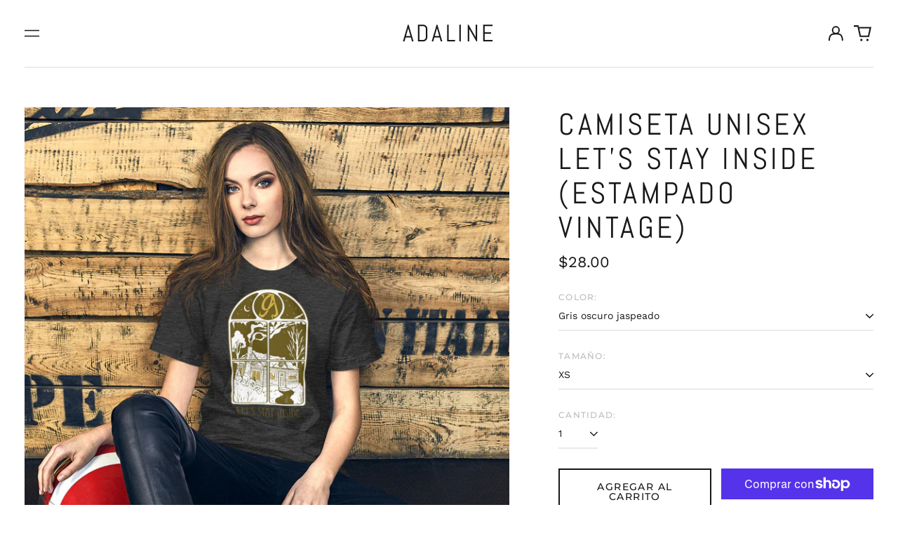

--- FILE ---
content_type: text/html; charset=utf-8
request_url: https://adalinemusic.com/es/products/lets-stay-inside-unisex-t-shirt-vintage
body_size: 50182
content:
<!doctype html>
<html class="no-js supports-no-cookies" lang="es">
<head>
  <script type="application/vnd.locksmith+json" data-locksmith>{"version":"v173","locked":false,"initialized":true,"scope":"product","access_granted":true,"access_denied":false,"requires_customer":false,"manual_lock":false,"remote_lock":false,"has_timeout":false,"remote_rendered":null,"hide_resource":false,"hide_links_to_resource":false,"transparent":true,"locks":{"all":[],"opened":[]},"keys":[],"keys_signature":"36cac00bbffa95498806243fde698dbdb5c8b92577a2503e611bfbc31f3bd2f7","state":{"template":"product","theme":133520949413,"product":"lets-stay-inside-unisex-t-shirt-vintage","collection":null,"page":null,"blog":null,"article":null,"app":null},"now":1769896735,"path":"\/products\/lets-stay-inside-unisex-t-shirt-vintage","locale_root_url":"\/es","canonical_url":"https:\/\/adalinemusic.com\/es\/products\/lets-stay-inside-unisex-t-shirt-vintage","customer_id":null,"customer_id_signature":"36cac00bbffa95498806243fde698dbdb5c8b92577a2503e611bfbc31f3bd2f7","cart":null}</script><script data-locksmith>!function(){var require=undefined,reqwest=function(){function succeed(e){var t=protocolRe.exec(e.url);return t=t&&t[1]||context.location.protocol,httpsRe.test(t)?twoHundo.test(e.request.status):!!e.request.response}function handleReadyState(e,t,n){return function(){return e._aborted?n(e.request):e._timedOut?n(e.request,"Request is aborted: timeout"):void(e.request&&4==e.request[readyState]&&(e.request.onreadystatechange=noop,succeed(e)?t(e.request):n(e.request)))}}function setHeaders(e,t){var n,s=t.headers||{};s.Accept=s.Accept||defaultHeaders.accept[t.type]||defaultHeaders.accept["*"];var r="undefined"!=typeof FormData&&t.data instanceof FormData;for(n in!t.crossOrigin&&!s[requestedWith]&&(s[requestedWith]=defaultHeaders.requestedWith),!s[contentType]&&!r&&(s[contentType]=t.contentType||defaultHeaders.contentType),s)s.hasOwnProperty(n)&&"setRequestHeader"in e&&e.setRequestHeader(n,s[n])}function setCredentials(e,t){"undefined"!=typeof t.withCredentials&&"undefined"!=typeof e.withCredentials&&(e.withCredentials=!!t.withCredentials)}function generalCallback(e){lastValue=e}function urlappend(e,t){return e+(/[?]/.test(e)?"&":"?")+t}function handleJsonp(e,t,n,s){var r=uniqid++,a=e.jsonpCallback||"callback",o=e.jsonpCallbackName||reqwest.getcallbackPrefix(r),i=new RegExp("((^|[?]|&)"+a+")=([^&]+)"),l=s.match(i),c=doc.createElement("script"),u=0,d=-1!==navigator.userAgent.indexOf("MSIE 10.0");return l?"?"===l[3]?s=s.replace(i,"$1="+o):o=l[3]:s=urlappend(s,a+"="+o),context[o]=generalCallback,c.type="text/javascript",c.src=s,c.async=!0,"undefined"!=typeof c.onreadystatechange&&!d&&(c.htmlFor=c.id="_reqwest_"+r),c.onload=c.onreadystatechange=function(){if(c[readyState]&&"complete"!==c[readyState]&&"loaded"!==c[readyState]||u)return!1;c.onload=c.onreadystatechange=null,c.onclick&&c.onclick(),t(lastValue),lastValue=undefined,head.removeChild(c),u=1},head.appendChild(c),{abort:function(){c.onload=c.onreadystatechange=null,n({},"Request is aborted: timeout",{}),lastValue=undefined,head.removeChild(c),u=1}}}function getRequest(e,t){var n,s=this.o,r=(s.method||"GET").toUpperCase(),a="string"==typeof s?s:s.url,o=!1!==s.processData&&s.data&&"string"!=typeof s.data?reqwest.toQueryString(s.data):s.data||null,i=!1;return("jsonp"==s.type||"GET"==r)&&o&&(a=urlappend(a,o),o=null),"jsonp"==s.type?handleJsonp(s,e,t,a):((n=s.xhr&&s.xhr(s)||xhr(s)).open(r,a,!1!==s.async),setHeaders(n,s),setCredentials(n,s),context[xDomainRequest]&&n instanceof context[xDomainRequest]?(n.onload=e,n.onerror=t,n.onprogress=function(){},i=!0):n.onreadystatechange=handleReadyState(this,e,t),s.before&&s.before(n),i?setTimeout(function(){n.send(o)},200):n.send(o),n)}function Reqwest(e,t){this.o=e,this.fn=t,init.apply(this,arguments)}function setType(e){return null===e?undefined:e.match("json")?"json":e.match("javascript")?"js":e.match("text")?"html":e.match("xml")?"xml":void 0}function init(o,fn){function complete(e){for(o.timeout&&clearTimeout(self.timeout),self.timeout=null;0<self._completeHandlers.length;)self._completeHandlers.shift()(e)}function success(resp){var type=o.type||resp&&setType(resp.getResponseHeader("Content-Type"));resp="jsonp"!==type?self.request:resp;var filteredResponse=globalSetupOptions.dataFilter(resp.responseText,type),r=filteredResponse;try{resp.responseText=r}catch(e){}if(r)switch(type){case"json":try{resp=context.JSON?context.JSON.parse(r):eval("("+r+")")}catch(err){return error(resp,"Could not parse JSON in response",err)}break;case"js":resp=eval(r);break;case"html":resp=r;break;case"xml":resp=resp.responseXML&&resp.responseXML.parseError&&resp.responseXML.parseError.errorCode&&resp.responseXML.parseError.reason?null:resp.responseXML}for(self._responseArgs.resp=resp,self._fulfilled=!0,fn(resp),self._successHandler(resp);0<self._fulfillmentHandlers.length;)resp=self._fulfillmentHandlers.shift()(resp);complete(resp)}function timedOut(){self._timedOut=!0,self.request.abort()}function error(e,t,n){for(e=self.request,self._responseArgs.resp=e,self._responseArgs.msg=t,self._responseArgs.t=n,self._erred=!0;0<self._errorHandlers.length;)self._errorHandlers.shift()(e,t,n);complete(e)}this.url="string"==typeof o?o:o.url,this.timeout=null,this._fulfilled=!1,this._successHandler=function(){},this._fulfillmentHandlers=[],this._errorHandlers=[],this._completeHandlers=[],this._erred=!1,this._responseArgs={};var self=this;fn=fn||function(){},o.timeout&&(this.timeout=setTimeout(function(){timedOut()},o.timeout)),o.success&&(this._successHandler=function(){o.success.apply(o,arguments)}),o.error&&this._errorHandlers.push(function(){o.error.apply(o,arguments)}),o.complete&&this._completeHandlers.push(function(){o.complete.apply(o,arguments)}),this.request=getRequest.call(this,success,error)}function reqwest(e,t){return new Reqwest(e,t)}function normalize(e){return e?e.replace(/\r?\n/g,"\r\n"):""}function serial(e,t){var n,s,r,a,o=e.name,i=e.tagName.toLowerCase(),l=function(e){e&&!e.disabled&&t(o,normalize(e.attributes.value&&e.attributes.value.specified?e.value:e.text))};if(!e.disabled&&o)switch(i){case"input":/reset|button|image|file/i.test(e.type)||(n=/checkbox/i.test(e.type),s=/radio/i.test(e.type),r=e.value,(!n&&!s||e.checked)&&t(o,normalize(n&&""===r?"on":r)));break;case"textarea":t(o,normalize(e.value));break;case"select":if("select-one"===e.type.toLowerCase())l(0<=e.selectedIndex?e.options[e.selectedIndex]:null);else for(a=0;e.length&&a<e.length;a++)e.options[a].selected&&l(e.options[a])}}function eachFormElement(){var e,t,a=this,n=function(e,t){var n,s,r;for(n=0;n<t.length;n++)for(r=e[byTag](t[n]),s=0;s<r.length;s++)serial(r[s],a)};for(t=0;t<arguments.length;t++)e=arguments[t],/input|select|textarea/i.test(e.tagName)&&serial(e,a),n(e,["input","select","textarea"])}function serializeQueryString(){return reqwest.toQueryString(reqwest.serializeArray.apply(null,arguments))}function serializeHash(){var n={};return eachFormElement.apply(function(e,t){e in n?(n[e]&&!isArray(n[e])&&(n[e]=[n[e]]),n[e].push(t)):n[e]=t},arguments),n}function buildParams(e,t,n,s){var r,a,o,i=/\[\]$/;if(isArray(t))for(a=0;t&&a<t.length;a++)o=t[a],n||i.test(e)?s(e,o):buildParams(e+"["+("object"==typeof o?a:"")+"]",o,n,s);else if(t&&"[object Object]"===t.toString())for(r in t)buildParams(e+"["+r+"]",t[r],n,s);else s(e,t)}var context=this,XHR2;if("window"in context)var doc=document,byTag="getElementsByTagName",head=doc[byTag]("head")[0];else try{XHR2=require("xhr2")}catch(ex){throw new Error("Peer dependency `xhr2` required! Please npm install xhr2")}var httpsRe=/^http/,protocolRe=/(^\w+):\/\//,twoHundo=/^(20\d|1223)$/,readyState="readyState",contentType="Content-Type",requestedWith="X-Requested-With",uniqid=0,callbackPrefix="reqwest_"+ +new Date,lastValue,xmlHttpRequest="XMLHttpRequest",xDomainRequest="XDomainRequest",noop=function(){},isArray="function"==typeof Array.isArray?Array.isArray:function(e){return e instanceof Array},defaultHeaders={contentType:"application/x-www-form-urlencoded",requestedWith:xmlHttpRequest,accept:{"*":"text/javascript, text/html, application/xml, text/xml, */*",xml:"application/xml, text/xml",html:"text/html",text:"text/plain",json:"application/json, text/javascript",js:"application/javascript, text/javascript"}},xhr=function(e){if(!0!==e.crossOrigin)return context[xmlHttpRequest]?new XMLHttpRequest:XHR2?new XHR2:new ActiveXObject("Microsoft.XMLHTTP");var t=context[xmlHttpRequest]?new XMLHttpRequest:null;if(t&&"withCredentials"in t)return t;if(context[xDomainRequest])return new XDomainRequest;throw new Error("Browser does not support cross-origin requests")},globalSetupOptions={dataFilter:function(e){return e}};return Reqwest.prototype={abort:function(){this._aborted=!0,this.request.abort()},retry:function(){init.call(this,this.o,this.fn)},then:function(e,t){return e=e||function(){},t=t||function(){},this._fulfilled?this._responseArgs.resp=e(this._responseArgs.resp):this._erred?t(this._responseArgs.resp,this._responseArgs.msg,this._responseArgs.t):(this._fulfillmentHandlers.push(e),this._errorHandlers.push(t)),this},always:function(e){return this._fulfilled||this._erred?e(this._responseArgs.resp):this._completeHandlers.push(e),this},fail:function(e){return this._erred?e(this._responseArgs.resp,this._responseArgs.msg,this._responseArgs.t):this._errorHandlers.push(e),this},"catch":function(e){return this.fail(e)}},reqwest.serializeArray=function(){var n=[];return eachFormElement.apply(function(e,t){n.push({name:e,value:t})},arguments),n},reqwest.serialize=function(){if(0===arguments.length)return"";var e,t=Array.prototype.slice.call(arguments,0);return(e=t.pop())&&e.nodeType&&t.push(e)&&(e=null),e&&(e=e.type),("map"==e?serializeHash:"array"==e?reqwest.serializeArray:serializeQueryString).apply(null,t)},reqwest.toQueryString=function(e,t){var n,s,r=t||!1,a=[],o=encodeURIComponent,i=function(e,t){t="function"==typeof t?t():null==t?"":t,a[a.length]=o(e)+"="+o(t)};if(isArray(e))for(s=0;e&&s<e.length;s++)i(e[s].name,e[s].value);else for(n in e)e.hasOwnProperty(n)&&buildParams(n,e[n],r,i);return a.join("&").replace(/%20/g,"+")},reqwest.getcallbackPrefix=function(){return callbackPrefix},reqwest.compat=function(e,t){return e&&(e.type&&(e.method=e.type)&&delete e.type,e.dataType&&(e.type=e.dataType),e.jsonpCallback&&(e.jsonpCallbackName=e.jsonpCallback)&&delete e.jsonpCallback,e.jsonp&&(e.jsonpCallback=e.jsonp)),new Reqwest(e,t)},reqwest.ajaxSetup=function(e){for(var t in e=e||{})globalSetupOptions[t]=e[t]},reqwest}();
/*!
  * Reqwest! A general purpose XHR connection manager
  * license MIT (c) Dustin Diaz 2015
  * https://github.com/ded/reqwest
  */!function(){var o=window.Locksmith={},e=document.querySelector('script[type="application/vnd.locksmith+json"]'),n=e&&e.innerHTML;if(o.state={},o.util={},o.loading=!1,n)try{o.state=JSON.parse(n)}catch(u){}if(document.addEventListener&&document.querySelector){var s,r,a,t=[76,79,67,75,83,77,73,84,72,49,49],i=function(){r=t.slice(0)},l="style",c=function(e){e&&27!==e.keyCode&&"click"!==e.type||(document.removeEventListener("keydown",c),document.removeEventListener("click",c),s&&document.body.removeChild(s),s=null)};i(),document.addEventListener("keyup",function(e){if(e.keyCode===r[0]){if(clearTimeout(a),r.shift(),0<r.length)return void(a=setTimeout(i,1e3));i(),c(),(s=document.createElement("div"))[l].width="50%",s[l].maxWidth="1000px",s[l].height="85%",s[l].border="1px rgba(0, 0, 0, 0.2) solid",s[l].background="rgba(255, 255, 255, 0.99)",s[l].borderRadius="4px",s[l].position="fixed",s[l].top="50%",s[l].left="50%",s[l].transform="translateY(-50%) translateX(-50%)",s[l].boxShadow="0 2px 5px rgba(0, 0, 0, 0.3), 0 0 100vh 100vw rgba(0, 0, 0, 0.5)",s[l].zIndex="2147483645";var t=document.createElement("textarea");t.value=JSON.stringify(JSON.parse(n),null,2),t[l].border="none",t[l].display="block",t[l].boxSizing="border-box",t[l].width="100%",t[l].height="100%",t[l].background="transparent",t[l].padding="22px",t[l].fontFamily="monospace",t[l].fontSize="14px",t[l].color="#333",t[l].resize="none",t[l].outline="none",t.readOnly=!0,s.appendChild(t),document.body.appendChild(s),t.addEventListener("click",function(e){e.stopImmediatePropagation()}),t.select(),document.addEventListener("keydown",c),document.addEventListener("click",c)}})}o.isEmbedded=-1!==window.location.search.indexOf("_ab=0&_fd=0&_sc=1"),o.path=o.state.path||window.location.pathname,o.basePath=o.state.locale_root_url.concat("/apps/locksmith").replace(/^\/\//,"/"),o.reloading=!1,o.util.console=window.console||{log:function(){},error:function(){}},o.util.makeUrl=function(e,t){var n,s=o.basePath+e,r=[],a=o.cache();for(n in a)r.push(n+"="+encodeURIComponent(a[n]));for(n in t)r.push(n+"="+encodeURIComponent(t[n]));return o.state.customer_id&&(r.push("customer_id="+encodeURIComponent(o.state.customer_id)),r.push("customer_id_signature="+encodeURIComponent(o.state.customer_id_signature))),s+=(-1===s.indexOf("?")?"?":"&")+r.join("&")},o._initializeCallbacks=[],o.on=function(e,t){if("initialize"!==e)throw'Locksmith.on() currently only supports the "initialize" event';o._initializeCallbacks.push(t)},o.initializeSession=function(e){if(!o.isEmbedded){var t=!1,n=!0,s=!0;(e=e||{}).silent&&(s=n=!(t=!0)),o.ping({silent:t,spinner:n,reload:s,callback:function(){o._initializeCallbacks.forEach(function(e){e()})}})}},o.cache=function(e){var t={};try{var n=function r(e){return(document.cookie.match("(^|; )"+e+"=([^;]*)")||0)[2]};t=JSON.parse(decodeURIComponent(n("locksmith-params")||"{}"))}catch(u){}if(e){for(var s in e)t[s]=e[s];document.cookie="locksmith-params=; expires=Thu, 01 Jan 1970 00:00:00 GMT; path=/",document.cookie="locksmith-params="+encodeURIComponent(JSON.stringify(t))+"; path=/"}return t},o.cache.cart=o.state.cart,o.cache.cartLastSaved=null,o.params=o.cache(),o.util.reload=function(){o.reloading=!0;try{window.location.href=window.location.href.replace(/#.*/,"")}catch(u){o.util.console.error("Preferred reload method failed",u),window.location.reload()}},o.cache.saveCart=function(e){if(!o.cache.cart||o.cache.cart===o.cache.cartLastSaved)return e?e():null;var t=o.cache.cartLastSaved;o.cache.cartLastSaved=o.cache.cart,reqwest({url:"/cart/update.json",method:"post",type:"json",data:{attributes:{locksmith:o.cache.cart}},complete:e,error:function(e){if(o.cache.cartLastSaved=t,!o.reloading)throw e}})},o.util.spinnerHTML='<style>body{background:#FFF}@keyframes spin{from{transform:rotate(0deg)}to{transform:rotate(360deg)}}#loading{display:flex;width:100%;height:50vh;color:#777;align-items:center;justify-content:center}#loading .spinner{display:block;animation:spin 600ms linear infinite;position:relative;width:50px;height:50px}#loading .spinner-ring{stroke:currentColor;stroke-dasharray:100%;stroke-width:2px;stroke-linecap:round;fill:none}</style><div id="loading"><div class="spinner"><svg width="100%" height="100%"><svg preserveAspectRatio="xMinYMin"><circle class="spinner-ring" cx="50%" cy="50%" r="45%"></circle></svg></svg></div></div>',o.util.clobberBody=function(e){document.body.innerHTML=e},o.util.clobberDocument=function(e){e.responseText&&(e=e.responseText),document.documentElement&&document.removeChild(document.documentElement);var t=document.open("text/html","replace");t.writeln(e),t.close(),setTimeout(function(){var e=t.querySelector("[autofocus]");e&&e.focus()},100)},o.util.serializeForm=function(e){if(e&&"FORM"===e.nodeName){var t,n,s={};for(t=e.elements.length-1;0<=t;t-=1)if(""!==e.elements[t].name)switch(e.elements[t].nodeName){case"INPUT":switch(e.elements[t].type){default:case"text":case"hidden":case"password":case"button":case"reset":case"submit":s[e.elements[t].name]=e.elements[t].value;break;case"checkbox":case"radio":e.elements[t].checked&&(s[e.elements[t].name]=e.elements[t].value);break;case"file":}break;case"TEXTAREA":s[e.elements[t].name]=e.elements[t].value;break;case"SELECT":switch(e.elements[t].type){case"select-one":s[e.elements[t].name]=e.elements[t].value;break;case"select-multiple":for(n=e.elements[t].options.length-1;0<=n;n-=1)e.elements[t].options[n].selected&&(s[e.elements[t].name]=e.elements[t].options[n].value)}break;case"BUTTON":switch(e.elements[t].type){case"reset":case"submit":case"button":s[e.elements[t].name]=e.elements[t].value}}return s}},o.util.on=function(e,a,o,t){t=t||document;var i="locksmith-"+e+a,n=function(e){var t=e.target,n=e.target.parentElement,s=t.className.baseVal||t.className||"",r=n.className.baseVal||n.className||"";("string"==typeof s&&-1!==s.split(/\s+/).indexOf(a)||"string"==typeof r&&-1!==r.split(/\s+/).indexOf(a))&&!e[i]&&(e[i]=!0,o(e))};t.attachEvent?t.attachEvent(e,n):t.addEventListener(e,n,!1)},o.util.enableActions=function(e){o.util.on("click","locksmith-action",function(e){e.preventDefault();var t=e.target;t.dataset.confirmWith&&!confirm(t.dataset.confirmWith)||(t.disabled=!0,t.innerText=t.dataset.disableWith,o.post("/action",t.dataset.locksmithParams,{spinner:!1,type:"text",success:function(e){(e=JSON.parse(e.responseText)).message&&alert(e.message),o.util.reload()}}))},e)},o.util.inject=function(e,t){var n=["data","locksmith","append"];if(-1!==t.indexOf(n.join("-"))){var s=document.createElement("div");s.innerHTML=t,e.appendChild(s)}else e.innerHTML=t;var r,a,o=e.querySelectorAll("script");for(a=0;a<o.length;++a){r=o[a];var i=document.createElement("script");if(r.type&&(i.type=r.type),r.src)i.src=r.src;else{var l=document.createTextNode(r.innerHTML);i.appendChild(l)}e.appendChild(i)}var c=e.querySelector("[autofocus]");c&&c.focus()},o.post=function(e,t,n){!1!==(n=n||{}).spinner&&o.util.clobberBody(o.util.spinnerHTML);var s={};n.container===document?(s.layout=1,n.success=function(e){document.getElementById(n.container);o.util.clobberDocument(e)}):n.container&&(s.layout=0,n.success=function(e){var t=document.getElementById(n.container);o.util.inject(t,e),t.id===t.firstChild.id&&t.parentElement.replaceChild(t.firstChild,t)}),n.form_type&&(t.form_type=n.form_type),o.loading=!0;var r=o.util.makeUrl(e,s);reqwest({url:r,method:"post",type:n.type||"html",data:t,complete:function(){o.loading=!1},error:function(e){if(!o.reloading)if("dashboard.weglot.com"!==window.location.host){if(!n.silent)throw alert("Something went wrong! Please refresh and try again."),e;console.error(e)}else console.error(e)},success:n.success||o.util.clobberDocument})},o.postResource=function(e,t){e.path=o.path,e.search=window.location.search,e.state=o.state,e.passcode&&(e.passcode=e.passcode.trim()),e.email&&(e.email=e.email.trim()),e.state.cart=o.cache.cart,e.locksmith_json=o.jsonTag,e.locksmith_json_signature=o.jsonTagSignature,o.post("/resource",e,t)},o.ping=function(e){if(!o.isEmbedded){e=e||{};var t=function(){e.reload?o.util.reload():"function"==typeof e.callback&&e.callback()};o.post("/ping",{path:o.path,search:window.location.search,state:o.state},{spinner:!!e.spinner,silent:"undefined"==typeof e.silent||e.silent,type:"text",success:function(e){(e=JSON.parse(e.responseText)).messages&&0<e.messages.length&&o.showMessages(e.messages),e.cart&&o.cache.cart!==e.cart?(o.cache.cart=e.cart,o.cache.saveCart(function(){t(),e.cart&&e.cart.match(/^.+:/)&&o.util.reload()})):t()}})}},o.timeoutMonitor=function(){var e=o.cache.cart;o.ping({callback:function(){e!==o.cache.cart||setTimeout(function(){o.timeoutMonitor()},6e4)}})},o.showMessages=function(e){var t=document.createElement("div");t.style.position="fixed",t.style.left=0,t.style.right=0,t.style.bottom="-50px",t.style.opacity=0,t.style.background="#191919",t.style.color="#ddd",t.style.transition="bottom 0.2s, opacity 0.2s",t.style.zIndex=999999,t.innerHTML="        <style>          .locksmith-ab .locksmith-b { display: none; }          .locksmith-ab.toggled .locksmith-b { display: flex; }          .locksmith-ab.toggled .locksmith-a { display: none; }          .locksmith-flex { display: flex; flex-wrap: wrap; justify-content: space-between; align-items: center; padding: 10px 20px; }          .locksmith-message + .locksmith-message { border-top: 1px #555 solid; }          .locksmith-message a { color: inherit; font-weight: bold; }          .locksmith-message a:hover { color: inherit; opacity: 0.8; }          a.locksmith-ab-toggle { font-weight: inherit; text-decoration: underline; }          .locksmith-text { flex-grow: 1; }          .locksmith-cta { flex-grow: 0; text-align: right; }          .locksmith-cta button { transform: scale(0.8); transform-origin: left; }          .locksmith-cta > * { display: block; }          .locksmith-cta > * + * { margin-top: 10px; }          .locksmith-message a.locksmith-close { flex-grow: 0; text-decoration: none; margin-left: 15px; font-size: 30px; font-family: monospace; display: block; padding: 2px 10px; }                    @media screen and (max-width: 600px) {            .locksmith-wide-only { display: none !important; }            .locksmith-flex { padding: 0 15px; }            .locksmith-flex > * { margin-top: 5px; margin-bottom: 5px; }            .locksmith-cta { text-align: left; }          }                    @media screen and (min-width: 601px) {            .locksmith-narrow-only { display: none !important; }          }        </style>      "+e.map(function(e){return'<div class="locksmith-message">'+e+"</div>"}).join(""),document.body.appendChild(t),document.body.style.position="relative",document.body.parentElement.style.paddingBottom=t.offsetHeight+"px",setTimeout(function(){t.style.bottom=0,t.style.opacity=1},50),o.util.on("click","locksmith-ab-toggle",function(e){e.preventDefault();for(var t=e.target.parentElement;-1===t.className.split(" ").indexOf("locksmith-ab");)t=t.parentElement;-1!==t.className.split(" ").indexOf("toggled")?t.className=t.className.replace("toggled",""):t.className=t.className+" toggled"}),o.util.enableActions(t)}}()}();</script>
      <script data-locksmith>Locksmith.cache.cart=null</script>


  <script data-locksmith>Locksmith.jsonTag="\u003cscript type=\"application\/vnd.locksmith+json\" data-locksmith\u003e{\"version\":\"v173\",\"locked\":false,\"initialized\":true,\"scope\":\"product\",\"access_granted\":true,\"access_denied\":false,\"requires_customer\":false,\"manual_lock\":false,\"remote_lock\":false,\"has_timeout\":false,\"remote_rendered\":null,\"hide_resource\":false,\"hide_links_to_resource\":false,\"transparent\":true,\"locks\":{\"all\":[],\"opened\":[]},\"keys\":[],\"keys_signature\":\"36cac00bbffa95498806243fde698dbdb5c8b92577a2503e611bfbc31f3bd2f7\",\"state\":{\"template\":\"product\",\"theme\":133520949413,\"product\":\"lets-stay-inside-unisex-t-shirt-vintage\",\"collection\":null,\"page\":null,\"blog\":null,\"article\":null,\"app\":null},\"now\":1769896735,\"path\":\"\\\/products\\\/lets-stay-inside-unisex-t-shirt-vintage\",\"locale_root_url\":\"\\\/es\",\"canonical_url\":\"https:\\\/\\\/adalinemusic.com\\\/es\\\/products\\\/lets-stay-inside-unisex-t-shirt-vintage\",\"customer_id\":null,\"customer_id_signature\":\"36cac00bbffa95498806243fde698dbdb5c8b92577a2503e611bfbc31f3bd2f7\",\"cart\":null}\u003c\/script\u003e";Locksmith.jsonTagSignature="832fca7a1f42856e16f8064b20e40f14104e7f2278bf9302b599735d2c960e71"</script>
  <meta charset="utf-8">
  <meta http-equiv="X-UA-Compatible" content="IE=edge">
  <meta name="viewport" content="width=device-width,initial-scale=1">
  <meta name="theme-color" content="">
  <link rel="canonical" href="https://adalinemusic.com/es/products/lets-stay-inside-unisex-t-shirt-vintage">
  
  
<title>Camiseta unisex Let&#39;s Stay Inside (estampado vintage)
&ndash; Adaline</title><meta name="description" content="Suave y ligero, con la cantidad adecuada de elasticidad. • 100% algodón peinado e hilado en anillos (los colores jaspeados contienen poliéster) • El color ceniza es 99% algodón peinado e hilado en anillos, 1% poliéster • Los colores jaspeados son 52 % algodón peinado e hilado en anillos, 48 ​​% poliéster • Athletic y B">
<meta property="og:site_name" content="Adaline">
<meta property="og:url" content="https://adalinemusic.com/es/products/lets-stay-inside-unisex-t-shirt-vintage"><meta property="og:title" content="Camiseta unisex Let&#39;s Stay Inside (estampado vintage)">
<meta property="og:type" content="product">
<meta property="og:description" content="Suave y ligero, con la cantidad adecuada de elasticidad. • 100% algodón peinado e hilado en anillos (los colores jaspeados contienen poliéster) • El color ceniza es 99% algodón peinado e hilado en anillos, 1% poliéster • Los colores jaspeados son 52 % algodón peinado e hilado en anillos, 48 ​​% poliéster • Athletic y B">
<meta property="og:image" content="http://adalinemusic.com/cdn/shop/products/unisex-premium-t-shirt-mustard-front-6041244a21676.jpg?v=1614995837">
<meta property="og:image:secure_url" content="https://adalinemusic.com/cdn/shop/products/unisex-premium-t-shirt-mustard-front-6041244a21676.jpg?v=1614995837">
<meta property="og:image:width" content="1000">
  <meta property="og:image:height" content="1000">
<meta property="og:price:amount" content="28.00">
<meta property="og:price:currency" content="USD">



<meta name="twitter:card" content="summary_large_image"><meta name="twitter:title" content="Camiseta unisex Let&#39;s Stay Inside (estampado vintage)">
<meta name="twitter:description" content="Suave y ligero, con la cantidad adecuada de elasticidad. • 100% algodón peinado e hilado en anillos (los colores jaspeados contienen poliéster) • El color ceniza es 99% algodón peinado e hilado en anillos, 1% poliéster • Los colores jaspeados son 52 % algodón peinado e hilado en anillos, 48 ​​% poliéster • Athletic y B">
<style>
  

  

  
  

  
  

  
  
:root {
    --base-font-size: 87.5%;
    --base-line-height: 1.3;
    
    --color-primary-accent: rgb(16, 180, 132);
    --color-primary-text: rgb(22, 24, 25);
    --color-primary-text-rgb: 22, 24, 25;
    --color-primary-background: rgb(255, 255, 255);
    --color-primary-background-hex: #ffffff;
    --color-primary-meta: rgb(187, 187, 187);
    --color-primary-text--overlay: rgb(255, 255, 255);
    --color-primary-accent--overlay: rgb(255, 255, 255);
    --color-primary-text-placeholder: rgba(22, 24, 25, 0.1);
    --color-primary-background-0: rgba(255, 255, 255, 0);
    --color-primary-border: #ebebeb;

    /*
    Secondary color scheme
    */
    --color-secondary-accent: rgb(196, 171, 255);
    --color-secondary-text: rgb(255, 255, 255);
    --color-secondary-background: rgb(22, 24, 25);
    --color-secondary-background-hex: #161819;
    --color-secondary-meta: rgb(22, 35, 23);
    --color-secondary-text--overlay: rgb(22, 24, 25);
    --color-secondary-accent--overlay: rgb(22, 24, 25);
    --color-secondary-text-placeholder: rgba(255, 255, 255, 0.1);
    --color-secondary-background-0: rgba(22, 24, 25, 0);
    --color-secondary-border: #cfcfcf;

    /*
    Tertiary color scheme
    */
    --color-tertiary-accent: rgb(255, 255, 255);
    --color-tertiary-text: rgb(255, 255, 255);
    --color-tertiary-background: rgb(47, 10, 41);
    --color-tertiary-background-hex: #2f0a29;
    --color-tertiary-meta: rgb(255, 255, 255);
    --color-tertiary-text--overlay: rgb(47, 10, 41);
    --color-tertiary-accent--overlay: rgb(47, 10, 41);
    --color-tertiary-text-placeholder: rgba(255, 255, 255, 0.1);
    --color-tertiary-background-0: rgba(47, 10, 41, 0);
    --color-tertiary-border: #ffffff;

    --color-white-text: rgb(255, 255, 255);
    --color-black-text: rgb(0, 0, 0);
    --color-white-accent: rgb(255, 255, 255);
    --color-black-accent: rgb(0, 0, 0);
    --color-white-text--overlay: rgb(22, 24, 25);
    --color-black-text--overlay: rgb(255, 255, 255);


    --heading-font: Abel, sans-serif;
    --heading-font-weight: 400;
    --heading-font-style: normal;

    --body-font: "Work Sans", sans-serif;
    --body-font-weight: 400;
    --body-font-style: normal;
    --body-font-bold-weight: bold;

    --secondary-font: Montserrat, sans-serif;
    --secondary-font-weight: 500;
    --secondary-font-style: normal;

    --heading-letterspacing: 0.1em;
    --heading-capitalize: uppercase;
    --text-overlay-letterspacing: 0.1em;

    --navigation-font: ;
    --navigation-font-weight: ;
    --navigation-font-style: ;

    --navigation-capitalize: none;
    --navigation-letterspacing: 0.0em;

    --section-title-capitalize: none;
    --section-title-letterspacing: 0.0em;
    --section-title-align: center;

    --secondary-title-capitalize: uppercase;
    --secondary-letterspacing: 0.1em;

    --rte-font-size: 1.25rem;

    /*
    SVG ico select
    */
    --icon-svg-select: url(//adalinemusic.com/cdn/shop/t/3/assets/ico-select.svg?v=165064643547744354671699398294);
    --icon-svg-select-primary: url(//adalinemusic.com/cdn/shop/t/3/assets/ico-select-primary.svg?v=15312628872366501741699398294);
    --icon-svg-select-secondary: url(//adalinemusic.com/cdn/shop/t/3/assets/ico-select-secondary.svg?v=43699402385093155231699398294);
    --icon-svg-select-tertiary: url(//adalinemusic.com/cdn/shop/t/3/assets/ico-select-tertiary.svg?v=43699402385093155231699398294);

    --border-width: 2px;
    --text-width: 2px;

    --button-baseline-adjust: 0.0rem;

    --header-height: 120px;
    --announcement-bar-height: 44px;
    --header-height-no-search: 120px;
    --payment-button-height: 60px;
  }

  [data-color-scheme="primary"] {
    --color-scheme-text: 22, 24, 25;
    --color-scheme-background: 255, 255, 255;
    --color-scheme-accent: 16, 180, 132;
    --color-scheme-meta: 187, 187, 187;
    --color-scheme-text--overlay: 255, 255, 255;
    --color-scheme-accent--overlay: 255, 255, 255;
    --color-scheme-border: 235, 235, 235;
    --payment-terms-background-color: #ffffff;
  }
  [data-color-scheme="secondary"] {
    --color-scheme-text: 255, 255, 255;
    --color-scheme-background: 22, 24, 25;
    --color-scheme-accent: 196, 171, 255;
    --color-scheme-meta: 22, 35, 23;
    --color-scheme-text--overlay: 22, 24, 25;
    --color-scheme-accent--overlay: 22, 24, 25;
    --color-scheme-border: 207, 207, 207;
    --payment-terms-background-color: #161819;
  }
  [data-color-scheme="tertiary"] {
    --color-scheme-text: 255, 255, 255;
    --color-scheme-background: 47, 10, 41;
    --color-scheme-accent: 255, 255, 255;
    --color-scheme-meta: 255, 255, 255;
    --color-scheme-text--overlay: 47, 10, 41;
    --color-scheme-accent--overlay: 47, 10, 41;
    --color-scheme-border: 255, 255, 255;
    --payment-terms-background-color: #2f0a29;
  }

  [data-color-scheme="white"] {
    --color-scheme-text: 255, 255, 255;
    --color-scheme-text--overlay: 0, 0, 0;
  }

  [data-color-scheme="black"] {
    --color-scheme-text: 0, 0, 0;
    --color-scheme-text--overlay: 255, 255, 255;
  }

</style>
<meta property="og:site_name" content="Adaline">
<meta property="og:url" content="https://adalinemusic.com/es/products/lets-stay-inside-unisex-t-shirt-vintage"><meta property="og:title" content="Camiseta unisex Let&#39;s Stay Inside (estampado vintage)">
<meta property="og:type" content="product">
<meta property="og:description" content="Suave y ligero, con la cantidad adecuada de elasticidad. • 100% algodón peinado e hilado en anillos (los colores jaspeados contienen poliéster) • El color ceniza es 99% algodón peinado e hilado en anillos, 1% poliéster • Los colores jaspeados son 52 % algodón peinado e hilado en anillos, 48 ​​% poliéster • Athletic y B">
<meta property="og:image" content="http://adalinemusic.com/cdn/shop/products/unisex-premium-t-shirt-mustard-front-6041244a21676.jpg?v=1614995837">
<meta property="og:image:secure_url" content="https://adalinemusic.com/cdn/shop/products/unisex-premium-t-shirt-mustard-front-6041244a21676.jpg?v=1614995837">
<meta property="og:image:width" content="1000">
  <meta property="og:image:height" content="1000">
<meta property="og:price:amount" content="28.00">
<meta property="og:price:currency" content="USD">



<meta name="twitter:card" content="summary_large_image"><meta name="twitter:title" content="Camiseta unisex Let&#39;s Stay Inside (estampado vintage)">
<meta name="twitter:description" content="Suave y ligero, con la cantidad adecuada de elasticidad. • 100% algodón peinado e hilado en anillos (los colores jaspeados contienen poliéster) • El color ceniza es 99% algodón peinado e hilado en anillos, 1% poliéster • Los colores jaspeados son 52 % algodón peinado e hilado en anillos, 48 ​​% poliéster • Athletic y B">

  <style>#MainContent{opacity:0;visibility:hidden}[x-cloak]{display:none!important}html.js [fade-in-sections] #MainContent [data-fade-in]{opacity:0;transform:translateY(50px);transition-duration:1s;transition-duration:.25s;transition-property:transform,opacity;transition-timing-function:cubic-bezier(.4,0,.2,1)}html.js [fade-in-sections] #MainContent [data-fade-in].in-view{opacity:1;transform:translateY(0)}html.js [fade-in-sections] #MainContent .shopify-section.will-mutate [data-fade-in].in-view{transition-duration:.25s}html{-webkit-text-size-adjust:100%;line-height:1.15;-moz-tab-size:4;-o-tab-size:4;tab-size:4}body{font-family:system-ui,-apple-system,Segoe UI,Roboto,Helvetica,Arial,sans-serif,Apple Color Emoji,Segoe UI Emoji;margin:0}hr{color:inherit;height:0}abbr[title]{-webkit-text-decoration:underline dotted;text-decoration:underline dotted}b,strong{font-weight:bolder}code,kbd,pre,samp{font-family:ui-monospace,SFMono-Regular,Consolas,Liberation Mono,Menlo,monospace;font-size:1em}small{font-size:80%}sub,sup{font-size:75%;line-height:0;position:relative;vertical-align:baseline}sub{bottom:-.25em}sup{top:-.5em}table{border-color:inherit;text-indent:0}button,input,optgroup,select,textarea{font-family:inherit;font-size:100%;line-height:1.15;margin:0}button,select{text-transform:none}[type=button],[type=reset],[type=submit],button{-webkit-appearance:button}::-moz-focus-inner{border-style:none;padding:0}:-moz-focusring{outline:1px dotted ButtonText}:-moz-ui-invalid{box-shadow:none}legend{padding:0}progress{vertical-align:baseline}::-webkit-inner-spin-button,::-webkit-outer-spin-button{height:auto}[type=search]{-webkit-appearance:textfield;outline-offset:-2px}::-webkit-search-decoration{-webkit-appearance:none}::-webkit-file-upload-button{-webkit-appearance:button;font:inherit}summary{display:list-item}blockquote,dd,dl,figure,h1,h2,h3,h4,h5,h6,hr,p,pre{margin:0}button{background-color:transparent;background-image:none}fieldset,ol,ul{margin:0;padding:0}ol,ul{list-style:none}html{font-family:ui-sans-serif,system-ui,-apple-system,BlinkMacSystemFont,Segoe UI,Roboto,Helvetica Neue,Arial,Noto Sans,sans-serif,Apple Color Emoji,Segoe UI Emoji,Segoe UI Symbol,Noto Color Emoji;line-height:1.5}body{font-family:inherit;line-height:inherit}*,:after,:before{border:0 solid;box-sizing:border-box}hr{border-top-width:1px}img{border-style:solid}textarea{resize:vertical}input::-moz-placeholder,textarea::-moz-placeholder{color:#9ca3af;opacity:1}input:-ms-input-placeholder,textarea:-ms-input-placeholder{color:#9ca3af;opacity:1}input::placeholder,textarea::placeholder{color:#9ca3af;opacity:1}[role=button],button{cursor:pointer}:-moz-focusring{outline:auto}table{border-collapse:collapse}h1,h2,h3,h4,h5,h6{font-size:inherit;font-weight:inherit}a{color:inherit;text-decoration:inherit}button,input,optgroup,select,textarea{color:inherit;line-height:inherit;padding:0}code,kbd,pre,samp{font-family:ui-monospace,SFMono-Regular,Menlo,Monaco,Consolas,Liberation Mono,Courier New,monospace}audio,canvas,embed,iframe,img,object,svg,video{display:block;vertical-align:middle}img,video{height:auto;max-width:100%}*,:after,:before{--tw-border-opacity:1;border-color:rgba(229,231,235,var(--tw-border-opacity))}.container{width:100%}@media (min-width:40em){.container{max-width:40em}}@media (min-width:48em){.container{max-width:48em}}@media (min-width:64em){.container{max-width:64em}}@media (min-width:80em){.container{max-width:80em}}.fixed{position:fixed}.absolute{position:absolute}.relative{position:relative}.top-0{top:0}.top-1\/2{top:50%}.right-0{right:0}.bottom-0{bottom:0}.bottom-4{bottom:1rem}.bottom-border-width{bottom:var(--border-width)}.left-0{left:0}.z-10{z-index:10}.z-20{z-index:20}.z-50{z-index:50}.z-60{z-index:70}.z-99{z-index:99}.z-100{z-index:100}.-m-1{margin:-.25rem}.mx-auto{margin-left:auto;margin-right:auto}.-mx-4{margin-left:-1rem;margin-right:-1rem}.mt-1{margin-top:.25rem}.mt-4{margin-top:1rem}.-mt-2{margin-top:-.5rem}.mr-1{margin-right:.25rem}.mr-4{margin-right:1rem}.mr-10{margin-right:2.5rem}.mb-4{margin-bottom:1rem}.ml-4{margin-left:1rem}.ml-8{margin-left:2rem}.block{display:block}.inline-block{display:inline-block}.flex{display:flex}.grid{display:grid}.hidden{display:none}.h-5{height:1.25rem}.h-6{height:1.5rem}.h-7{height:1.75rem}.h-32{height:8rem}.h-header-no-search{height:var(--header-height-no-search)}.max-h-screen-header{max-height:calc(100vh - var(--header-height, 0px))}.w-0{width:0}.w-3{width:.75rem}.w-5{width:1.25rem}.w-6{width:1.5rem}.w-7{width:1.75rem}.w-1\/3{width:33.333333%}.w-full{width:100%}.flex-grow-0{flex-grow:0}.flex-grow{flex-grow:1}.origin-center{transform-origin:center}.transform{--tw-translate-x:0;--tw-translate-y:0;--tw-rotate:0;--tw-skew-x:0;--tw-skew-y:0;--tw-scale-x:1;--tw-scale-y:1;transform:translateX(var(--tw-translate-x)) translateY(var(--tw-translate-y)) rotate(var(--tw-rotate)) skewX(var(--tw-skew-x)) skewY(var(--tw-skew-y)) scaleX(var(--tw-scale-x)) scaleY(var(--tw-scale-y))}.translate-x-1\/4{--tw-translate-x:25%}.translate-y-0{--tw-translate-y:0px}.translate-y-1\/4{--tw-translate-y:25%}.translate-y-full{--tw-translate-y:100%}.-translate-y-1\/2{--tw-translate-y:-50%}.-translate-y-1\/4{--tw-translate-y:-25%}.-translate-y-full{--tw-translate-y:-100%}.translate-y-search-results{--tw-translate-y:calc(100% - var(--border-width))}.rotate-180{--tw-rotate:180deg}.grid-flow-row-dense{grid-auto-flow:row dense}.flex-wrap{flex-wrap:wrap}.items-center{align-items:center}.justify-start{justify-content:flex-start}.justify-end{justify-content:flex-end}.justify-center{justify-content:center}.justify-between{justify-content:space-between}.overflow-hidden{overflow:hidden}.overflow-y-auto{overflow-y:auto}.rounded-full{border-radius:9999px}.border{border-width:1px}.border-b-theme-width{border-bottom-width:var(--border-width)}.border-transparent{border-color:transparent}.border-scheme-text{--tw-border-opacity:1;border-color:rgba(var(--color-scheme-text),var(--tw-border-opacity))}.border-scheme-border{--tw-border-opacity:1;border-color:rgba(var(--color-scheme-border),var(--tw-border-opacity))}.bg-scheme-text{--tw-bg-opacity:1;background-color:rgba(var(--color-scheme-text),var(--tw-bg-opacity))}.bg-scheme-background{--tw-bg-opacity:1;background-color:rgba(var(--color-scheme-background),var(--tw-bg-opacity))}.bg-gradient-to-b{background-image:linear-gradient(to bottom,var(--tw-gradient-stops))}.from-black{--tw-gradient-from:#000;--tw-gradient-stops:var(--tw-gradient-from),var(--tw-gradient-to,transparent)}.from-white{--tw-gradient-from:#fff;--tw-gradient-stops:var(--tw-gradient-from),var(--tw-gradient-to,hsla(0,0%,100%,0))}.to-transparent{--tw-gradient-to:transparent}.fill-current{fill:currentColor}.p-1{padding:.25rem}.px-4{padding-left:1rem;padding-right:1rem}.py-1{padding-bottom:.25rem;padding-top:.25rem}.py-2{padding-bottom:.5rem;padding-top:.5rem}.py-4{padding-bottom:1rem;padding-top:1rem}.pt-2{padding-top:.5rem}.pr-1{padding-right:.25rem}.pb-4{padding-bottom:1rem}.pl-9{padding-left:2.25rem}.text-left{text-align:left}.text-center{text-align:center}.text-right{text-align:right}.align-middle{vertical-align:middle}.text-xs{font-size:.64rem}.text-sm,.text-xs{line-height:var(--base-line-height)}.text-sm{font-size:.875rem}.text-base{font-size:1rem}.text-base,.text-xl{line-height:var(--base-line-height)}.text-xl{font-size:1.563rem}.font-bold{font-weight:700}.italic{font-style:italic}.oldstyle-nums{--tw-ordinal:var(--tw-empty,/*!*/ /*!*/);--tw-slashed-zero:var(--tw-empty,/*!*/ /*!*/);--tw-numeric-figure:var(--tw-empty,/*!*/ /*!*/);--tw-numeric-spacing:var(--tw-empty,/*!*/ /*!*/);--tw-numeric-fraction:var(--tw-empty,/*!*/ /*!*/);--tw-numeric-figure:oldstyle-nums;font-variant-numeric:var(--tw-ordinal) var(--tw-slashed-zero) var(--tw-numeric-figure) var(--tw-numeric-spacing) var(--tw-numeric-fraction)}.leading-zero{line-height:0}.text-scheme-text{--tw-text-opacity:1;color:rgba(var(--color-scheme-text),var(--tw-text-opacity))}.text-scheme-text-overlay{--tw-text-opacity:1;color:rgba(var(--color-scheme-text--overlay),var(--tw-text-opacity))}.hover\:text-scheme-accent:hover{--tw-text-opacity:1;color:rgba(var(--color-scheme-accent),var(--tw-text-opacity))}.placeholder-current::-moz-placeholder{color:currentColor}.placeholder-current:-ms-input-placeholder{color:currentColor}.placeholder-current::placeholder{color:currentColor}.opacity-0{opacity:0}.opacity-100{opacity:1}*,:after,:before{--tw-shadow:0 0 #0000;--tw-ring-inset:var(--tw-empty,/*!*/ /*!*/);--tw-ring-offset-width:0px;--tw-ring-offset-color:#fff;--tw-ring-color:rgba(59,130,246,0.5);--tw-ring-offset-shadow:0 0 #0000;--tw-ring-shadow:0 0 #0000}.transition{transition-duration:.15s;transition-property:background-color,border-color,color,fill,stroke,opacity,box-shadow,transform,filter,-webkit-backdrop-filter;transition-property:background-color,border-color,color,fill,stroke,opacity,box-shadow,transform,filter,backdrop-filter;transition-property:background-color,border-color,color,fill,stroke,opacity,box-shadow,transform,filter,backdrop-filter,-webkit-backdrop-filter;transition-timing-function:cubic-bezier(.4,0,.2,1)}.transition-opacity{transition-duration:.15s;transition-property:opacity;transition-timing-function:cubic-bezier(.4,0,.2,1)}.transition-transform{transition-duration:.15s;transition-property:transform;transition-timing-function:cubic-bezier(.4,0,.2,1)}.duration-200{transition-duration:.2s}html{scroll-padding-top:2.5rem}body{display:flex;flex-direction:column;min-height:100vh}body,html{background-color:var(--color-primary-background);color:var(--color-primary-text)}html{font-size:var(--base-font-size);line-height:var(--base-line-height)}.font-heading{font-family:var(--heading-font);font-style:var(--heading-font-style);font-weight:var(--heading-font-weight);letter-spacing:var(--heading-letterspacing);text-transform:var(--heading-capitalize)}.font-body{font-family:var(--body-font);font-style:var(--body-font-style);font-weight:var(--body-font-weight);text-transform:var(--body-font-style)}.font-secondary{font-family:var(--secondary-font);font-style:var(--secondary-font-style);font-weight:var(--secondary-font-weight);letter-spacing:var(--secondary-letterspacing);text-transform:var(--secondary-title-capitalize)}.responsive-image-wrapper:before{content:"";display:block}.responsive-image{opacity:0}.responsive-image.lazyloaded{opacity:1}.responsive-image-placeholder{opacity:.05}.responsive-image.lazyloaded+.responsive-image-placeholder{opacity:0}[data-color-scheme=primary] .responsive-image-placeholder{background-color:var(--color-primary-text)}[data-color-scheme=secondary] .responsive-image-placeholder{background-color:var(--color-secondary-text)}[data-color-scheme=tertiary] .responsive-image-placeholder{background-color:var(--color-tertiary-text)}.no-js .responsive-image-placeholder{display:none}.visually-hidden{clip:rect(0 0 0 0);border:0;height:1px;margin:-1px;overflow:hidden;padding:0;position:absolute!important;width:1px}svg{height:100%;width:100%}.no-js:not(html),[hidden],[x-cloak]{display:none}.no-js .no-js:not(html){display:block}.no-js .no-js:not(html).flex{display:flex}.supports-no-cookies:not(html),[hidden],html.no-js .js-enabled{display:none}.supports-no-cookies .supports-no-cookies:not(html){display:block}.skip-link{background-color:var(--color-primary-text);color:var(--color-primary-background);left:0;opacity:0;padding:1rem;pointer-events:none;position:absolute;top:0;z-index:50}.skip-link:focus{opacity:1;pointer-events:auto}.btn-solid-primary-text,.payment-buttons-primary-text .shopify-payment-button .shopify-payment-button__button--unbranded,.payment-buttons-primary-text .shopify-payment-button .shopify-payment-button__button:not(.shopify-payment-button__button--branded){background:var(--color-primary-text);color:var(--color-primary-text--overlay)}.btn-solid-primary-text:focus,.btn-solid-primary-text:hover,.payment-buttons-primary-text .shopify-payment-button .shopify-payment-button__button--unbranded:focus,.payment-buttons-primary-text .shopify-payment-button .shopify-payment-button__button--unbranded:hover,.payment-buttons-primary-text .shopify-payment-button .shopify-payment-button__button:not(.shopify-payment-button__button--branded):focus,.payment-buttons-primary-text .shopify-payment-button .shopify-payment-button__button:not(.shopify-payment-button__button--branded):hover{background:var(--color-primary-accent);border-color:var(--color-primary-accent);color:var(--color-primary-accent--overlay)}.btn-outline-primary-text{border-color:var(--color-primary-text);color:var(--color-primary-text)}.btn-outline-primary-text:focus,.btn-outline-primary-text:hover{border-color:var(--color-primary-accent);color:var(--color-primary-accent)}.btn-primary-accent-full,.btn-solid-primary-accent,.payment-buttons-primary-accent .shopify-payment-button .shopify-payment-button__button:not(.shopify-payment-button__button--branded),.payment-buttons-primary-accent .shopify-payment-button__button:not(.shopify-payment-button__button--branded) .shopify-payment-button__button--unbranded{background:var(--color-primary-accent);border-color:var(--color-primary-accent);color:var(--color-primary-accent--overlay)}.btn-primary-accent-full:focus,.btn-primary-accent-full:hover,.btn-solid-primary-accent:focus,.btn-solid-primary-accent:hover,.payment-buttons-primary-accent .shopify-payment-button .shopify-payment-button__button:not(.shopify-payment-button__button--branded):focus,.payment-buttons-primary-accent .shopify-payment-button .shopify-payment-button__button:not(.shopify-payment-button__button--branded):hover,.payment-buttons-primary-accent .shopify-payment-button__button:not(.shopify-payment-button__button--branded) .shopify-payment-button__button--unbranded:focus,.payment-buttons-primary-accent .shopify-payment-button__button:not(.shopify-payment-button__button--branded) .shopify-payment-button__button--unbranded:hover{background:var(--color-primary-text);border-color:var(--color-primary-text);color:var(--color-primary-text--overlay)}.btn-outline-primary-accent{border-color:var(--color-primary-accent);color:var(--color-primary-accent)}.btn-outline-primary-accent:focus,.btn-outline-primary-accent:hover{border-color:var(--color-primary-text);color:var(--color-primary-text)}.btn-solid-secondary-text,.payment-buttons-secondary-text .shopify-payment-button .shopify-payment-button__button--unbranded,.payment-buttons-secondary-text .shopify-payment-button .shopify-payment-button__button:not(.shopify-payment-button__button--branded){background:var(--color-secondary-text);color:var(--color-secondary-text--overlay)}.btn-solid-secondary-text:focus,.btn-solid-secondary-text:hover,.payment-buttons-secondary-text .shopify-payment-button .shopify-payment-button__button--unbranded:focus,.payment-buttons-secondary-text .shopify-payment-button .shopify-payment-button__button--unbranded:hover,.payment-buttons-secondary-text .shopify-payment-button .shopify-payment-button__button:not(.shopify-payment-button__button--branded):focus,.payment-buttons-secondary-text .shopify-payment-button .shopify-payment-button__button:not(.shopify-payment-button__button--branded):hover{background:var(--color-secondary-accent);border-color:var(--color-secondary-accent);color:var(--color-secondary-accent--overlay)}.btn-outline-secondary-text{border-color:var(--color-secondary-text);color:var(--color-secondary-text)}.btn-outline-secondary-text:focus,.btn-outline-secondary-text:hover{border-color:var(--color-secondary-accent);color:var(--color-secondary-accent)}.btn-secondary-accent-full,.btn-solid-secondary-accent,.payment-buttons-secondary-accent .shopify-payment-button .shopify-payment-button__button:not(.shopify-payment-button__button--branded),.payment-buttons-secondary-accent .shopify-payment-button__button:not(.shopify-payment-button__button--branded) .shopify-payment-button__button--unbranded{background:var(--color-secondary-accent);border-color:var(--color-secondary-accent);color:var(--color-secondary-accent--overlay)}.btn-secondary-accent-full:focus,.btn-secondary-accent-full:hover,.btn-solid-secondary-accent:focus,.btn-solid-secondary-accent:hover,.payment-buttons-secondary-accent .shopify-payment-button .shopify-payment-button__button:not(.shopify-payment-button__button--branded):focus,.payment-buttons-secondary-accent .shopify-payment-button .shopify-payment-button__button:not(.shopify-payment-button__button--branded):hover,.payment-buttons-secondary-accent .shopify-payment-button__button:not(.shopify-payment-button__button--branded) .shopify-payment-button__button--unbranded:focus,.payment-buttons-secondary-accent .shopify-payment-button__button:not(.shopify-payment-button__button--branded) .shopify-payment-button__button--unbranded:hover{background:var(--color-secondary-text);border-color:var(--color-secondary-text);color:var(--color-secondary-text--overlay)}.btn-outline-secondary-accent{border-color:var(--color-secondary-accent);color:var(--color-secondary-accent)}.btn-outline-secondary-accent:focus,.btn-outline-secondary-accent:hover{border-color:var(--color-secondary-text);color:var(--color-secondary-text)}.btn-solid-tertiary-text,.payment-buttons-tertiary-text .shopify-payment-button .shopify-payment-button__button--unbranded,.payment-buttons-tertiary-text .shopify-payment-button .shopify-payment-button__button:not(.shopify-payment-button__button--branded){background:var(--color-tertiary-text);color:var(--color-tertiary-text--overlay)}.btn-solid-tertiary-text:focus,.btn-solid-tertiary-text:hover,.payment-buttons-tertiary-text .shopify-payment-button .shopify-payment-button__button--unbranded:focus,.payment-buttons-tertiary-text .shopify-payment-button .shopify-payment-button__button--unbranded:hover,.payment-buttons-tertiary-text .shopify-payment-button .shopify-payment-button__button:not(.shopify-payment-button__button--branded):focus,.payment-buttons-tertiary-text .shopify-payment-button .shopify-payment-button__button:not(.shopify-payment-button__button--branded):hover{background:var(--color-tertiary-accent);border-color:var(--color-tertiary-accent);color:var(--color-tertiary-accent--overlay)}.btn-outline-tertiary-text{border-color:var(--color-tertiary-text);color:var(--color-tertiary-text)}.btn-outline-tertiary-text:focus,.btn-outline-tertiary-text:hover{border-color:var(--color-tertiary-accent);color:var(--color-tertiary-accent)}.btn-solid-tertiary-accent,.btn-tertiary-accent-full,.payment-buttons-tertiary-accent .shopify-payment-button .shopify-payment-button__button:not(.shopify-payment-button__button--branded),.payment-buttons-tertiary-accent .shopify-payment-button__button:not(.shopify-payment-button__button--branded) .shopify-payment-button__button--unbranded{background:var(--color-tertiary-accent);border-color:var(--color-tertiary-accent);color:var(--color-tertiary-accent--overlay)}.btn-solid-tertiary-accent:focus,.btn-solid-tertiary-accent:hover,.btn-tertiary-accent-full:focus,.btn-tertiary-accent-full:hover,.payment-buttons-tertiary-accent .shopify-payment-button .shopify-payment-button__button:not(.shopify-payment-button__button--branded):focus,.payment-buttons-tertiary-accent .shopify-payment-button .shopify-payment-button__button:not(.shopify-payment-button__button--branded):hover,.payment-buttons-tertiary-accent .shopify-payment-button__button:not(.shopify-payment-button__button--branded) .shopify-payment-button__button--unbranded:focus,.payment-buttons-tertiary-accent .shopify-payment-button__button:not(.shopify-payment-button__button--branded) .shopify-payment-button__button--unbranded:hover{background:var(--color-tertiary-text);border-color:var(--color-tertiary-text);color:var(--color-tertiary-text--overlay)}.btn-outline-tertiary-accent{border-color:var(--color-tertiary-accent);color:var(--color-tertiary-accent)}.btn-outline-tertiary-accent:focus,.btn-outline-tertiary-accent:hover{border-color:var(--color-tertiary-text);color:var(--color-tertiary-text)}.btn-solid-white-accent,.btn-solid-white-text{background:var(--color-white-text);border-color:var(--color-white-text);color:var(--color-white-text--overlay)}.btn-solid-white-accent:focus,.btn-solid-white-accent:hover,.btn-solid-white-text:focus,.btn-solid-white-text:hover{background:var(--color-primary-accent);border-color:var(--color-primary-accent);color:var(--color-primary-accent--overlay)}.btn-solid-black-accent,.btn-solid-black-text{background:var(--color-black-text);border-color:var(--color-black-text);color:var(--color-black-text--overlay)}.btn-solid-black-accent:focus,.btn-solid-black-accent:hover,.btn-solid-black-text:focus,.btn-solid-black-text:hover{background:var(--color-primary-accent);border-color:var(--color-primary-accent);color:var(--color-primary-accent--overlay)}.button span,.button svg,button span,button svg{pointer-events:none}input{background-color:var(--color-primary-background)}select{-webkit-appearance:none;-moz-appearance:none;appearance:none;background-color:transparent;background-image:var(--icon-svg-select);background-position:100%;background-repeat:no-repeat;background-size:1rem 1rem;border-color:var(--color-primary-border);border-width:0;border-bottom-width:var(--text-width);display:block;padding-bottom:.75rem;padding-top:.75rem;width:100%}.section-y-padding{padding-bottom:2rem;padding-top:2rem}@media (min-width:64em){.section-y-padding{padding-bottom:4rem;padding-top:4rem}}.section-x-padding{padding-left:1.25rem;padding-right:1.25rem}@media (min-width:64em){.section-x-padding{padding-left:2.5rem;padding-right:2.5rem}}.background-video-wrapper--full-screen{padding-bottom:calc(100vh - var(--header-height, 0px))}@media(min-width:1024px){.lg\:background-video-wrapper--full-screen{padding-bottom:calc(100vh - var(--header-height, 0px))}}.background-video-wrapper--full-screen.hero-video{padding-bottom:calc(100vh - var(--announcement-bar-height, 0px))}@media(min-width:1024px){.lg\:background-video-wrapper--full-screen.hero-video{padding-bottom:calc(100vh - var(--announcement-bar-height, 0px))}}#MainContent .shopify-section:first-of-type .section-with-no-padding .h-screen-header,#MainContent .shopify-section:first-of-type .section-with-no-top-padding .h-screen-header{height:calc(100vh - var(--header-height, 0px))}@media(max-width:1023px){#MainContent .shopify-section:first-of-type .section-with-no-padding .background-video-wrapper--full-screen,#MainContent .shopify-section:first-of-type .section-with-no-top-padding .background-video-wrapper--full-screen{padding-bottom:calc(100vh - var(--header-height, 0px))}}@media(min-width:1024px){#MainContent .shopify-section:first-of-type .section-with-no-padding .lg\:background-video-wrapper--full-screen,#MainContent .shopify-section:first-of-type .section-with-no-top-padding .lg\:background-video-wrapper--full-screen{padding-bottom:calc(100vh - var(--header-height, 0px))}}#MainContent .shopify-section:last-of-type .section-with-no-bottom-padding,#MainContent .shopify-section:last-of-type .section-with-no-padding{margin-bottom:calc(var(--border-width)*-1)}@media(max-width:1023px){#MainContent .shopify-section:first-of-type .section-with-no-padding-mobile{margin-top:calc(var(--border-width)*-1)}}@media (min-width:40em){.sm\:oldstyle-nums{--tw-ordinal:var(--tw-empty,/*!*/ /*!*/);--tw-slashed-zero:var(--tw-empty,/*!*/ /*!*/);--tw-numeric-figure:var(--tw-empty,/*!*/ /*!*/);--tw-numeric-spacing:var(--tw-empty,/*!*/ /*!*/);--tw-numeric-fraction:var(--tw-empty,/*!*/ /*!*/);--tw-numeric-figure:oldstyle-nums;font-variant-numeric:var(--tw-ordinal) var(--tw-slashed-zero) var(--tw-numeric-figure) var(--tw-numeric-spacing) var(--tw-numeric-fraction)}}@media (min-width:48em){.md\:oldstyle-nums{--tw-ordinal:var(--tw-empty,/*!*/ /*!*/);--tw-slashed-zero:var(--tw-empty,/*!*/ /*!*/);--tw-numeric-figure:var(--tw-empty,/*!*/ /*!*/);--tw-numeric-spacing:var(--tw-empty,/*!*/ /*!*/);--tw-numeric-fraction:var(--tw-empty,/*!*/ /*!*/);--tw-numeric-figure:oldstyle-nums;font-variant-numeric:var(--tw-ordinal) var(--tw-slashed-zero) var(--tw-numeric-figure) var(--tw-numeric-spacing) var(--tw-numeric-fraction)}}@media (min-width:64em){.lg\:col-span-2{grid-column:span 2/span 2}.lg\:col-end-11{grid-column-end:11}.lg\:col-end-13{grid-column-end:13}.lg\:mr-2{margin-right:.5rem}.lg\:mr-8{margin-right:2rem}.lg\:block{display:block}.lg\:inline-block{display:inline-block}.lg\:hidden{display:none}.lg\:w-auto{width:auto}.lg\:w-2\/3{width:66.666667%}.lg\:w-3\/4{width:75%}.lg\:flex-grow-0{flex-grow:0}.lg\:flex-grow{flex-grow:1}.lg\:grid-cols-12{grid-template-columns:repeat(12,minmax(0,1fr))}.lg\:gap-10{gap:2.5rem}.lg\:py-4{padding-bottom:1rem;padding-top:1rem}.lg\:py-8{padding-top:2rem}.lg\:pb-8,.lg\:py-8{padding-bottom:2rem}.lg\:text-3xl{font-size:2.441rem;line-height:calc(var(--base-line-height)*.9)}.lg\:oldstyle-nums{--tw-ordinal:var(--tw-empty,/*!*/ /*!*/);--tw-slashed-zero:var(--tw-empty,/*!*/ /*!*/);--tw-numeric-figure:var(--tw-empty,/*!*/ /*!*/);--tw-numeric-spacing:var(--tw-empty,/*!*/ /*!*/);--tw-numeric-fraction:var(--tw-empty,/*!*/ /*!*/);--tw-numeric-figure:oldstyle-nums;font-variant-numeric:var(--tw-ordinal) var(--tw-slashed-zero) var(--tw-numeric-figure) var(--tw-numeric-spacing) var(--tw-numeric-fraction)}}@media (min-width:80em){.xl\:oldstyle-nums{--tw-ordinal:var(--tw-empty,/*!*/ /*!*/);--tw-slashed-zero:var(--tw-empty,/*!*/ /*!*/);--tw-numeric-figure:var(--tw-empty,/*!*/ /*!*/);--tw-numeric-spacing:var(--tw-empty,/*!*/ /*!*/);--tw-numeric-fraction:var(--tw-empty,/*!*/ /*!*/);--tw-numeric-figure:oldstyle-nums;font-variant-numeric:var(--tw-ordinal) var(--tw-slashed-zero) var(--tw-numeric-figure) var(--tw-numeric-spacing) var(--tw-numeric-fraction)}}
</style>
  

<script>
function onLoadStylesheet() {
          var url = "//adalinemusic.com/cdn/shop/t/3/assets/theme.min.css?v=147850295388302790821699398271";
          var link = document.querySelector('link[href="' + url + '"]');
          link.loaded = true;
          link.dispatchEvent(new CustomEvent('stylesLoaded'));
        }
        window.theme_stylesheet = '//adalinemusic.com/cdn/shop/t/3/assets/theme.min.css?v=147850295388302790821699398271';
</script>
<link rel="stylesheet" href="//adalinemusic.com/cdn/shop/t/3/assets/theme.min.css?v=147850295388302790821699398271" media="print" onload="this.media='all';onLoadStylesheet();">
<noscript><link rel="stylesheet" href="//adalinemusic.com/cdn/shop/t/3/assets/theme.min.css?v=147850295388302790821699398271"></noscript>

  

  


  <script type="text/javascript">
    document.documentElement.className = document.documentElement.className.replace('no-js', 'js');

    window.theme = {
      strings: {
        addToCart: "Agregar al carrito",
        soldOut: "Agotado",
        unavailable: "No disponible",
        onlineEvent: "Evento online",
        addressNoResults: "No results for that address",
        addressQueryLimit: "You have exceeded the Google API usage limit. Consider upgrading to a \u003ca href=\"https:\/\/developers.google.com\/maps\/premium\/usage-limits\"\u003ePremium Plan\u003c\/a\u003e.",
        addressError: "Error looking up that address",
        authError: "There was a problem authenticating your Google Maps account.",
      },
      moneyFormat: "${{amount}}",
      locale: "es",
    };

    
  </script>

  <style>
    @font-face {
  font-family: Abel;
  font-weight: 400;
  font-style: normal;
  font-display: swap;
  src: url("//adalinemusic.com/cdn/fonts/abel/abel_n4.0254805ccf79872a96d53996a984f2b9039f9995.woff2") format("woff2"),
       url("//adalinemusic.com/cdn/fonts/abel/abel_n4.635ebaebd760542724b79271de73bae7c2091173.woff") format("woff");
}

    @font-face {
  font-family: Montserrat;
  font-weight: 500;
  font-style: normal;
  font-display: swap;
  src: url("//adalinemusic.com/cdn/fonts/montserrat/montserrat_n5.07ef3781d9c78c8b93c98419da7ad4fbeebb6635.woff2") format("woff2"),
       url("//adalinemusic.com/cdn/fonts/montserrat/montserrat_n5.adf9b4bd8b0e4f55a0b203cdd84512667e0d5e4d.woff") format("woff");
}

    @font-face {
  font-family: "Work Sans";
  font-weight: 400;
  font-style: normal;
  font-display: swap;
  src: url("//adalinemusic.com/cdn/fonts/work_sans/worksans_n4.b7973b3d07d0ace13de1b1bea9c45759cdbe12cf.woff2") format("woff2"),
       url("//adalinemusic.com/cdn/fonts/work_sans/worksans_n4.cf5ceb1e6d373a9505e637c1aff0a71d0959556d.woff") format("woff");
}

    @font-face {
  font-family: "Work Sans";
  font-weight: 700;
  font-style: normal;
  font-display: swap;
  src: url("//adalinemusic.com/cdn/fonts/work_sans/worksans_n7.e2cf5bd8f2c7e9d30c030f9ea8eafc69f5a92f7b.woff2") format("woff2"),
       url("//adalinemusic.com/cdn/fonts/work_sans/worksans_n7.20f1c80359e7f7b4327b81543e1acb5c32cd03cd.woff") format("woff");
}

    @font-face {
  font-family: "Work Sans";
  font-weight: 700;
  font-style: normal;
  font-display: swap;
  src: url("//adalinemusic.com/cdn/fonts/work_sans/worksans_n7.e2cf5bd8f2c7e9d30c030f9ea8eafc69f5a92f7b.woff2") format("woff2"),
       url("//adalinemusic.com/cdn/fonts/work_sans/worksans_n7.20f1c80359e7f7b4327b81543e1acb5c32cd03cd.woff") format("woff");
}

    @font-face {
  font-family: "Work Sans";
  font-weight: 400;
  font-style: italic;
  font-display: swap;
  src: url("//adalinemusic.com/cdn/fonts/work_sans/worksans_i4.16ff51e3e71fc1d09ff97b9ff9ccacbeeb384ec4.woff2") format("woff2"),
       url("//adalinemusic.com/cdn/fonts/work_sans/worksans_i4.ed4a1418cba5b7f04f79e4d5c8a5f1a6bd34f23b.woff") format("woff");
}

    @font-face {
  font-family: "Work Sans";
  font-weight: 700;
  font-style: italic;
  font-display: swap;
  src: url("//adalinemusic.com/cdn/fonts/work_sans/worksans_i7.7cdba6320b03c03dcaa365743a4e0e729fe97e54.woff2") format("woff2"),
       url("//adalinemusic.com/cdn/fonts/work_sans/worksans_i7.42a9f4016982495f4c0b0fb3dc64cf8f2d0c3eaa.woff") format("woff");
}

  </style>
  <script>
    function defineGlobalOnce(name, value) {
      if (!window[name]) {
        window[name] = value;
      }
    }
  </script>
  

  

  <script>window.performance && window.performance.mark && window.performance.mark('shopify.content_for_header.start');</script><meta name="facebook-domain-verification" content="8p4k2nw3u6jwwzuksm3kx2l453vinf">
<meta id="shopify-digital-wallet" name="shopify-digital-wallet" content="/53089403045/digital_wallets/dialog">
<meta name="shopify-checkout-api-token" content="f004eb53bf16a2acdf87515c7157c413">
<meta id="in-context-paypal-metadata" data-shop-id="53089403045" data-venmo-supported="false" data-environment="production" data-locale="es_ES" data-paypal-v4="true" data-currency="USD">
<link rel="alternate" hreflang="x-default" href="https://adalinemusic.com/products/lets-stay-inside-unisex-t-shirt-vintage">
<link rel="alternate" hreflang="en" href="https://adalinemusic.com/products/lets-stay-inside-unisex-t-shirt-vintage">
<link rel="alternate" hreflang="es" href="https://adalinemusic.com/es/products/lets-stay-inside-unisex-t-shirt-vintage">
<link rel="alternate" hreflang="de" href="https://adalinemusic.com/de/products/lets-stay-inside-unisex-t-shirt-vintage">
<link rel="alternate" type="application/json+oembed" href="https://adalinemusic.com/es/products/lets-stay-inside-unisex-t-shirt-vintage.oembed">
<script async="async" src="/checkouts/internal/preloads.js?locale=es-US"></script>
<link rel="preconnect" href="https://shop.app" crossorigin="anonymous">
<script async="async" src="https://shop.app/checkouts/internal/preloads.js?locale=es-US&shop_id=53089403045" crossorigin="anonymous"></script>
<script id="apple-pay-shop-capabilities" type="application/json">{"shopId":53089403045,"countryCode":"CA","currencyCode":"USD","merchantCapabilities":["supports3DS"],"merchantId":"gid:\/\/shopify\/Shop\/53089403045","merchantName":"Adaline","requiredBillingContactFields":["postalAddress","email"],"requiredShippingContactFields":["postalAddress","email"],"shippingType":"shipping","supportedNetworks":["visa","masterCard","amex","discover","jcb"],"total":{"type":"pending","label":"Adaline","amount":"1.00"},"shopifyPaymentsEnabled":true,"supportsSubscriptions":true}</script>
<script id="shopify-features" type="application/json">{"accessToken":"f004eb53bf16a2acdf87515c7157c413","betas":["rich-media-storefront-analytics"],"domain":"adalinemusic.com","predictiveSearch":true,"shopId":53089403045,"locale":"es"}</script>
<script>var Shopify = Shopify || {};
Shopify.shop = "adalinemusicstore.myshopify.com";
Shopify.locale = "es";
Shopify.currency = {"active":"USD","rate":"1.0"};
Shopify.country = "US";
Shopify.theme = {"name":"Label","id":133520949413,"schema_name":"Label","schema_version":"3.6.0","theme_store_id":773,"role":"main"};
Shopify.theme.handle = "null";
Shopify.theme.style = {"id":null,"handle":null};
Shopify.cdnHost = "adalinemusic.com/cdn";
Shopify.routes = Shopify.routes || {};
Shopify.routes.root = "/es/";</script>
<script type="module">!function(o){(o.Shopify=o.Shopify||{}).modules=!0}(window);</script>
<script>!function(o){function n(){var o=[];function n(){o.push(Array.prototype.slice.apply(arguments))}return n.q=o,n}var t=o.Shopify=o.Shopify||{};t.loadFeatures=n(),t.autoloadFeatures=n()}(window);</script>
<script>
  window.ShopifyPay = window.ShopifyPay || {};
  window.ShopifyPay.apiHost = "shop.app\/pay";
  window.ShopifyPay.redirectState = null;
</script>
<script id="shop-js-analytics" type="application/json">{"pageType":"product"}</script>
<script defer="defer" async type="module" src="//adalinemusic.com/cdn/shopifycloud/shop-js/modules/v2/client.init-shop-cart-sync_BFpxDrjM.es.esm.js"></script>
<script defer="defer" async type="module" src="//adalinemusic.com/cdn/shopifycloud/shop-js/modules/v2/chunk.common_CnP21gUX.esm.js"></script>
<script defer="defer" async type="module" src="//adalinemusic.com/cdn/shopifycloud/shop-js/modules/v2/chunk.modal_D61HrJrg.esm.js"></script>
<script type="module">
  await import("//adalinemusic.com/cdn/shopifycloud/shop-js/modules/v2/client.init-shop-cart-sync_BFpxDrjM.es.esm.js");
await import("//adalinemusic.com/cdn/shopifycloud/shop-js/modules/v2/chunk.common_CnP21gUX.esm.js");
await import("//adalinemusic.com/cdn/shopifycloud/shop-js/modules/v2/chunk.modal_D61HrJrg.esm.js");

  window.Shopify.SignInWithShop?.initShopCartSync?.({"fedCMEnabled":true,"windoidEnabled":true});

</script>
<script>
  window.Shopify = window.Shopify || {};
  if (!window.Shopify.featureAssets) window.Shopify.featureAssets = {};
  window.Shopify.featureAssets['shop-js'] = {"shop-cart-sync":["modules/v2/client.shop-cart-sync_DunGk5rn.es.esm.js","modules/v2/chunk.common_CnP21gUX.esm.js","modules/v2/chunk.modal_D61HrJrg.esm.js"],"init-fed-cm":["modules/v2/client.init-fed-cm_Bhr0vd71.es.esm.js","modules/v2/chunk.common_CnP21gUX.esm.js","modules/v2/chunk.modal_D61HrJrg.esm.js"],"init-shop-email-lookup-coordinator":["modules/v2/client.init-shop-email-lookup-coordinator_Cgf-1HKc.es.esm.js","modules/v2/chunk.common_CnP21gUX.esm.js","modules/v2/chunk.modal_D61HrJrg.esm.js"],"init-windoid":["modules/v2/client.init-windoid_RKlvBm7f.es.esm.js","modules/v2/chunk.common_CnP21gUX.esm.js","modules/v2/chunk.modal_D61HrJrg.esm.js"],"shop-button":["modules/v2/client.shop-button_DcwUN_L_.es.esm.js","modules/v2/chunk.common_CnP21gUX.esm.js","modules/v2/chunk.modal_D61HrJrg.esm.js"],"shop-cash-offers":["modules/v2/client.shop-cash-offers_zT3TeJrS.es.esm.js","modules/v2/chunk.common_CnP21gUX.esm.js","modules/v2/chunk.modal_D61HrJrg.esm.js"],"shop-toast-manager":["modules/v2/client.shop-toast-manager_Dhsh6ZDd.es.esm.js","modules/v2/chunk.common_CnP21gUX.esm.js","modules/v2/chunk.modal_D61HrJrg.esm.js"],"init-shop-cart-sync":["modules/v2/client.init-shop-cart-sync_BFpxDrjM.es.esm.js","modules/v2/chunk.common_CnP21gUX.esm.js","modules/v2/chunk.modal_D61HrJrg.esm.js"],"init-customer-accounts-sign-up":["modules/v2/client.init-customer-accounts-sign-up__zAQf6yH.es.esm.js","modules/v2/client.shop-login-button_DmGuuAqh.es.esm.js","modules/v2/chunk.common_CnP21gUX.esm.js","modules/v2/chunk.modal_D61HrJrg.esm.js"],"pay-button":["modules/v2/client.pay-button_BSqAUYU_.es.esm.js","modules/v2/chunk.common_CnP21gUX.esm.js","modules/v2/chunk.modal_D61HrJrg.esm.js"],"init-customer-accounts":["modules/v2/client.init-customer-accounts_BUX2wPcc.es.esm.js","modules/v2/client.shop-login-button_DmGuuAqh.es.esm.js","modules/v2/chunk.common_CnP21gUX.esm.js","modules/v2/chunk.modal_D61HrJrg.esm.js"],"avatar":["modules/v2/client.avatar_BTnouDA3.es.esm.js"],"init-shop-for-new-customer-accounts":["modules/v2/client.init-shop-for-new-customer-accounts_C3NVS8-R.es.esm.js","modules/v2/client.shop-login-button_DmGuuAqh.es.esm.js","modules/v2/chunk.common_CnP21gUX.esm.js","modules/v2/chunk.modal_D61HrJrg.esm.js"],"shop-follow-button":["modules/v2/client.shop-follow-button_BoBKYaAK.es.esm.js","modules/v2/chunk.common_CnP21gUX.esm.js","modules/v2/chunk.modal_D61HrJrg.esm.js"],"checkout-modal":["modules/v2/client.checkout-modal_BzXpoShc.es.esm.js","modules/v2/chunk.common_CnP21gUX.esm.js","modules/v2/chunk.modal_D61HrJrg.esm.js"],"shop-login-button":["modules/v2/client.shop-login-button_DmGuuAqh.es.esm.js","modules/v2/chunk.common_CnP21gUX.esm.js","modules/v2/chunk.modal_D61HrJrg.esm.js"],"lead-capture":["modules/v2/client.lead-capture_ClopgrIx.es.esm.js","modules/v2/chunk.common_CnP21gUX.esm.js","modules/v2/chunk.modal_D61HrJrg.esm.js"],"shop-login":["modules/v2/client.shop-login_DQ0hrHfi.es.esm.js","modules/v2/chunk.common_CnP21gUX.esm.js","modules/v2/chunk.modal_D61HrJrg.esm.js"],"payment-terms":["modules/v2/client.payment-terms_Bawo8ezy.es.esm.js","modules/v2/chunk.common_CnP21gUX.esm.js","modules/v2/chunk.modal_D61HrJrg.esm.js"]};
</script>
<script>(function() {
  var isLoaded = false;
  function asyncLoad() {
    if (isLoaded) return;
    isLoaded = true;
    var urls = ["\/\/cdn.shopify.com\/proxy\/cd54d0b133ff94dccd7bb84d0d66afe8e333677522c3088659f8b17856d05de2\/static.cdn.printful.com\/static\/js\/external\/shopify-product-customizer.js?v=0.28\u0026shop=adalinemusicstore.myshopify.com\u0026sp-cache-control=cHVibGljLCBtYXgtYWdlPTkwMA","https:\/\/chimpstatic.com\/mcjs-connected\/js\/users\/8e46a093c6447909bf7eef9a7\/c8b1c28675e3ffbb5670dbf90.js?shop=adalinemusicstore.myshopify.com"];
    for (var i = 0; i < urls.length; i++) {
      var s = document.createElement('script');
      s.type = 'text/javascript';
      s.async = true;
      s.src = urls[i];
      var x = document.getElementsByTagName('script')[0];
      x.parentNode.insertBefore(s, x);
    }
  };
  if(window.attachEvent) {
    window.attachEvent('onload', asyncLoad);
  } else {
    window.addEventListener('load', asyncLoad, false);
  }
})();</script>
<script id="__st">var __st={"a":53089403045,"offset":-18000,"reqid":"f0c4fc0a-7abf-4b0b-a862-eda5c944bc39-1769896734","pageurl":"adalinemusic.com\/es\/products\/lets-stay-inside-unisex-t-shirt-vintage","u":"a0ea8f039654","p":"product","rtyp":"product","rid":6553643581605};</script>
<script>window.ShopifyPaypalV4VisibilityTracking = true;</script>
<script id="captcha-bootstrap">!function(){'use strict';const t='contact',e='account',n='new_comment',o=[[t,t],['blogs',n],['comments',n],[t,'customer']],c=[[e,'customer_login'],[e,'guest_login'],[e,'recover_customer_password'],[e,'create_customer']],r=t=>t.map((([t,e])=>`form[action*='/${t}']:not([data-nocaptcha='true']) input[name='form_type'][value='${e}']`)).join(','),a=t=>()=>t?[...document.querySelectorAll(t)].map((t=>t.form)):[];function s(){const t=[...o],e=r(t);return a(e)}const i='password',u='form_key',d=['recaptcha-v3-token','g-recaptcha-response','h-captcha-response',i],f=()=>{try{return window.sessionStorage}catch{return}},m='__shopify_v',_=t=>t.elements[u];function p(t,e,n=!1){try{const o=window.sessionStorage,c=JSON.parse(o.getItem(e)),{data:r}=function(t){const{data:e,action:n}=t;return t[m]||n?{data:e,action:n}:{data:t,action:n}}(c);for(const[e,n]of Object.entries(r))t.elements[e]&&(t.elements[e].value=n);n&&o.removeItem(e)}catch(o){console.error('form repopulation failed',{error:o})}}const l='form_type',E='cptcha';function T(t){t.dataset[E]=!0}const w=window,h=w.document,L='Shopify',v='ce_forms',y='captcha';let A=!1;((t,e)=>{const n=(g='f06e6c50-85a8-45c8-87d0-21a2b65856fe',I='https://cdn.shopify.com/shopifycloud/storefront-forms-hcaptcha/ce_storefront_forms_captcha_hcaptcha.v1.5.2.iife.js',D={infoText:'Protegido por hCaptcha',privacyText:'Privacidad',termsText:'Términos'},(t,e,n)=>{const o=w[L][v],c=o.bindForm;if(c)return c(t,g,e,D).then(n);var r;o.q.push([[t,g,e,D],n]),r=I,A||(h.body.append(Object.assign(h.createElement('script'),{id:'captcha-provider',async:!0,src:r})),A=!0)});var g,I,D;w[L]=w[L]||{},w[L][v]=w[L][v]||{},w[L][v].q=[],w[L][y]=w[L][y]||{},w[L][y].protect=function(t,e){n(t,void 0,e),T(t)},Object.freeze(w[L][y]),function(t,e,n,w,h,L){const[v,y,A,g]=function(t,e,n){const i=e?o:[],u=t?c:[],d=[...i,...u],f=r(d),m=r(i),_=r(d.filter((([t,e])=>n.includes(e))));return[a(f),a(m),a(_),s()]}(w,h,L),I=t=>{const e=t.target;return e instanceof HTMLFormElement?e:e&&e.form},D=t=>v().includes(t);t.addEventListener('submit',(t=>{const e=I(t);if(!e)return;const n=D(e)&&!e.dataset.hcaptchaBound&&!e.dataset.recaptchaBound,o=_(e),c=g().includes(e)&&(!o||!o.value);(n||c)&&t.preventDefault(),c&&!n&&(function(t){try{if(!f())return;!function(t){const e=f();if(!e)return;const n=_(t);if(!n)return;const o=n.value;o&&e.removeItem(o)}(t);const e=Array.from(Array(32),(()=>Math.random().toString(36)[2])).join('');!function(t,e){_(t)||t.append(Object.assign(document.createElement('input'),{type:'hidden',name:u})),t.elements[u].value=e}(t,e),function(t,e){const n=f();if(!n)return;const o=[...t.querySelectorAll(`input[type='${i}']`)].map((({name:t})=>t)),c=[...d,...o],r={};for(const[a,s]of new FormData(t).entries())c.includes(a)||(r[a]=s);n.setItem(e,JSON.stringify({[m]:1,action:t.action,data:r}))}(t,e)}catch(e){console.error('failed to persist form',e)}}(e),e.submit())}));const S=(t,e)=>{t&&!t.dataset[E]&&(n(t,e.some((e=>e===t))),T(t))};for(const o of['focusin','change'])t.addEventListener(o,(t=>{const e=I(t);D(e)&&S(e,y())}));const B=e.get('form_key'),M=e.get(l),P=B&&M;t.addEventListener('DOMContentLoaded',(()=>{const t=y();if(P)for(const e of t)e.elements[l].value===M&&p(e,B);[...new Set([...A(),...v().filter((t=>'true'===t.dataset.shopifyCaptcha))])].forEach((e=>S(e,t)))}))}(h,new URLSearchParams(w.location.search),n,t,e,['guest_login'])})(!0,!0)}();</script>
<script integrity="sha256-4kQ18oKyAcykRKYeNunJcIwy7WH5gtpwJnB7kiuLZ1E=" data-source-attribution="shopify.loadfeatures" defer="defer" src="//adalinemusic.com/cdn/shopifycloud/storefront/assets/storefront/load_feature-a0a9edcb.js" crossorigin="anonymous"></script>
<script crossorigin="anonymous" defer="defer" src="//adalinemusic.com/cdn/shopifycloud/storefront/assets/shopify_pay/storefront-65b4c6d7.js?v=20250812"></script>
<script data-source-attribution="shopify.dynamic_checkout.dynamic.init">var Shopify=Shopify||{};Shopify.PaymentButton=Shopify.PaymentButton||{isStorefrontPortableWallets:!0,init:function(){window.Shopify.PaymentButton.init=function(){};var t=document.createElement("script");t.src="https://adalinemusic.com/cdn/shopifycloud/portable-wallets/latest/portable-wallets.es.js",t.type="module",document.head.appendChild(t)}};
</script>
<script data-source-attribution="shopify.dynamic_checkout.buyer_consent">
  function portableWalletsHideBuyerConsent(e){var t=document.getElementById("shopify-buyer-consent"),n=document.getElementById("shopify-subscription-policy-button");t&&n&&(t.classList.add("hidden"),t.setAttribute("aria-hidden","true"),n.removeEventListener("click",e))}function portableWalletsShowBuyerConsent(e){var t=document.getElementById("shopify-buyer-consent"),n=document.getElementById("shopify-subscription-policy-button");t&&n&&(t.classList.remove("hidden"),t.removeAttribute("aria-hidden"),n.addEventListener("click",e))}window.Shopify?.PaymentButton&&(window.Shopify.PaymentButton.hideBuyerConsent=portableWalletsHideBuyerConsent,window.Shopify.PaymentButton.showBuyerConsent=portableWalletsShowBuyerConsent);
</script>
<script>
  function portableWalletsCleanup(e){e&&e.src&&console.error("Failed to load portable wallets script "+e.src);var t=document.querySelectorAll("shopify-accelerated-checkout .shopify-payment-button__skeleton, shopify-accelerated-checkout-cart .wallet-cart-button__skeleton"),e=document.getElementById("shopify-buyer-consent");for(let e=0;e<t.length;e++)t[e].remove();e&&e.remove()}function portableWalletsNotLoadedAsModule(e){e instanceof ErrorEvent&&"string"==typeof e.message&&e.message.includes("import.meta")&&"string"==typeof e.filename&&e.filename.includes("portable-wallets")&&(window.removeEventListener("error",portableWalletsNotLoadedAsModule),window.Shopify.PaymentButton.failedToLoad=e,"loading"===document.readyState?document.addEventListener("DOMContentLoaded",window.Shopify.PaymentButton.init):window.Shopify.PaymentButton.init())}window.addEventListener("error",portableWalletsNotLoadedAsModule);
</script>

<script type="module" src="https://adalinemusic.com/cdn/shopifycloud/portable-wallets/latest/portable-wallets.es.js" onError="portableWalletsCleanup(this)" crossorigin="anonymous"></script>
<script nomodule>
  document.addEventListener("DOMContentLoaded", portableWalletsCleanup);
</script>

<link id="shopify-accelerated-checkout-styles" rel="stylesheet" media="screen" href="https://adalinemusic.com/cdn/shopifycloud/portable-wallets/latest/accelerated-checkout-backwards-compat.css" crossorigin="anonymous">
<style id="shopify-accelerated-checkout-cart">
        #shopify-buyer-consent {
  margin-top: 1em;
  display: inline-block;
  width: 100%;
}

#shopify-buyer-consent.hidden {
  display: none;
}

#shopify-subscription-policy-button {
  background: none;
  border: none;
  padding: 0;
  text-decoration: underline;
  font-size: inherit;
  cursor: pointer;
}

#shopify-subscription-policy-button::before {
  box-shadow: none;
}

      </style>

<script>window.performance && window.performance.mark && window.performance.mark('shopify.content_for_header.end');</script>
<link href="https://monorail-edge.shopifysvc.com" rel="dns-prefetch">
<script>(function(){if ("sendBeacon" in navigator && "performance" in window) {try {var session_token_from_headers = performance.getEntriesByType('navigation')[0].serverTiming.find(x => x.name == '_s').description;} catch {var session_token_from_headers = undefined;}var session_cookie_matches = document.cookie.match(/_shopify_s=([^;]*)/);var session_token_from_cookie = session_cookie_matches && session_cookie_matches.length === 2 ? session_cookie_matches[1] : "";var session_token = session_token_from_headers || session_token_from_cookie || "";function handle_abandonment_event(e) {var entries = performance.getEntries().filter(function(entry) {return /monorail-edge.shopifysvc.com/.test(entry.name);});if (!window.abandonment_tracked && entries.length === 0) {window.abandonment_tracked = true;var currentMs = Date.now();var navigation_start = performance.timing.navigationStart;var payload = {shop_id: 53089403045,url: window.location.href,navigation_start,duration: currentMs - navigation_start,session_token,page_type: "product"};window.navigator.sendBeacon("https://monorail-edge.shopifysvc.com/v1/produce", JSON.stringify({schema_id: "online_store_buyer_site_abandonment/1.1",payload: payload,metadata: {event_created_at_ms: currentMs,event_sent_at_ms: currentMs}}));}}window.addEventListener('pagehide', handle_abandonment_event);}}());</script>
<script id="web-pixels-manager-setup">(function e(e,d,r,n,o){if(void 0===o&&(o={}),!Boolean(null===(a=null===(i=window.Shopify)||void 0===i?void 0:i.analytics)||void 0===a?void 0:a.replayQueue)){var i,a;window.Shopify=window.Shopify||{};var t=window.Shopify;t.analytics=t.analytics||{};var s=t.analytics;s.replayQueue=[],s.publish=function(e,d,r){return s.replayQueue.push([e,d,r]),!0};try{self.performance.mark("wpm:start")}catch(e){}var l=function(){var e={modern:/Edge?\/(1{2}[4-9]|1[2-9]\d|[2-9]\d{2}|\d{4,})\.\d+(\.\d+|)|Firefox\/(1{2}[4-9]|1[2-9]\d|[2-9]\d{2}|\d{4,})\.\d+(\.\d+|)|Chrom(ium|e)\/(9{2}|\d{3,})\.\d+(\.\d+|)|(Maci|X1{2}).+ Version\/(15\.\d+|(1[6-9]|[2-9]\d|\d{3,})\.\d+)([,.]\d+|)( \(\w+\)|)( Mobile\/\w+|) Safari\/|Chrome.+OPR\/(9{2}|\d{3,})\.\d+\.\d+|(CPU[ +]OS|iPhone[ +]OS|CPU[ +]iPhone|CPU IPhone OS|CPU iPad OS)[ +]+(15[._]\d+|(1[6-9]|[2-9]\d|\d{3,})[._]\d+)([._]\d+|)|Android:?[ /-](13[3-9]|1[4-9]\d|[2-9]\d{2}|\d{4,})(\.\d+|)(\.\d+|)|Android.+Firefox\/(13[5-9]|1[4-9]\d|[2-9]\d{2}|\d{4,})\.\d+(\.\d+|)|Android.+Chrom(ium|e)\/(13[3-9]|1[4-9]\d|[2-9]\d{2}|\d{4,})\.\d+(\.\d+|)|SamsungBrowser\/([2-9]\d|\d{3,})\.\d+/,legacy:/Edge?\/(1[6-9]|[2-9]\d|\d{3,})\.\d+(\.\d+|)|Firefox\/(5[4-9]|[6-9]\d|\d{3,})\.\d+(\.\d+|)|Chrom(ium|e)\/(5[1-9]|[6-9]\d|\d{3,})\.\d+(\.\d+|)([\d.]+$|.*Safari\/(?![\d.]+ Edge\/[\d.]+$))|(Maci|X1{2}).+ Version\/(10\.\d+|(1[1-9]|[2-9]\d|\d{3,})\.\d+)([,.]\d+|)( \(\w+\)|)( Mobile\/\w+|) Safari\/|Chrome.+OPR\/(3[89]|[4-9]\d|\d{3,})\.\d+\.\d+|(CPU[ +]OS|iPhone[ +]OS|CPU[ +]iPhone|CPU IPhone OS|CPU iPad OS)[ +]+(10[._]\d+|(1[1-9]|[2-9]\d|\d{3,})[._]\d+)([._]\d+|)|Android:?[ /-](13[3-9]|1[4-9]\d|[2-9]\d{2}|\d{4,})(\.\d+|)(\.\d+|)|Mobile Safari.+OPR\/([89]\d|\d{3,})\.\d+\.\d+|Android.+Firefox\/(13[5-9]|1[4-9]\d|[2-9]\d{2}|\d{4,})\.\d+(\.\d+|)|Android.+Chrom(ium|e)\/(13[3-9]|1[4-9]\d|[2-9]\d{2}|\d{4,})\.\d+(\.\d+|)|Android.+(UC? ?Browser|UCWEB|U3)[ /]?(15\.([5-9]|\d{2,})|(1[6-9]|[2-9]\d|\d{3,})\.\d+)\.\d+|SamsungBrowser\/(5\.\d+|([6-9]|\d{2,})\.\d+)|Android.+MQ{2}Browser\/(14(\.(9|\d{2,})|)|(1[5-9]|[2-9]\d|\d{3,})(\.\d+|))(\.\d+|)|K[Aa][Ii]OS\/(3\.\d+|([4-9]|\d{2,})\.\d+)(\.\d+|)/},d=e.modern,r=e.legacy,n=navigator.userAgent;return n.match(d)?"modern":n.match(r)?"legacy":"unknown"}(),u="modern"===l?"modern":"legacy",c=(null!=n?n:{modern:"",legacy:""})[u],f=function(e){return[e.baseUrl,"/wpm","/b",e.hashVersion,"modern"===e.buildTarget?"m":"l",".js"].join("")}({baseUrl:d,hashVersion:r,buildTarget:u}),m=function(e){var d=e.version,r=e.bundleTarget,n=e.surface,o=e.pageUrl,i=e.monorailEndpoint;return{emit:function(e){var a=e.status,t=e.errorMsg,s=(new Date).getTime(),l=JSON.stringify({metadata:{event_sent_at_ms:s},events:[{schema_id:"web_pixels_manager_load/3.1",payload:{version:d,bundle_target:r,page_url:o,status:a,surface:n,error_msg:t},metadata:{event_created_at_ms:s}}]});if(!i)return console&&console.warn&&console.warn("[Web Pixels Manager] No Monorail endpoint provided, skipping logging."),!1;try{return self.navigator.sendBeacon.bind(self.navigator)(i,l)}catch(e){}var u=new XMLHttpRequest;try{return u.open("POST",i,!0),u.setRequestHeader("Content-Type","text/plain"),u.send(l),!0}catch(e){return console&&console.warn&&console.warn("[Web Pixels Manager] Got an unhandled error while logging to Monorail."),!1}}}}({version:r,bundleTarget:l,surface:e.surface,pageUrl:self.location.href,monorailEndpoint:e.monorailEndpoint});try{o.browserTarget=l,function(e){var d=e.src,r=e.async,n=void 0===r||r,o=e.onload,i=e.onerror,a=e.sri,t=e.scriptDataAttributes,s=void 0===t?{}:t,l=document.createElement("script"),u=document.querySelector("head"),c=document.querySelector("body");if(l.async=n,l.src=d,a&&(l.integrity=a,l.crossOrigin="anonymous"),s)for(var f in s)if(Object.prototype.hasOwnProperty.call(s,f))try{l.dataset[f]=s[f]}catch(e){}if(o&&l.addEventListener("load",o),i&&l.addEventListener("error",i),u)u.appendChild(l);else{if(!c)throw new Error("Did not find a head or body element to append the script");c.appendChild(l)}}({src:f,async:!0,onload:function(){if(!function(){var e,d;return Boolean(null===(d=null===(e=window.Shopify)||void 0===e?void 0:e.analytics)||void 0===d?void 0:d.initialized)}()){var d=window.webPixelsManager.init(e)||void 0;if(d){var r=window.Shopify.analytics;r.replayQueue.forEach((function(e){var r=e[0],n=e[1],o=e[2];d.publishCustomEvent(r,n,o)})),r.replayQueue=[],r.publish=d.publishCustomEvent,r.visitor=d.visitor,r.initialized=!0}}},onerror:function(){return m.emit({status:"failed",errorMsg:"".concat(f," has failed to load")})},sri:function(e){var d=/^sha384-[A-Za-z0-9+/=]+$/;return"string"==typeof e&&d.test(e)}(c)?c:"",scriptDataAttributes:o}),m.emit({status:"loading"})}catch(e){m.emit({status:"failed",errorMsg:(null==e?void 0:e.message)||"Unknown error"})}}})({shopId: 53089403045,storefrontBaseUrl: "https://adalinemusic.com",extensionsBaseUrl: "https://extensions.shopifycdn.com/cdn/shopifycloud/web-pixels-manager",monorailEndpoint: "https://monorail-edge.shopifysvc.com/unstable/produce_batch",surface: "storefront-renderer",enabledBetaFlags: ["2dca8a86"],webPixelsConfigList: [{"id":"213909669","configuration":"{\"pixel_id\":\"2498168473723558\",\"pixel_type\":\"facebook_pixel\",\"metaapp_system_user_token\":\"-\"}","eventPayloadVersion":"v1","runtimeContext":"OPEN","scriptVersion":"ca16bc87fe92b6042fbaa3acc2fbdaa6","type":"APP","apiClientId":2329312,"privacyPurposes":["ANALYTICS","MARKETING","SALE_OF_DATA"],"dataSharingAdjustments":{"protectedCustomerApprovalScopes":["read_customer_address","read_customer_email","read_customer_name","read_customer_personal_data","read_customer_phone"]}},{"id":"119013541","eventPayloadVersion":"v1","runtimeContext":"LAX","scriptVersion":"1","type":"CUSTOM","privacyPurposes":["ANALYTICS"],"name":"Google Analytics tag (migrated)"},{"id":"shopify-app-pixel","configuration":"{}","eventPayloadVersion":"v1","runtimeContext":"STRICT","scriptVersion":"0450","apiClientId":"shopify-pixel","type":"APP","privacyPurposes":["ANALYTICS","MARKETING"]},{"id":"shopify-custom-pixel","eventPayloadVersion":"v1","runtimeContext":"LAX","scriptVersion":"0450","apiClientId":"shopify-pixel","type":"CUSTOM","privacyPurposes":["ANALYTICS","MARKETING"]}],isMerchantRequest: false,initData: {"shop":{"name":"Adaline","paymentSettings":{"currencyCode":"USD"},"myshopifyDomain":"adalinemusicstore.myshopify.com","countryCode":"CA","storefrontUrl":"https:\/\/adalinemusic.com\/es"},"customer":null,"cart":null,"checkout":null,"productVariants":[{"price":{"amount":28.0,"currencyCode":"USD"},"product":{"title":"Camiseta unisex Let's Stay Inside (estampado vintage)","vendor":"adalinemusicstore","id":"6553643581605","untranslatedTitle":"Camiseta unisex Let's Stay Inside (estampado vintage)","url":"\/es\/products\/lets-stay-inside-unisex-t-shirt-vintage","type":""},"id":"39312099672229","image":{"src":"\/\/adalinemusic.com\/cdn\/shop\/products\/unisex-premium-t-shirt-dark-grey-heather-front-6041244a2132a.jpg?v=1614995837"},"sku":"7884773_9564","title":"Gris oscuro jaspeado \/ XS","untranslatedTitle":"Dark Grey Heather \/ XS"},{"price":{"amount":28.0,"currencyCode":"USD"},"product":{"title":"Camiseta unisex Let's Stay Inside (estampado vintage)","vendor":"adalinemusicstore","id":"6553643581605","untranslatedTitle":"Camiseta unisex Let's Stay Inside (estampado vintage)","url":"\/es\/products\/lets-stay-inside-unisex-t-shirt-vintage","type":""},"id":"39312099704997","image":{"src":"\/\/adalinemusic.com\/cdn\/shop\/products\/unisex-premium-t-shirt-dark-grey-heather-front-6041244a2132a.jpg?v=1614995837"},"sku":"7884773_8460","title":"Gris oscuro jaspeado \/ S","untranslatedTitle":"Dark Grey Heather \/ S"},{"price":{"amount":28.0,"currencyCode":"USD"},"product":{"title":"Camiseta unisex Let's Stay Inside (estampado vintage)","vendor":"adalinemusicstore","id":"6553643581605","untranslatedTitle":"Camiseta unisex Let's Stay Inside (estampado vintage)","url":"\/es\/products\/lets-stay-inside-unisex-t-shirt-vintage","type":""},"id":"39312099737765","image":{"src":"\/\/adalinemusic.com\/cdn\/shop\/products\/unisex-premium-t-shirt-dark-grey-heather-front-6041244a2132a.jpg?v=1614995837"},"sku":"7884773_8461","title":"Gris oscuro jaspeado \/ M","untranslatedTitle":"Dark Grey Heather \/ M"},{"price":{"amount":28.0,"currencyCode":"USD"},"product":{"title":"Camiseta unisex Let's Stay Inside (estampado vintage)","vendor":"adalinemusicstore","id":"6553643581605","untranslatedTitle":"Camiseta unisex Let's Stay Inside (estampado vintage)","url":"\/es\/products\/lets-stay-inside-unisex-t-shirt-vintage","type":""},"id":"39312099770533","image":{"src":"\/\/adalinemusic.com\/cdn\/shop\/products\/unisex-premium-t-shirt-dark-grey-heather-front-6041244a2132a.jpg?v=1614995837"},"sku":"7884773_8462","title":"Gris oscuro jaspeado \/ L","untranslatedTitle":"Dark Grey Heather \/ L"},{"price":{"amount":28.0,"currencyCode":"USD"},"product":{"title":"Camiseta unisex Let's Stay Inside (estampado vintage)","vendor":"adalinemusicstore","id":"6553643581605","untranslatedTitle":"Camiseta unisex Let's Stay Inside (estampado vintage)","url":"\/es\/products\/lets-stay-inside-unisex-t-shirt-vintage","type":""},"id":"39312099803301","image":{"src":"\/\/adalinemusic.com\/cdn\/shop\/products\/unisex-premium-t-shirt-dark-grey-heather-front-6041244a2132a.jpg?v=1614995837"},"sku":"7884773_8463","title":"Gris oscuro jaspeado \/ SG","untranslatedTitle":"Dark Grey Heather \/ XL"},{"price":{"amount":28.0,"currencyCode":"USD"},"product":{"title":"Camiseta unisex Let's Stay Inside (estampado vintage)","vendor":"adalinemusicstore","id":"6553643581605","untranslatedTitle":"Camiseta unisex Let's Stay Inside (estampado vintage)","url":"\/es\/products\/lets-stay-inside-unisex-t-shirt-vintage","type":""},"id":"39312099836069","image":{"src":"\/\/adalinemusic.com\/cdn\/shop\/products\/unisex-premium-t-shirt-dark-grey-heather-front-6041244a2132a.jpg?v=1614995837"},"sku":"7884773_8464","title":"Gris oscuro jaspeado \/ 2XL","untranslatedTitle":"Dark Grey Heather \/ 2XL"},{"price":{"amount":28.0,"currencyCode":"USD"},"product":{"title":"Camiseta unisex Let's Stay Inside (estampado vintage)","vendor":"adalinemusicstore","id":"6553643581605","untranslatedTitle":"Camiseta unisex Let's Stay Inside (estampado vintage)","url":"\/es\/products\/lets-stay-inside-unisex-t-shirt-vintage","type":""},"id":"39312099868837","image":{"src":"\/\/adalinemusic.com\/cdn\/shop\/products\/unisex-premium-t-shirt-dark-grey-heather-front-6041244a2132a.jpg?v=1614995837"},"sku":"7884773_8465","title":"Gris oscuro jaspeado \/ 3XL","untranslatedTitle":"Dark Grey Heather \/ 3XL"},{"price":{"amount":28.0,"currencyCode":"USD"},"product":{"title":"Camiseta unisex Let's Stay Inside (estampado vintage)","vendor":"adalinemusicstore","id":"6553643581605","untranslatedTitle":"Camiseta unisex Let's Stay Inside (estampado vintage)","url":"\/es\/products\/lets-stay-inside-unisex-t-shirt-vintage","type":""},"id":"39312099901605","image":{"src":"\/\/adalinemusic.com\/cdn\/shop\/products\/unisex-premium-t-shirt-dark-grey-heather-front-6041244a2132a.jpg?v=1614995837"},"sku":"7884773_8466","title":"Gris oscuro jaspeado \/ 4XL","untranslatedTitle":"Dark Grey Heather \/ 4XL"},{"price":{"amount":28.0,"currencyCode":"USD"},"product":{"title":"Camiseta unisex Let's Stay Inside (estampado vintage)","vendor":"adalinemusicstore","id":"6553643581605","untranslatedTitle":"Camiseta unisex Let's Stay Inside (estampado vintage)","url":"\/es\/products\/lets-stay-inside-unisex-t-shirt-vintage","type":""},"id":"39312099934373","image":{"src":"\/\/adalinemusic.com\/cdn\/shop\/products\/unisex-premium-t-shirt-mustard-front-6041244a21676.jpg?v=1614995837"},"sku":"7884773_10376","title":"Mostaza \/ S","untranslatedTitle":"Mustard \/ S"},{"price":{"amount":28.0,"currencyCode":"USD"},"product":{"title":"Camiseta unisex Let's Stay Inside (estampado vintage)","vendor":"adalinemusicstore","id":"6553643581605","untranslatedTitle":"Camiseta unisex Let's Stay Inside (estampado vintage)","url":"\/es\/products\/lets-stay-inside-unisex-t-shirt-vintage","type":""},"id":"39312099967141","image":{"src":"\/\/adalinemusic.com\/cdn\/shop\/products\/unisex-premium-t-shirt-mustard-front-6041244a21676.jpg?v=1614995837"},"sku":"7884773_10377","title":"Mostaza \/ M","untranslatedTitle":"Mustard \/ M"},{"price":{"amount":28.0,"currencyCode":"USD"},"product":{"title":"Camiseta unisex Let's Stay Inside (estampado vintage)","vendor":"adalinemusicstore","id":"6553643581605","untranslatedTitle":"Camiseta unisex Let's Stay Inside (estampado vintage)","url":"\/es\/products\/lets-stay-inside-unisex-t-shirt-vintage","type":""},"id":"39312099999909","image":{"src":"\/\/adalinemusic.com\/cdn\/shop\/products\/unisex-premium-t-shirt-mustard-front-6041244a21676.jpg?v=1614995837"},"sku":"7884773_10378","title":"Mostaza \/ L","untranslatedTitle":"Mustard \/ L"},{"price":{"amount":28.0,"currencyCode":"USD"},"product":{"title":"Camiseta unisex Let's Stay Inside (estampado vintage)","vendor":"adalinemusicstore","id":"6553643581605","untranslatedTitle":"Camiseta unisex Let's Stay Inside (estampado vintage)","url":"\/es\/products\/lets-stay-inside-unisex-t-shirt-vintage","type":""},"id":"39312100032677","image":{"src":"\/\/adalinemusic.com\/cdn\/shop\/products\/unisex-premium-t-shirt-mustard-front-6041244a21676.jpg?v=1614995837"},"sku":"7884773_10379","title":"Mostaza \/ SG","untranslatedTitle":"Mustard \/ XL"},{"price":{"amount":28.0,"currencyCode":"USD"},"product":{"title":"Camiseta unisex Let's Stay Inside (estampado vintage)","vendor":"adalinemusicstore","id":"6553643581605","untranslatedTitle":"Camiseta unisex Let's Stay Inside (estampado vintage)","url":"\/es\/products\/lets-stay-inside-unisex-t-shirt-vintage","type":""},"id":"39312100065445","image":{"src":"\/\/adalinemusic.com\/cdn\/shop\/products\/unisex-premium-t-shirt-mustard-front-6041244a21676.jpg?v=1614995837"},"sku":"7884773_10380","title":"Mostaza \/ 2XL","untranslatedTitle":"Mustard \/ 2XL"},{"price":{"amount":28.0,"currencyCode":"USD"},"product":{"title":"Camiseta unisex Let's Stay Inside (estampado vintage)","vendor":"adalinemusicstore","id":"6553643581605","untranslatedTitle":"Camiseta unisex Let's Stay Inside (estampado vintage)","url":"\/es\/products\/lets-stay-inside-unisex-t-shirt-vintage","type":""},"id":"39312100098213","image":{"src":"\/\/adalinemusic.com\/cdn\/shop\/products\/unisex-premium-t-shirt-athletic-heather-front-6041244a21d2b.jpg?v=1614881881"},"sku":"7884773_6948","title":"Brezo atlético \/ S","untranslatedTitle":"Athletic Heather \/ S"},{"price":{"amount":28.0,"currencyCode":"USD"},"product":{"title":"Camiseta unisex Let's Stay Inside (estampado vintage)","vendor":"adalinemusicstore","id":"6553643581605","untranslatedTitle":"Camiseta unisex Let's Stay Inside (estampado vintage)","url":"\/es\/products\/lets-stay-inside-unisex-t-shirt-vintage","type":""},"id":"39312100130981","image":{"src":"\/\/adalinemusic.com\/cdn\/shop\/products\/unisex-premium-t-shirt-athletic-heather-front-6041244a21d2b.jpg?v=1614881881"},"sku":"7884773_6949","title":"Brezo atlético \/ M","untranslatedTitle":"Athletic Heather \/ M"},{"price":{"amount":28.0,"currencyCode":"USD"},"product":{"title":"Camiseta unisex Let's Stay Inside (estampado vintage)","vendor":"adalinemusicstore","id":"6553643581605","untranslatedTitle":"Camiseta unisex Let's Stay Inside (estampado vintage)","url":"\/es\/products\/lets-stay-inside-unisex-t-shirt-vintage","type":""},"id":"39312100196517","image":{"src":"\/\/adalinemusic.com\/cdn\/shop\/products\/unisex-premium-t-shirt-athletic-heather-front-6041244a21d2b.jpg?v=1614881881"},"sku":"7884773_6950","title":"Brezo atlético \/ L","untranslatedTitle":"Athletic Heather \/ L"},{"price":{"amount":28.0,"currencyCode":"USD"},"product":{"title":"Camiseta unisex Let's Stay Inside (estampado vintage)","vendor":"adalinemusicstore","id":"6553643581605","untranslatedTitle":"Camiseta unisex Let's Stay Inside (estampado vintage)","url":"\/es\/products\/lets-stay-inside-unisex-t-shirt-vintage","type":""},"id":"39312100229285","image":{"src":"\/\/adalinemusic.com\/cdn\/shop\/products\/unisex-premium-t-shirt-athletic-heather-front-6041244a21d2b.jpg?v=1614881881"},"sku":"7884773_6951","title":"Brezo atlético \/ SG","untranslatedTitle":"Athletic Heather \/ XL"},{"price":{"amount":28.0,"currencyCode":"USD"},"product":{"title":"Camiseta unisex Let's Stay Inside (estampado vintage)","vendor":"adalinemusicstore","id":"6553643581605","untranslatedTitle":"Camiseta unisex Let's Stay Inside (estampado vintage)","url":"\/es\/products\/lets-stay-inside-unisex-t-shirt-vintage","type":""},"id":"39312100262053","image":{"src":"\/\/adalinemusic.com\/cdn\/shop\/products\/unisex-premium-t-shirt-athletic-heather-front-6041244a21d2b.jpg?v=1614881881"},"sku":"7884773_6952","title":"Brezo atlético \/ 2XL","untranslatedTitle":"Athletic Heather \/ 2XL"},{"price":{"amount":28.0,"currencyCode":"USD"},"product":{"title":"Camiseta unisex Let's Stay Inside (estampado vintage)","vendor":"adalinemusicstore","id":"6553643581605","untranslatedTitle":"Camiseta unisex Let's Stay Inside (estampado vintage)","url":"\/es\/products\/lets-stay-inside-unisex-t-shirt-vintage","type":""},"id":"39312100294821","image":{"src":"\/\/adalinemusic.com\/cdn\/shop\/products\/unisex-premium-t-shirt-athletic-heather-front-6041244a21d2b.jpg?v=1614881881"},"sku":"7884773_6953","title":"Brezo atlético \/ 3XL","untranslatedTitle":"Athletic Heather \/ 3XL"},{"price":{"amount":28.0,"currencyCode":"USD"},"product":{"title":"Camiseta unisex Let's Stay Inside (estampado vintage)","vendor":"adalinemusicstore","id":"6553643581605","untranslatedTitle":"Camiseta unisex Let's Stay Inside (estampado vintage)","url":"\/es\/products\/lets-stay-inside-unisex-t-shirt-vintage","type":""},"id":"39312100327589","image":{"src":"\/\/adalinemusic.com\/cdn\/shop\/products\/unisex-premium-t-shirt-athletic-heather-front-6041244a21d2b.jpg?v=1614881881"},"sku":"7884773_6954","title":"Brezo atlético \/ 4XL","untranslatedTitle":"Athletic Heather \/ 4XL"},{"price":{"amount":28.0,"currencyCode":"USD"},"product":{"title":"Camiseta unisex Let's Stay Inside (estampado vintage)","vendor":"adalinemusicstore","id":"6553643581605","untranslatedTitle":"Camiseta unisex Let's Stay Inside (estampado vintage)","url":"\/es\/products\/lets-stay-inside-unisex-t-shirt-vintage","type":""},"id":"39312100360357","image":{"src":"\/\/adalinemusic.com\/cdn\/shop\/products\/unisex-premium-t-shirt-heather-prism-peach-front-6041244a22645.jpg?v=1614881882"},"sku":"7884773_9577","title":"Melocotón prisma brezo \/ XS","untranslatedTitle":"Heather Prism Peach \/ XS"},{"price":{"amount":28.0,"currencyCode":"USD"},"product":{"title":"Camiseta unisex Let's Stay Inside (estampado vintage)","vendor":"adalinemusicstore","id":"6553643581605","untranslatedTitle":"Camiseta unisex Let's Stay Inside (estampado vintage)","url":"\/es\/products\/lets-stay-inside-unisex-t-shirt-vintage","type":""},"id":"39312100393125","image":{"src":"\/\/adalinemusic.com\/cdn\/shop\/products\/unisex-premium-t-shirt-heather-prism-peach-front-6041244a22645.jpg?v=1614881882"},"sku":"7884773_9367","title":"Melocotón prisma brezo \/ S","untranslatedTitle":"Heather Prism Peach \/ S"},{"price":{"amount":28.0,"currencyCode":"USD"},"product":{"title":"Camiseta unisex Let's Stay Inside (estampado vintage)","vendor":"adalinemusicstore","id":"6553643581605","untranslatedTitle":"Camiseta unisex Let's Stay Inside (estampado vintage)","url":"\/es\/products\/lets-stay-inside-unisex-t-shirt-vintage","type":""},"id":"39312100425893","image":{"src":"\/\/adalinemusic.com\/cdn\/shop\/products\/unisex-premium-t-shirt-heather-prism-peach-front-6041244a22645.jpg?v=1614881882"},"sku":"7884773_9368","title":"Melocotón prisma brezo \/ M","untranslatedTitle":"Heather Prism Peach \/ M"},{"price":{"amount":28.0,"currencyCode":"USD"},"product":{"title":"Camiseta unisex Let's Stay Inside (estampado vintage)","vendor":"adalinemusicstore","id":"6553643581605","untranslatedTitle":"Camiseta unisex Let's Stay Inside (estampado vintage)","url":"\/es\/products\/lets-stay-inside-unisex-t-shirt-vintage","type":""},"id":"39312100458661","image":{"src":"\/\/adalinemusic.com\/cdn\/shop\/products\/unisex-premium-t-shirt-heather-prism-peach-front-6041244a22645.jpg?v=1614881882"},"sku":"7884773_9369","title":"Melocotón prisma brezo \/ L","untranslatedTitle":"Heather Prism Peach \/ L"},{"price":{"amount":28.0,"currencyCode":"USD"},"product":{"title":"Camiseta unisex Let's Stay Inside (estampado vintage)","vendor":"adalinemusicstore","id":"6553643581605","untranslatedTitle":"Camiseta unisex Let's Stay Inside (estampado vintage)","url":"\/es\/products\/lets-stay-inside-unisex-t-shirt-vintage","type":""},"id":"39312100491429","image":{"src":"\/\/adalinemusic.com\/cdn\/shop\/products\/unisex-premium-t-shirt-heather-prism-peach-front-6041244a22645.jpg?v=1614881882"},"sku":"7884773_9370","title":"Melocotón prisma brezo \/ SG","untranslatedTitle":"Heather Prism Peach \/ XL"},{"price":{"amount":28.0,"currencyCode":"USD"},"product":{"title":"Camiseta unisex Let's Stay Inside (estampado vintage)","vendor":"adalinemusicstore","id":"6553643581605","untranslatedTitle":"Camiseta unisex Let's Stay Inside (estampado vintage)","url":"\/es\/products\/lets-stay-inside-unisex-t-shirt-vintage","type":""},"id":"39312100524197","image":{"src":"\/\/adalinemusic.com\/cdn\/shop\/products\/unisex-premium-t-shirt-heather-prism-peach-front-6041244a22645.jpg?v=1614881882"},"sku":"7884773_9371","title":"Melocotón prisma brezo \/ 2XL","untranslatedTitle":"Heather Prism Peach \/ 2XL"},{"price":{"amount":28.0,"currencyCode":"USD"},"product":{"title":"Camiseta unisex Let's Stay Inside (estampado vintage)","vendor":"adalinemusicstore","id":"6553643581605","untranslatedTitle":"Camiseta unisex Let's Stay Inside (estampado vintage)","url":"\/es\/products\/lets-stay-inside-unisex-t-shirt-vintage","type":""},"id":"39312100556965","image":{"src":"\/\/adalinemusic.com\/cdn\/shop\/products\/unisex-premium-t-shirt-heather-prism-peach-front-6041244a22645.jpg?v=1614881882"},"sku":"7884773_9372","title":"Melocotón prisma brezo \/ 3XL","untranslatedTitle":"Heather Prism Peach \/ 3XL"},{"price":{"amount":28.0,"currencyCode":"USD"},"product":{"title":"Camiseta unisex Let's Stay Inside (estampado vintage)","vendor":"adalinemusicstore","id":"6553643581605","untranslatedTitle":"Camiseta unisex Let's Stay Inside (estampado vintage)","url":"\/es\/products\/lets-stay-inside-unisex-t-shirt-vintage","type":""},"id":"39312100589733","image":{"src":"\/\/adalinemusic.com\/cdn\/shop\/products\/unisex-premium-t-shirt-heather-prism-peach-front-6041244a22645.jpg?v=1614881882"},"sku":"7884773_9373","title":"Melocotón prisma brezo \/ 4XL","untranslatedTitle":"Heather Prism Peach \/ 4XL"},{"price":{"amount":28.0,"currencyCode":"USD"},"product":{"title":"Camiseta unisex Let's Stay Inside (estampado vintage)","vendor":"adalinemusicstore","id":"6553643581605","untranslatedTitle":"Camiseta unisex Let's Stay Inside (estampado vintage)","url":"\/es\/products\/lets-stay-inside-unisex-t-shirt-vintage","type":""},"id":"39312100622501","image":{"src":"\/\/adalinemusic.com\/cdn\/shop\/products\/unisex-premium-t-shirt-heather-dust-front-6041244a22de7.jpg?v=1614881885"},"sku":"7884773_10360","title":"Polvo de brezo \/ S","untranslatedTitle":"Heather Dust \/ S"},{"price":{"amount":28.0,"currencyCode":"USD"},"product":{"title":"Camiseta unisex Let's Stay Inside (estampado vintage)","vendor":"adalinemusicstore","id":"6553643581605","untranslatedTitle":"Camiseta unisex Let's Stay Inside (estampado vintage)","url":"\/es\/products\/lets-stay-inside-unisex-t-shirt-vintage","type":""},"id":"39312100655269","image":{"src":"\/\/adalinemusic.com\/cdn\/shop\/products\/unisex-premium-t-shirt-heather-dust-front-6041244a22de7.jpg?v=1614881885"},"sku":"7884773_10361","title":"Polvo de brezo \/ M","untranslatedTitle":"Heather Dust \/ M"},{"price":{"amount":28.0,"currencyCode":"USD"},"product":{"title":"Camiseta unisex Let's Stay Inside (estampado vintage)","vendor":"adalinemusicstore","id":"6553643581605","untranslatedTitle":"Camiseta unisex Let's Stay Inside (estampado vintage)","url":"\/es\/products\/lets-stay-inside-unisex-t-shirt-vintage","type":""},"id":"39312100688037","image":{"src":"\/\/adalinemusic.com\/cdn\/shop\/products\/unisex-premium-t-shirt-heather-dust-front-6041244a22de7.jpg?v=1614881885"},"sku":"7884773_10362","title":"Polvo de brezo \/ L","untranslatedTitle":"Heather Dust \/ L"},{"price":{"amount":28.0,"currencyCode":"USD"},"product":{"title":"Camiseta unisex Let's Stay Inside (estampado vintage)","vendor":"adalinemusicstore","id":"6553643581605","untranslatedTitle":"Camiseta unisex Let's Stay Inside (estampado vintage)","url":"\/es\/products\/lets-stay-inside-unisex-t-shirt-vintage","type":""},"id":"39312100720805","image":{"src":"\/\/adalinemusic.com\/cdn\/shop\/products\/unisex-premium-t-shirt-heather-dust-front-6041244a22de7.jpg?v=1614881885"},"sku":"7884773_10363","title":"Polvo de brezo \/ SG","untranslatedTitle":"Heather Dust \/ XL"},{"price":{"amount":28.0,"currencyCode":"USD"},"product":{"title":"Camiseta unisex Let's Stay Inside (estampado vintage)","vendor":"adalinemusicstore","id":"6553643581605","untranslatedTitle":"Camiseta unisex Let's Stay Inside (estampado vintage)","url":"\/es\/products\/lets-stay-inside-unisex-t-shirt-vintage","type":""},"id":"39312100753573","image":{"src":"\/\/adalinemusic.com\/cdn\/shop\/products\/unisex-premium-t-shirt-heather-dust-front-6041244a22de7.jpg?v=1614881885"},"sku":"7884773_10364","title":"Polvo de brezo \/ 2XL","untranslatedTitle":"Heather Dust \/ 2XL"},{"price":{"amount":28.0,"currencyCode":"USD"},"product":{"title":"Camiseta unisex Let's Stay Inside (estampado vintage)","vendor":"adalinemusicstore","id":"6553643581605","untranslatedTitle":"Camiseta unisex Let's Stay Inside (estampado vintage)","url":"\/es\/products\/lets-stay-inside-unisex-t-shirt-vintage","type":""},"id":"39312100786341","image":{"src":"\/\/adalinemusic.com\/cdn\/shop\/products\/unisex-premium-t-shirt-silver-front-6041244a23776.jpg?v=1614881886"},"sku":"7884773_4146","title":"Plata \/ S","untranslatedTitle":"Silver \/ S"},{"price":{"amount":28.0,"currencyCode":"USD"},"product":{"title":"Camiseta unisex Let's Stay Inside (estampado vintage)","vendor":"adalinemusicstore","id":"6553643581605","untranslatedTitle":"Camiseta unisex Let's Stay Inside (estampado vintage)","url":"\/es\/products\/lets-stay-inside-unisex-t-shirt-vintage","type":""},"id":"39312100819109","image":{"src":"\/\/adalinemusic.com\/cdn\/shop\/products\/unisex-premium-t-shirt-silver-front-6041244a23776.jpg?v=1614881886"},"sku":"7884773_4147","title":"Plata \/ M","untranslatedTitle":"Silver \/ M"},{"price":{"amount":28.0,"currencyCode":"USD"},"product":{"title":"Camiseta unisex Let's Stay Inside (estampado vintage)","vendor":"adalinemusicstore","id":"6553643581605","untranslatedTitle":"Camiseta unisex Let's Stay Inside (estampado vintage)","url":"\/es\/products\/lets-stay-inside-unisex-t-shirt-vintage","type":""},"id":"39312100851877","image":{"src":"\/\/adalinemusic.com\/cdn\/shop\/products\/unisex-premium-t-shirt-silver-front-6041244a23776.jpg?v=1614881886"},"sku":"7884773_4148","title":"Plata \/ L","untranslatedTitle":"Silver \/ L"},{"price":{"amount":28.0,"currencyCode":"USD"},"product":{"title":"Camiseta unisex Let's Stay Inside (estampado vintage)","vendor":"adalinemusicstore","id":"6553643581605","untranslatedTitle":"Camiseta unisex Let's Stay Inside (estampado vintage)","url":"\/es\/products\/lets-stay-inside-unisex-t-shirt-vintage","type":""},"id":"39312100884645","image":{"src":"\/\/adalinemusic.com\/cdn\/shop\/products\/unisex-premium-t-shirt-silver-front-6041244a23776.jpg?v=1614881886"},"sku":"7884773_4149","title":"Plata \/ SG","untranslatedTitle":"Silver \/ XL"},{"price":{"amount":28.0,"currencyCode":"USD"},"product":{"title":"Camiseta unisex Let's Stay Inside (estampado vintage)","vendor":"adalinemusicstore","id":"6553643581605","untranslatedTitle":"Camiseta unisex Let's Stay Inside (estampado vintage)","url":"\/es\/products\/lets-stay-inside-unisex-t-shirt-vintage","type":""},"id":"39312100917413","image":{"src":"\/\/adalinemusic.com\/cdn\/shop\/products\/unisex-premium-t-shirt-silver-front-6041244a23776.jpg?v=1614881886"},"sku":"7884773_4150","title":"Plata \/ 2XL","untranslatedTitle":"Silver \/ 2XL"},{"price":{"amount":28.0,"currencyCode":"USD"},"product":{"title":"Camiseta unisex Let's Stay Inside (estampado vintage)","vendor":"adalinemusicstore","id":"6553643581605","untranslatedTitle":"Camiseta unisex Let's Stay Inside (estampado vintage)","url":"\/es\/products\/lets-stay-inside-unisex-t-shirt-vintage","type":""},"id":"39312100950181","image":{"src":"\/\/adalinemusic.com\/cdn\/shop\/products\/unisex-premium-t-shirt-soft-cream-front-6041244a1fdb6.jpg?v=1614995837"},"sku":"7884773_4151","title":"Crema suave \/ S","untranslatedTitle":"Soft Cream \/ S"},{"price":{"amount":28.0,"currencyCode":"USD"},"product":{"title":"Camiseta unisex Let's Stay Inside (estampado vintage)","vendor":"adalinemusicstore","id":"6553643581605","untranslatedTitle":"Camiseta unisex Let's Stay Inside (estampado vintage)","url":"\/es\/products\/lets-stay-inside-unisex-t-shirt-vintage","type":""},"id":"39312100982949","image":{"src":"\/\/adalinemusic.com\/cdn\/shop\/products\/unisex-premium-t-shirt-soft-cream-front-6041244a1fdb6.jpg?v=1614995837"},"sku":"7884773_4152","title":"Crema suave \/ M","untranslatedTitle":"Soft Cream \/ M"},{"price":{"amount":28.0,"currencyCode":"USD"},"product":{"title":"Camiseta unisex Let's Stay Inside (estampado vintage)","vendor":"adalinemusicstore","id":"6553643581605","untranslatedTitle":"Camiseta unisex Let's Stay Inside (estampado vintage)","url":"\/es\/products\/lets-stay-inside-unisex-t-shirt-vintage","type":""},"id":"39312101015717","image":{"src":"\/\/adalinemusic.com\/cdn\/shop\/products\/unisex-premium-t-shirt-soft-cream-front-6041244a1fdb6.jpg?v=1614995837"},"sku":"7884773_4153","title":"Crema suave \/ L","untranslatedTitle":"Soft Cream \/ L"},{"price":{"amount":28.0,"currencyCode":"USD"},"product":{"title":"Camiseta unisex Let's Stay Inside (estampado vintage)","vendor":"adalinemusicstore","id":"6553643581605","untranslatedTitle":"Camiseta unisex Let's Stay Inside (estampado vintage)","url":"\/es\/products\/lets-stay-inside-unisex-t-shirt-vintage","type":""},"id":"39312101048485","image":{"src":"\/\/adalinemusic.com\/cdn\/shop\/products\/unisex-premium-t-shirt-soft-cream-front-6041244a1fdb6.jpg?v=1614995837"},"sku":"7884773_4154","title":"Crema suave \/ SG","untranslatedTitle":"Soft Cream \/ XL"},{"price":{"amount":28.0,"currencyCode":"USD"},"product":{"title":"Camiseta unisex Let's Stay Inside (estampado vintage)","vendor":"adalinemusicstore","id":"6553643581605","untranslatedTitle":"Camiseta unisex Let's Stay Inside (estampado vintage)","url":"\/es\/products\/lets-stay-inside-unisex-t-shirt-vintage","type":""},"id":"39312101081253","image":{"src":"\/\/adalinemusic.com\/cdn\/shop\/products\/unisex-premium-t-shirt-soft-cream-front-6041244a1fdb6.jpg?v=1614995837"},"sku":"7884773_4155","title":"Crema suave \/ 2XL","untranslatedTitle":"Soft Cream \/ 2XL"},{"price":{"amount":28.0,"currencyCode":"USD"},"product":{"title":"Camiseta unisex Let's Stay Inside (estampado vintage)","vendor":"adalinemusicstore","id":"6553643581605","untranslatedTitle":"Camiseta unisex Let's Stay Inside (estampado vintage)","url":"\/es\/products\/lets-stay-inside-unisex-t-shirt-vintage","type":""},"id":"39312101114021","image":{"src":"\/\/adalinemusic.com\/cdn\/shop\/products\/unisex-premium-t-shirt-soft-cream-front-6041244a1fdb6.jpg?v=1614995837"},"sku":"7884773_5305","title":"Crema suave \/ 3XL","untranslatedTitle":"Soft Cream \/ 3XL"},{"price":{"amount":28.0,"currencyCode":"USD"},"product":{"title":"Camiseta unisex Let's Stay Inside (estampado vintage)","vendor":"adalinemusicstore","id":"6553643581605","untranslatedTitle":"Camiseta unisex Let's Stay Inside (estampado vintage)","url":"\/es\/products\/lets-stay-inside-unisex-t-shirt-vintage","type":""},"id":"39312101146789","image":{"src":"\/\/adalinemusic.com\/cdn\/shop\/products\/unisex-premium-t-shirt-soft-cream-front-6041244a1fdb6.jpg?v=1614995837"},"sku":"7884773_5320","title":"Crema suave \/ 4XL","untranslatedTitle":"Soft Cream \/ 4XL"},{"price":{"amount":28.0,"currencyCode":"USD"},"product":{"title":"Camiseta unisex Let's Stay Inside (estampado vintage)","vendor":"adalinemusicstore","id":"6553643581605","untranslatedTitle":"Camiseta unisex Let's Stay Inside (estampado vintage)","url":"\/es\/products\/lets-stay-inside-unisex-t-shirt-vintage","type":""},"id":"39312101179557","image":{"src":"\/\/adalinemusic.com\/cdn\/shop\/products\/unisex-premium-t-shirt-ash-front-6041244a247ac.jpg?v=1614881888"},"sku":"7884773_4026","title":"Ceniza \/ S","untranslatedTitle":"Ash \/ S"},{"price":{"amount":28.0,"currencyCode":"USD"},"product":{"title":"Camiseta unisex Let's Stay Inside (estampado vintage)","vendor":"adalinemusicstore","id":"6553643581605","untranslatedTitle":"Camiseta unisex Let's Stay Inside (estampado vintage)","url":"\/es\/products\/lets-stay-inside-unisex-t-shirt-vintage","type":""},"id":"39312101212325","image":{"src":"\/\/adalinemusic.com\/cdn\/shop\/products\/unisex-premium-t-shirt-ash-front-6041244a247ac.jpg?v=1614881888"},"sku":"7884773_4027","title":"Ceniza \/ M","untranslatedTitle":"Ash \/ M"},{"price":{"amount":28.0,"currencyCode":"USD"},"product":{"title":"Camiseta unisex Let's Stay Inside (estampado vintage)","vendor":"adalinemusicstore","id":"6553643581605","untranslatedTitle":"Camiseta unisex Let's Stay Inside (estampado vintage)","url":"\/es\/products\/lets-stay-inside-unisex-t-shirt-vintage","type":""},"id":"39312101245093","image":{"src":"\/\/adalinemusic.com\/cdn\/shop\/products\/unisex-premium-t-shirt-ash-front-6041244a247ac.jpg?v=1614881888"},"sku":"7884773_4028","title":"Ceniza \/ L","untranslatedTitle":"Ash \/ L"},{"price":{"amount":28.0,"currencyCode":"USD"},"product":{"title":"Camiseta unisex Let's Stay Inside (estampado vintage)","vendor":"adalinemusicstore","id":"6553643581605","untranslatedTitle":"Camiseta unisex Let's Stay Inside (estampado vintage)","url":"\/es\/products\/lets-stay-inside-unisex-t-shirt-vintage","type":""},"id":"39312101277861","image":{"src":"\/\/adalinemusic.com\/cdn\/shop\/products\/unisex-premium-t-shirt-ash-front-6041244a247ac.jpg?v=1614881888"},"sku":"7884773_4029","title":"Ceniza \/ SG","untranslatedTitle":"Ash \/ XL"},{"price":{"amount":28.0,"currencyCode":"USD"},"product":{"title":"Camiseta unisex Let's Stay Inside (estampado vintage)","vendor":"adalinemusicstore","id":"6553643581605","untranslatedTitle":"Camiseta unisex Let's Stay Inside (estampado vintage)","url":"\/es\/products\/lets-stay-inside-unisex-t-shirt-vintage","type":""},"id":"39312101310629","image":{"src":"\/\/adalinemusic.com\/cdn\/shop\/products\/unisex-premium-t-shirt-ash-front-6041244a247ac.jpg?v=1614881888"},"sku":"7884773_4030","title":"Ceniza \/ 2XL","untranslatedTitle":"Ash \/ 2XL"},{"price":{"amount":28.0,"currencyCode":"USD"},"product":{"title":"Camiseta unisex Let's Stay Inside (estampado vintage)","vendor":"adalinemusicstore","id":"6553643581605","untranslatedTitle":"Camiseta unisex Let's Stay Inside (estampado vintage)","url":"\/es\/products\/lets-stay-inside-unisex-t-shirt-vintage","type":""},"id":"39312101343397","image":{"src":"\/\/adalinemusic.com\/cdn\/shop\/products\/unisex-premium-t-shirt-ash-front-6041244a247ac.jpg?v=1614881888"},"sku":"7884773_8447","title":"Ceniza \/ 3XL","untranslatedTitle":"Ash \/ 3XL"},{"price":{"amount":28.0,"currencyCode":"USD"},"product":{"title":"Camiseta unisex Let's Stay Inside (estampado vintage)","vendor":"adalinemusicstore","id":"6553643581605","untranslatedTitle":"Camiseta unisex Let's Stay Inside (estampado vintage)","url":"\/es\/products\/lets-stay-inside-unisex-t-shirt-vintage","type":""},"id":"39312101376165","image":{"src":"\/\/adalinemusic.com\/cdn\/shop\/products\/unisex-premium-t-shirt-ash-front-6041244a247ac.jpg?v=1614881888"},"sku":"7884773_8448","title":"Ceniza \/ 4XL","untranslatedTitle":"Ash \/ 4XL"}],"purchasingCompany":null},},"https://adalinemusic.com/cdn","1d2a099fw23dfb22ep557258f5m7a2edbae",{"modern":"","legacy":""},{"shopId":"53089403045","storefrontBaseUrl":"https:\/\/adalinemusic.com","extensionBaseUrl":"https:\/\/extensions.shopifycdn.com\/cdn\/shopifycloud\/web-pixels-manager","surface":"storefront-renderer","enabledBetaFlags":"[\"2dca8a86\"]","isMerchantRequest":"false","hashVersion":"1d2a099fw23dfb22ep557258f5m7a2edbae","publish":"custom","events":"[[\"page_viewed\",{}],[\"product_viewed\",{\"productVariant\":{\"price\":{\"amount\":28.0,\"currencyCode\":\"USD\"},\"product\":{\"title\":\"Camiseta unisex Let's Stay Inside (estampado vintage)\",\"vendor\":\"adalinemusicstore\",\"id\":\"6553643581605\",\"untranslatedTitle\":\"Camiseta unisex Let's Stay Inside (estampado vintage)\",\"url\":\"\/es\/products\/lets-stay-inside-unisex-t-shirt-vintage\",\"type\":\"\"},\"id\":\"39312099672229\",\"image\":{\"src\":\"\/\/adalinemusic.com\/cdn\/shop\/products\/unisex-premium-t-shirt-dark-grey-heather-front-6041244a2132a.jpg?v=1614995837\"},\"sku\":\"7884773_9564\",\"title\":\"Gris oscuro jaspeado \/ XS\",\"untranslatedTitle\":\"Dark Grey Heather \/ XS\"}}]]"});</script><script>
  window.ShopifyAnalytics = window.ShopifyAnalytics || {};
  window.ShopifyAnalytics.meta = window.ShopifyAnalytics.meta || {};
  window.ShopifyAnalytics.meta.currency = 'USD';
  var meta = {"product":{"id":6553643581605,"gid":"gid:\/\/shopify\/Product\/6553643581605","vendor":"adalinemusicstore","type":"","handle":"lets-stay-inside-unisex-t-shirt-vintage","variants":[{"id":39312099672229,"price":2800,"name":"Camiseta unisex Let's Stay Inside (estampado vintage) - Gris oscuro jaspeado \/ XS","public_title":"Gris oscuro jaspeado \/ XS","sku":"7884773_9564"},{"id":39312099704997,"price":2800,"name":"Camiseta unisex Let's Stay Inside (estampado vintage) - Gris oscuro jaspeado \/ S","public_title":"Gris oscuro jaspeado \/ S","sku":"7884773_8460"},{"id":39312099737765,"price":2800,"name":"Camiseta unisex Let's Stay Inside (estampado vintage) - Gris oscuro jaspeado \/ M","public_title":"Gris oscuro jaspeado \/ M","sku":"7884773_8461"},{"id":39312099770533,"price":2800,"name":"Camiseta unisex Let's Stay Inside (estampado vintage) - Gris oscuro jaspeado \/ L","public_title":"Gris oscuro jaspeado \/ L","sku":"7884773_8462"},{"id":39312099803301,"price":2800,"name":"Camiseta unisex Let's Stay Inside (estampado vintage) - Gris oscuro jaspeado \/ SG","public_title":"Gris oscuro jaspeado \/ SG","sku":"7884773_8463"},{"id":39312099836069,"price":2800,"name":"Camiseta unisex Let's Stay Inside (estampado vintage) - Gris oscuro jaspeado \/ 2XL","public_title":"Gris oscuro jaspeado \/ 2XL","sku":"7884773_8464"},{"id":39312099868837,"price":2800,"name":"Camiseta unisex Let's Stay Inside (estampado vintage) - Gris oscuro jaspeado \/ 3XL","public_title":"Gris oscuro jaspeado \/ 3XL","sku":"7884773_8465"},{"id":39312099901605,"price":2800,"name":"Camiseta unisex Let's Stay Inside (estampado vintage) - Gris oscuro jaspeado \/ 4XL","public_title":"Gris oscuro jaspeado \/ 4XL","sku":"7884773_8466"},{"id":39312099934373,"price":2800,"name":"Camiseta unisex Let's Stay Inside (estampado vintage) - Mostaza \/ S","public_title":"Mostaza \/ S","sku":"7884773_10376"},{"id":39312099967141,"price":2800,"name":"Camiseta unisex Let's Stay Inside (estampado vintage) - Mostaza \/ M","public_title":"Mostaza \/ M","sku":"7884773_10377"},{"id":39312099999909,"price":2800,"name":"Camiseta unisex Let's Stay Inside (estampado vintage) - Mostaza \/ L","public_title":"Mostaza \/ L","sku":"7884773_10378"},{"id":39312100032677,"price":2800,"name":"Camiseta unisex Let's Stay Inside (estampado vintage) - Mostaza \/ SG","public_title":"Mostaza \/ SG","sku":"7884773_10379"},{"id":39312100065445,"price":2800,"name":"Camiseta unisex Let's Stay Inside (estampado vintage) - Mostaza \/ 2XL","public_title":"Mostaza \/ 2XL","sku":"7884773_10380"},{"id":39312100098213,"price":2800,"name":"Camiseta unisex Let's Stay Inside (estampado vintage) - Brezo atlético \/ S","public_title":"Brezo atlético \/ S","sku":"7884773_6948"},{"id":39312100130981,"price":2800,"name":"Camiseta unisex Let's Stay Inside (estampado vintage) - Brezo atlético \/ M","public_title":"Brezo atlético \/ M","sku":"7884773_6949"},{"id":39312100196517,"price":2800,"name":"Camiseta unisex Let's Stay Inside (estampado vintage) - Brezo atlético \/ L","public_title":"Brezo atlético \/ L","sku":"7884773_6950"},{"id":39312100229285,"price":2800,"name":"Camiseta unisex Let's Stay Inside (estampado vintage) - Brezo atlético \/ SG","public_title":"Brezo atlético \/ SG","sku":"7884773_6951"},{"id":39312100262053,"price":2800,"name":"Camiseta unisex Let's Stay Inside (estampado vintage) - Brezo atlético \/ 2XL","public_title":"Brezo atlético \/ 2XL","sku":"7884773_6952"},{"id":39312100294821,"price":2800,"name":"Camiseta unisex Let's Stay Inside (estampado vintage) - Brezo atlético \/ 3XL","public_title":"Brezo atlético \/ 3XL","sku":"7884773_6953"},{"id":39312100327589,"price":2800,"name":"Camiseta unisex Let's Stay Inside (estampado vintage) - Brezo atlético \/ 4XL","public_title":"Brezo atlético \/ 4XL","sku":"7884773_6954"},{"id":39312100360357,"price":2800,"name":"Camiseta unisex Let's Stay Inside (estampado vintage) - Melocotón prisma brezo \/ XS","public_title":"Melocotón prisma brezo \/ XS","sku":"7884773_9577"},{"id":39312100393125,"price":2800,"name":"Camiseta unisex Let's Stay Inside (estampado vintage) - Melocotón prisma brezo \/ S","public_title":"Melocotón prisma brezo \/ S","sku":"7884773_9367"},{"id":39312100425893,"price":2800,"name":"Camiseta unisex Let's Stay Inside (estampado vintage) - Melocotón prisma brezo \/ M","public_title":"Melocotón prisma brezo \/ M","sku":"7884773_9368"},{"id":39312100458661,"price":2800,"name":"Camiseta unisex Let's Stay Inside (estampado vintage) - Melocotón prisma brezo \/ L","public_title":"Melocotón prisma brezo \/ L","sku":"7884773_9369"},{"id":39312100491429,"price":2800,"name":"Camiseta unisex Let's Stay Inside (estampado vintage) - Melocotón prisma brezo \/ SG","public_title":"Melocotón prisma brezo \/ SG","sku":"7884773_9370"},{"id":39312100524197,"price":2800,"name":"Camiseta unisex Let's Stay Inside (estampado vintage) - Melocotón prisma brezo \/ 2XL","public_title":"Melocotón prisma brezo \/ 2XL","sku":"7884773_9371"},{"id":39312100556965,"price":2800,"name":"Camiseta unisex Let's Stay Inside (estampado vintage) - Melocotón prisma brezo \/ 3XL","public_title":"Melocotón prisma brezo \/ 3XL","sku":"7884773_9372"},{"id":39312100589733,"price":2800,"name":"Camiseta unisex Let's Stay Inside (estampado vintage) - Melocotón prisma brezo \/ 4XL","public_title":"Melocotón prisma brezo \/ 4XL","sku":"7884773_9373"},{"id":39312100622501,"price":2800,"name":"Camiseta unisex Let's Stay Inside (estampado vintage) - Polvo de brezo \/ S","public_title":"Polvo de brezo \/ S","sku":"7884773_10360"},{"id":39312100655269,"price":2800,"name":"Camiseta unisex Let's Stay Inside (estampado vintage) - Polvo de brezo \/ M","public_title":"Polvo de brezo \/ M","sku":"7884773_10361"},{"id":39312100688037,"price":2800,"name":"Camiseta unisex Let's Stay Inside (estampado vintage) - Polvo de brezo \/ L","public_title":"Polvo de brezo \/ L","sku":"7884773_10362"},{"id":39312100720805,"price":2800,"name":"Camiseta unisex Let's Stay Inside (estampado vintage) - Polvo de brezo \/ SG","public_title":"Polvo de brezo \/ SG","sku":"7884773_10363"},{"id":39312100753573,"price":2800,"name":"Camiseta unisex Let's Stay Inside (estampado vintage) - Polvo de brezo \/ 2XL","public_title":"Polvo de brezo \/ 2XL","sku":"7884773_10364"},{"id":39312100786341,"price":2800,"name":"Camiseta unisex Let's Stay Inside (estampado vintage) - Plata \/ S","public_title":"Plata \/ S","sku":"7884773_4146"},{"id":39312100819109,"price":2800,"name":"Camiseta unisex Let's Stay Inside (estampado vintage) - Plata \/ M","public_title":"Plata \/ M","sku":"7884773_4147"},{"id":39312100851877,"price":2800,"name":"Camiseta unisex Let's Stay Inside (estampado vintage) - Plata \/ L","public_title":"Plata \/ L","sku":"7884773_4148"},{"id":39312100884645,"price":2800,"name":"Camiseta unisex Let's Stay Inside (estampado vintage) - Plata \/ SG","public_title":"Plata \/ SG","sku":"7884773_4149"},{"id":39312100917413,"price":2800,"name":"Camiseta unisex Let's Stay Inside (estampado vintage) - Plata \/ 2XL","public_title":"Plata \/ 2XL","sku":"7884773_4150"},{"id":39312100950181,"price":2800,"name":"Camiseta unisex Let's Stay Inside (estampado vintage) - Crema suave \/ S","public_title":"Crema suave \/ S","sku":"7884773_4151"},{"id":39312100982949,"price":2800,"name":"Camiseta unisex Let's Stay Inside (estampado vintage) - Crema suave \/ M","public_title":"Crema suave \/ M","sku":"7884773_4152"},{"id":39312101015717,"price":2800,"name":"Camiseta unisex Let's Stay Inside (estampado vintage) - Crema suave \/ L","public_title":"Crema suave \/ L","sku":"7884773_4153"},{"id":39312101048485,"price":2800,"name":"Camiseta unisex Let's Stay Inside (estampado vintage) - Crema suave \/ SG","public_title":"Crema suave \/ SG","sku":"7884773_4154"},{"id":39312101081253,"price":2800,"name":"Camiseta unisex Let's Stay Inside (estampado vintage) - Crema suave \/ 2XL","public_title":"Crema suave \/ 2XL","sku":"7884773_4155"},{"id":39312101114021,"price":2800,"name":"Camiseta unisex Let's Stay Inside (estampado vintage) - Crema suave \/ 3XL","public_title":"Crema suave \/ 3XL","sku":"7884773_5305"},{"id":39312101146789,"price":2800,"name":"Camiseta unisex Let's Stay Inside (estampado vintage) - Crema suave \/ 4XL","public_title":"Crema suave \/ 4XL","sku":"7884773_5320"},{"id":39312101179557,"price":2800,"name":"Camiseta unisex Let's Stay Inside (estampado vintage) - Ceniza \/ S","public_title":"Ceniza \/ S","sku":"7884773_4026"},{"id":39312101212325,"price":2800,"name":"Camiseta unisex Let's Stay Inside (estampado vintage) - Ceniza \/ M","public_title":"Ceniza \/ M","sku":"7884773_4027"},{"id":39312101245093,"price":2800,"name":"Camiseta unisex Let's Stay Inside (estampado vintage) - Ceniza \/ L","public_title":"Ceniza \/ L","sku":"7884773_4028"},{"id":39312101277861,"price":2800,"name":"Camiseta unisex Let's Stay Inside (estampado vintage) - Ceniza \/ SG","public_title":"Ceniza \/ SG","sku":"7884773_4029"},{"id":39312101310629,"price":2800,"name":"Camiseta unisex Let's Stay Inside (estampado vintage) - Ceniza \/ 2XL","public_title":"Ceniza \/ 2XL","sku":"7884773_4030"},{"id":39312101343397,"price":2800,"name":"Camiseta unisex Let's Stay Inside (estampado vintage) - Ceniza \/ 3XL","public_title":"Ceniza \/ 3XL","sku":"7884773_8447"},{"id":39312101376165,"price":2800,"name":"Camiseta unisex Let's Stay Inside (estampado vintage) - Ceniza \/ 4XL","public_title":"Ceniza \/ 4XL","sku":"7884773_8448"}],"remote":false},"page":{"pageType":"product","resourceType":"product","resourceId":6553643581605,"requestId":"f0c4fc0a-7abf-4b0b-a862-eda5c944bc39-1769896734"}};
  for (var attr in meta) {
    window.ShopifyAnalytics.meta[attr] = meta[attr];
  }
</script>
<script class="analytics">
  (function () {
    var customDocumentWrite = function(content) {
      var jquery = null;

      if (window.jQuery) {
        jquery = window.jQuery;
      } else if (window.Checkout && window.Checkout.$) {
        jquery = window.Checkout.$;
      }

      if (jquery) {
        jquery('body').append(content);
      }
    };

    var hasLoggedConversion = function(token) {
      if (token) {
        return document.cookie.indexOf('loggedConversion=' + token) !== -1;
      }
      return false;
    }

    var setCookieIfConversion = function(token) {
      if (token) {
        var twoMonthsFromNow = new Date(Date.now());
        twoMonthsFromNow.setMonth(twoMonthsFromNow.getMonth() + 2);

        document.cookie = 'loggedConversion=' + token + '; expires=' + twoMonthsFromNow;
      }
    }

    var trekkie = window.ShopifyAnalytics.lib = window.trekkie = window.trekkie || [];
    if (trekkie.integrations) {
      return;
    }
    trekkie.methods = [
      'identify',
      'page',
      'ready',
      'track',
      'trackForm',
      'trackLink'
    ];
    trekkie.factory = function(method) {
      return function() {
        var args = Array.prototype.slice.call(arguments);
        args.unshift(method);
        trekkie.push(args);
        return trekkie;
      };
    };
    for (var i = 0; i < trekkie.methods.length; i++) {
      var key = trekkie.methods[i];
      trekkie[key] = trekkie.factory(key);
    }
    trekkie.load = function(config) {
      trekkie.config = config || {};
      trekkie.config.initialDocumentCookie = document.cookie;
      var first = document.getElementsByTagName('script')[0];
      var script = document.createElement('script');
      script.type = 'text/javascript';
      script.onerror = function(e) {
        var scriptFallback = document.createElement('script');
        scriptFallback.type = 'text/javascript';
        scriptFallback.onerror = function(error) {
                var Monorail = {
      produce: function produce(monorailDomain, schemaId, payload) {
        var currentMs = new Date().getTime();
        var event = {
          schema_id: schemaId,
          payload: payload,
          metadata: {
            event_created_at_ms: currentMs,
            event_sent_at_ms: currentMs
          }
        };
        return Monorail.sendRequest("https://" + monorailDomain + "/v1/produce", JSON.stringify(event));
      },
      sendRequest: function sendRequest(endpointUrl, payload) {
        // Try the sendBeacon API
        if (window && window.navigator && typeof window.navigator.sendBeacon === 'function' && typeof window.Blob === 'function' && !Monorail.isIos12()) {
          var blobData = new window.Blob([payload], {
            type: 'text/plain'
          });

          if (window.navigator.sendBeacon(endpointUrl, blobData)) {
            return true;
          } // sendBeacon was not successful

        } // XHR beacon

        var xhr = new XMLHttpRequest();

        try {
          xhr.open('POST', endpointUrl);
          xhr.setRequestHeader('Content-Type', 'text/plain');
          xhr.send(payload);
        } catch (e) {
          console.log(e);
        }

        return false;
      },
      isIos12: function isIos12() {
        return window.navigator.userAgent.lastIndexOf('iPhone; CPU iPhone OS 12_') !== -1 || window.navigator.userAgent.lastIndexOf('iPad; CPU OS 12_') !== -1;
      }
    };
    Monorail.produce('monorail-edge.shopifysvc.com',
      'trekkie_storefront_load_errors/1.1',
      {shop_id: 53089403045,
      theme_id: 133520949413,
      app_name: "storefront",
      context_url: window.location.href,
      source_url: "//adalinemusic.com/cdn/s/trekkie.storefront.c59ea00e0474b293ae6629561379568a2d7c4bba.min.js"});

        };
        scriptFallback.async = true;
        scriptFallback.src = '//adalinemusic.com/cdn/s/trekkie.storefront.c59ea00e0474b293ae6629561379568a2d7c4bba.min.js';
        first.parentNode.insertBefore(scriptFallback, first);
      };
      script.async = true;
      script.src = '//adalinemusic.com/cdn/s/trekkie.storefront.c59ea00e0474b293ae6629561379568a2d7c4bba.min.js';
      first.parentNode.insertBefore(script, first);
    };
    trekkie.load(
      {"Trekkie":{"appName":"storefront","development":false,"defaultAttributes":{"shopId":53089403045,"isMerchantRequest":null,"themeId":133520949413,"themeCityHash":"11825053801789784446","contentLanguage":"es","currency":"USD","eventMetadataId":"7ba0c934-1868-4cdc-bd5f-ff526ca811d1"},"isServerSideCookieWritingEnabled":true,"monorailRegion":"shop_domain","enabledBetaFlags":["65f19447","b5387b81"]},"Session Attribution":{},"S2S":{"facebookCapiEnabled":true,"source":"trekkie-storefront-renderer","apiClientId":580111}}
    );

    var loaded = false;
    trekkie.ready(function() {
      if (loaded) return;
      loaded = true;

      window.ShopifyAnalytics.lib = window.trekkie;

      var originalDocumentWrite = document.write;
      document.write = customDocumentWrite;
      try { window.ShopifyAnalytics.merchantGoogleAnalytics.call(this); } catch(error) {};
      document.write = originalDocumentWrite;

      window.ShopifyAnalytics.lib.page(null,{"pageType":"product","resourceType":"product","resourceId":6553643581605,"requestId":"f0c4fc0a-7abf-4b0b-a862-eda5c944bc39-1769896734","shopifyEmitted":true});

      var match = window.location.pathname.match(/checkouts\/(.+)\/(thank_you|post_purchase)/)
      var token = match? match[1]: undefined;
      if (!hasLoggedConversion(token)) {
        setCookieIfConversion(token);
        window.ShopifyAnalytics.lib.track("Viewed Product",{"currency":"USD","variantId":39312099672229,"productId":6553643581605,"productGid":"gid:\/\/shopify\/Product\/6553643581605","name":"Camiseta unisex Let's Stay Inside (estampado vintage) - Gris oscuro jaspeado \/ XS","price":"28.00","sku":"7884773_9564","brand":"adalinemusicstore","variant":"Gris oscuro jaspeado \/ XS","category":"","nonInteraction":true,"remote":false},undefined,undefined,{"shopifyEmitted":true});
      window.ShopifyAnalytics.lib.track("monorail:\/\/trekkie_storefront_viewed_product\/1.1",{"currency":"USD","variantId":39312099672229,"productId":6553643581605,"productGid":"gid:\/\/shopify\/Product\/6553643581605","name":"Camiseta unisex Let's Stay Inside (estampado vintage) - Gris oscuro jaspeado \/ XS","price":"28.00","sku":"7884773_9564","brand":"adalinemusicstore","variant":"Gris oscuro jaspeado \/ XS","category":"","nonInteraction":true,"remote":false,"referer":"https:\/\/adalinemusic.com\/es\/products\/lets-stay-inside-unisex-t-shirt-vintage"});
      }
    });


        var eventsListenerScript = document.createElement('script');
        eventsListenerScript.async = true;
        eventsListenerScript.src = "//adalinemusic.com/cdn/shopifycloud/storefront/assets/shop_events_listener-3da45d37.js";
        document.getElementsByTagName('head')[0].appendChild(eventsListenerScript);

})();</script>
  <script>
  if (!window.ga || (window.ga && typeof window.ga !== 'function')) {
    window.ga = function ga() {
      (window.ga.q = window.ga.q || []).push(arguments);
      if (window.Shopify && window.Shopify.analytics && typeof window.Shopify.analytics.publish === 'function') {
        window.Shopify.analytics.publish("ga_stub_called", {}, {sendTo: "google_osp_migration"});
      }
      console.error("Shopify's Google Analytics stub called with:", Array.from(arguments), "\nSee https://help.shopify.com/manual/promoting-marketing/pixels/pixel-migration#google for more information.");
    };
    if (window.Shopify && window.Shopify.analytics && typeof window.Shopify.analytics.publish === 'function') {
      window.Shopify.analytics.publish("ga_stub_initialized", {}, {sendTo: "google_osp_migration"});
    }
  }
</script>
<script
  defer
  src="https://adalinemusic.com/cdn/shopifycloud/perf-kit/shopify-perf-kit-3.1.0.min.js"
  data-application="storefront-renderer"
  data-shop-id="53089403045"
  data-render-region="gcp-us-central1"
  data-page-type="product"
  data-theme-instance-id="133520949413"
  data-theme-name="Label"
  data-theme-version="3.6.0"
  data-monorail-region="shop_domain"
  data-resource-timing-sampling-rate="10"
  data-shs="true"
  data-shs-beacon="true"
  data-shs-export-with-fetch="true"
  data-shs-logs-sample-rate="1"
  data-shs-beacon-endpoint="https://adalinemusic.com/api/collect"
></script>
</head>

<body x-data="{}"  id="camiseta-unisex-let-39-s-stay-inside-estampado-vintage" class="template-product font-body" fade-in-sections>

  <a class="in-page-link skip-link" href="#MainContent">Ir directamente al contenido</a><section x-data="ThemeSection_availabilityDrawer()" data-section-id="" data-section-type="availability-drawer" x-cloak data-color-scheme="primary">
  <div id="AvailabilityContainer"
      class="max-h-full flex flex-col z-100 fixed top-0 right-0 bottom-0 w-80 border-l-theme-width border-scheme-border bg-scheme-background text-scheme-text transform transition-transform'"
      x-show="$store.drawer.availabilityDrawerOpen"
      x-transition:enter="transition ease duration-300"
      x-transition:enter-start="opacity-0 translate-x-full"
      x-transition:enter-end="opacity-100"
      x-transition:leave="transition ease duration-300"
      x-transition:leave-end="opacity-100 translate-x-full"
      @click.away.prevent="$store.drawer.availabilityDrawerOpen = false"
      role="dialog"
      aria-modal="true"
      data-availability-drawer
      aria-labelledby="AvailabilityTitle">
    <div class="top-0 relative flex items-center justify-between border-b-theme-width border-scheme-border py-2 px-4">
      <h1 id="AvailabilityTitle" class="">
        <div class="font-heading text-lg" x-text="$store.availability.product_title"></div>
        <div x-text="$store.availability.getVariantTitle()"></div>
      </h1>
      <button @click.prevent="$store.drawer.availabilityDrawerOpen = false" class="block w-8 -mr-2 top-0">
        <span class="visually-hidden">Cerrar (esc)</span>
        <svg aria-hidden="true" focusable="false" role="presentation" class="icon fill-current icon-close" viewBox="0 0 24 24"><path fill-rule="evenodd" d="M18.364 4.222l1.414 1.414L13.414 12l6.364 6.364-1.414 1.414L12 13.414l-6.364 6.364-1.414-1.414L10.586 12 4.222 5.636l1.414-1.414L12 10.586l6.364-6.364z" clip-rule="evenodd"></path></svg>
      </button>
    </div>
    <ul class="relative overflow-y-auto flex-auto" role="list">
      <template x-for="item in currentVariantAvailability"
                  :key="item.name">
        <li class="p-4">
          <div class="flex items-start">
            <div class="inline-block w-3 mr-3 pt-1">
              <template x-if="item.available">
                <svg aria-hidden="true" focusable="false" role="presentation" class="icon fill-current icon-in-stock" viewBox="0 0 12 12"><g fill-rule="evenodd"><path d="M1.55 6.5l.708-.707L5.086 8.62l-.707.707z"></path><path d="M3.671 8.621l6.364-6.364.708.708-6.364 6.364z"></path></g></svg>
              </template>
              <template x-if="!item.available">
                <svg aria-hidden="true" focusable="false" role="presentation" class="icon fill-current icon-out-of-stock" viewBox="0 0 12 12"><g fill-rule="evenodd"><path d="M3.172 2.464l6.364 6.364-.708.708-6.364-6.364z"></path><path d="M9.536 3.172L3.172 9.536l-.708-.708 6.364-6.364z"></path></g></svg>
              </template>
            </div>
            <div>
              <p x-text="item.name"></p>
            </div>
          </div>
          <div class="mt-4 text-sm" x-html="item.address"></div>
          <template x-if="item.phone">
            <a class="text-scheme-accent text-sm" :href="`tel:${item.phone.replace(' ', '')}`" x-text="item.phone"></a>
          </template>
        </li>
      </template>
    </ul>
  </div>
</section>
<div id="shopify-section-sidebar" class="shopify-section sidebar-menu">

<section class="section-sidebar" x-data="ThemeSection_sidebar()" x-init="mounted()" data-section-id="sidebar" data-section-type="sidebar" x-cloak>
  <noscript>
    <div class="section-x-padding py-2 text-right">
      <button class="py-2 inline-flex items-center justify-center "
        data-menu-drawer-toggle>
      <span class="inline-block w-5 h-5 align-middle mr-2"><svg aria-hidden="true" focusable="false" role="presentation" class="icon fill-current icon-menu" viewBox="0 0 26 26"><path fill-rule="evenodd" d="M26 17v2H0v-2h26zm0-10v2H0V7h26z"></path></svg></span>
      <span>Menú</span>
      </button>
    </div>
  </noscript>
  <div class="sidebar-container z-100 menu-drawer fixed top-0 left-0 bottom-0  w-11/12 max-w-md px-4 py-4 bg-scheme-background text-scheme-text transform overflow-y-auto"
    data-color-scheme="primary"
    x-show="$store.drawer.menuDrawerOpen"
    x-transition:enter="transition ease duration-300"
    x-transition:enter-start="opacity-0 -translate-x-full"
    x-transition:leave="transition ease duration-300"
    x-transition:leave-end="-translate-x-full"
    @click.away.prevent="$store.drawer.menuDrawerOpen = false"
    role="dialog"
    aria-modal="true"
    data-menu-drawer>
    <div class="js-enabled flex justify-end">
      <button @click.prevent="$store.drawer.menuDrawerOpen = false" class="">
        <span class="inline-block w-7 h-7 align-middle"><svg aria-hidden="true" focusable="false" role="presentation" class="icon fill-current icon-close" viewBox="0 0 24 24"><path fill-rule="evenodd" d="M18.364 4.222l1.414 1.414L13.414 12l6.364 6.364-1.414 1.414L12 13.414l-6.364 6.364-1.414-1.414L10.586 12 4.222 5.636l1.414-1.414L12 10.586l6.364-6.364z" clip-rule="evenodd"></path></svg></span>
        <span class="visually-hidden"> Cerrar menú</span>
      </button>
    </div>
    <div class="flex justify-between py-4 items-center font-heading text-2xl border-b-theme-width border-scheme-border">
      
      
      
      
        <a href="/es">Adaline</a>
      
    </div>
    <nav class="mt-8" aria-label="Primaria">
      <ul><li class="no-js-focus-wrapper"><a class="font-secondary inline-block py-4 hover:text-scheme-accent focus:text-scheme-accent" href="/es">
                Hogar
              </a></li><li class="no-js-focus-wrapper"><a class="font-secondary inline-block py-4 hover:text-scheme-accent focus:text-scheme-accent" href="/es/pages/bio">
                Biografía
              </a></li><li class="no-js-focus-wrapper"><a class="font-secondary inline-block py-4 hover:text-scheme-accent focus:text-scheme-accent" href="/es/pages/music">
                Música
              </a></li><li class="no-js-focus-wrapper"><a class="font-secondary inline-block py-4 hover:text-scheme-accent focus:text-scheme-accent" href="/es/collections/pride-2025">
                Pride 2025
              </a></li><li class="no-js-focus-wrapper"><a class="font-secondary inline-block py-4 hover:text-scheme-accent focus:text-scheme-accent" href="/es/pages/press">
                Prensa
              </a></li><li class="no-js-focus-wrapper"><a class="font-secondary inline-block py-4 hover:text-scheme-accent focus:text-scheme-accent" href="/es/pages/video">
                Video
              </a></li><li class="no-js-focus-wrapper"><a class="font-secondary inline-block py-4 hover:text-scheme-accent focus:text-scheme-accent" href="/es/pages/merch">
                Mercancía
              </a></li></ul>
    </nav>

    <div class="mt-8 border-t-theme-width border-scheme-border">
        <ul class="mt-8 space-y-2">
          
            <li>
              <a href="https://adalinemusic.com/customer_authentication/redirect?locale=es&amp;region_country=US" id="customer_login_link">Ingresar</a>
            </li>
            <li>
              <a href="https://shopify.com/53089403045/account?locale=es" id="customer_register_link">Crear cuenta</a>
            </li>
          
        </ul>
      
<form class="mt-8" action="/es/search" method="get" role="search">
          <div class="relative text-scheme-meta">
            <label for="sidebar-search" class="visually-hidden">Busca en nuestra tienda</label>
            <input
              class="w-full flex-auto text-scheme-text bg-transparent placeholder-scheme-meta pr-2 py-2 pl-8"
              id="sidebar-search"
              type="text"
              name="q"
              placeholder="Busca en nuestra tienda"
            />
            <button class="absolute top-1/2 h-5 transform -translate-y-1/2 left-0 px-1"
              type="submit">
              <span class="inline-block w-5 h-5"><svg aria-hidden="true" focusable="false" role="presentation" class="icon fill-current icon-search" viewBox="0 0 24 24"><path fill-rule="evenodd" d="M10.548 17.187a6.647 6.647 0 01-6.64-6.64 6.647 6.647 0 016.64-6.639 6.647 6.647 0 016.64 6.64 6.647 6.647 0 01-6.64 6.64zm6.629-1.253a8.507 8.507 0 001.918-5.386C19.095 5.834 15.26 2 10.548 2 5.835 2 2 5.834 2 10.548c0 4.712 3.835 8.547 8.548 8.547a8.503 8.503 0 005.265-1.828L20.546 22l1.35-1.349-4.72-4.717z" clip-rule="evenodd"></path></svg></span>
              <span class="visually-hidden">Búsqueda</span>
            </button>
          </div>
        </form>
        <div class="text-scheme-meta mt-8">
          <ul class="-ml-4 -mb-4 flex items-center   flex-wrap" data-color-scheme="primary">
  

    

    
      <li class="ml-4 mb-4">
        <a class="fill-current hover:text-scheme-accent" href="https://adalinemusic.bandcamp.com/">
          <span class="block w-5 h-5" aria-hidden="true"><svg aria-hidden="true" focusable="false" role="presentation" class="icon fill-current icon-bandcamp" viewBox="0 0 64 64"><path d="M37.028 40.749H14.41L24.972 21.25H47.59L37.028 40.75zM31 0C13.88 0 0 13.88 0 31c0 17.12 13.88 31 31 31 17.12 0 31-13.88 31-31C62 13.88 48.12 0 31 0z"></path></svg></span>
          <span class="visually-hidden">Bandcamp</span>
        </a>
      </li>
    
  

    

    
      <li class="ml-4 mb-4">
        <a class="fill-current hover:text-scheme-accent" href="https://www.facebook.com/adalinemusic">
          <span class="block w-5 h-5" aria-hidden="true"><svg aria-hidden="true" focusable="false" role="presentation" class="icon fill-current icon-facebook" viewBox="0 0 20 20"><path d="M18.05.811q.439 0 .744.305t.305.744v16.637q0 .439-.305.744t-.744.305h-4.732v-7.221h2.415l.342-2.854h-2.757v-1.83q0-.659.293-1t1.073-.342h1.488V3.762q-.976-.098-2.171-.098-1.634 0-2.635.964t-1 2.72V9.47H7.951v2.854h2.415v7.221H1.413q-.439 0-.744-.305t-.305-.744V1.859q0-.439.305-.744T1.413.81H18.05z"></path></svg></span>
          <span class="visually-hidden">Facebook</span>
        </a>
      </li>
    
  

    

    
      <li class="ml-4 mb-4">
        <a class="fill-current hover:text-scheme-accent" href="https://www.instagram.com/adalinemusic">
          <span class="block w-5 h-5" aria-hidden="true"><svg aria-hidden="true" focusable="false" role="presentation" class="icon fill-current icon-instagram" viewBox="0 0 512 512"><path d="M256 49.5c67.3 0 75.2.3 101.8 1.5 24.6 1.1 37.9 5.2 46.8 8.7 11.8 4.6 20.2 10 29 18.8s14.3 17.2 18.8 29c3.4 8.9 7.6 22.2 8.7 46.8 1.2 26.6 1.5 34.5 1.5 101.8s-.3 75.2-1.5 101.8c-1.1 24.6-5.2 37.9-8.7 46.8-4.6 11.8-10 20.2-18.8 29s-17.2 14.3-29 18.8c-8.9 3.4-22.2 7.6-46.8 8.7-26.6 1.2-34.5 1.5-101.8 1.5s-75.2-.3-101.8-1.5c-24.6-1.1-37.9-5.2-46.8-8.7-11.8-4.6-20.2-10-29-18.8s-14.3-17.2-18.8-29c-3.4-8.9-7.6-22.2-8.7-46.8-1.2-26.6-1.5-34.5-1.5-101.8s.3-75.2 1.5-101.8c1.1-24.6 5.2-37.9 8.7-46.8 4.6-11.8 10-20.2 18.8-29s17.2-14.3 29-18.8c8.9-3.4 22.2-7.6 46.8-8.7 26.6-1.3 34.5-1.5 101.8-1.5m0-45.4c-68.4 0-77 .3-103.9 1.5C125.3 6.8 107 11.1 91 17.3c-16.6 6.4-30.6 15.1-44.6 29.1-14 14-22.6 28.1-29.1 44.6-6.2 16-10.5 34.3-11.7 61.2C4.4 179 4.1 187.6 4.1 256s.3 77 1.5 103.9c1.2 26.8 5.5 45.1 11.7 61.2 6.4 16.6 15.1 30.6 29.1 44.6 14 14 28.1 22.6 44.6 29.1 16 6.2 34.3 10.5 61.2 11.7 26.9 1.2 35.4 1.5 103.9 1.5s77-.3 103.9-1.5c26.8-1.2 45.1-5.5 61.2-11.7 16.6-6.4 30.6-15.1 44.6-29.1 14-14 22.6-28.1 29.1-44.6 6.2-16 10.5-34.3 11.7-61.2 1.2-26.9 1.5-35.4 1.5-103.9s-.3-77-1.5-103.9c-1.2-26.8-5.5-45.1-11.7-61.2-6.4-16.6-15.1-30.6-29.1-44.6-14-14-28.1-22.6-44.6-29.1-16-6.2-34.3-10.5-61.2-11.7-27-1.1-35.6-1.4-104-1.4z"></path><path d="M256 126.6c-71.4 0-129.4 57.9-129.4 129.4s58 129.4 129.4 129.4 129.4-58 129.4-129.4-58-129.4-129.4-129.4zm0 213.4c-46.4 0-84-37.6-84-84s37.6-84 84-84 84 37.6 84 84-37.6 84-84 84z"></path><circle cx="390.5" cy="121.5" r="30.2"></circle></svg></span>
          <span class="visually-hidden">Instagram</span>
        </a>
      </li>
    
  

    

    
      <li class="ml-4 mb-4">
        <a class="fill-current hover:text-scheme-accent" href="https://www.tiktok.com/@adalinemusic">
          <span class="block w-5 h-5" aria-hidden="true"><svg aria-hidden="true" focusable="false" role="presentation" class="icon fill-current icon-tiktok" viewBox="0 0 48 48"><path d="M45.733 20.815v-8.178c-3.83 0-6.752-1.022-8.639-3.009a12.814 12.814 0 01-3.066-8.12v-.59L26.296.73v33.217a7.2 7.2 0 11-4.665-8.078V17.95a15.32 15.32 0 00-2.448-.201A14.916 14.916 0 1034.1 32.665a15.204 15.204 0 00-.116-1.828V17.662a20.849 20.849 0 0011.75 3.153z"></path></svg></span>
          <span class="visually-hidden">TikTok</span>
        </a>
      </li>
    
  

    

    
      <li class="ml-4 mb-4">
        <a class="fill-current hover:text-scheme-accent" href="https://www.twitter.com/adalinemusic">
          <span class="block w-5 h-5" aria-hidden="true"><svg aria-hidden="true" focusable="false" role="presentation" class="icon fill-current icon-twitter" viewBox="0 0 20 20"><path d="M19.551 4.208q-.815 1.202-1.956 2.038 0 .082.02.255t.02.255q0 1.589-.469 3.179t-1.426 3.036-2.272 2.567-3.158 1.793-3.963.672q-3.301 0-6.031-1.773.571.041.937.041 2.751 0 4.911-1.671-1.284-.02-2.292-.784T2.456 11.85q.346.082.754.082.55 0 1.039-.163-1.365-.285-2.262-1.365T1.09 7.918v-.041q.774.408 1.773.448-.795-.53-1.263-1.396t-.469-1.864q0-1.019.509-1.997 1.487 1.854 3.596 2.924T9.81 7.184q-.143-.509-.143-.897 0-1.63 1.161-2.781t2.832-1.151q.815 0 1.569.326t1.284.917q1.345-.265 2.506-.958-.428 1.386-1.732 2.18 1.243-.163 2.262-.611z"></path></svg></span>
          <span class="visually-hidden">Twitter</span>
        </a>
      </li>
    
  

    

    
  

    

    
  

    

    
  

    

    
      <li class="ml-4 mb-4">
        <a class="fill-current hover:text-scheme-accent" href="https://open.spotify.com/artist/1REDrBXbbc8ZeQOzdoZ8HB">
          <span class="block w-5 h-5" aria-hidden="true"><svg aria-hidden="true" focusable="false" role="presentation" class="icon fill-current icon-spotify" viewBox="0 0 20 20"><path fill-rule="evenodd" d="M15.915 8.865c-3.223-1.914-8.54-2.09-11.617-1.156a.935.935 0 11-.543-1.79c3.532-1.072 9.404-.865 13.115 1.337a.935.935 0 01-.955 1.61zm-.105 2.836a.78.78 0 01-1.073.256c-2.687-1.652-6.785-2.13-9.964-1.165A.78.78 0 014.32 9.3c3.632-1.102 8.147-.568 11.233 1.329a.78.78 0 01.257 1.072zm-1.224 2.723a.623.623 0 01-.857.207c-2.348-1.435-5.304-1.76-8.785-.964a.623.623 0 11-.277-1.215c3.81-.871 7.076-.496 9.712 1.114.294.18.387.564.207.857zM10 0C4.477 0 0 4.477 0 10s4.477 10 10 10 10-4.477 10-10S15.523 0 10 0z" clip-rule="evenodd"></path></svg></span>
          <span class="visually-hidden">Spotify</span>
        </a>
      </li>
    
  

    

    
  

    

    
  

    

    
      <li class="ml-4 mb-4">
        <a class="fill-current hover:text-scheme-accent" href="https://music.apple.com/us/artist/adaline/277953656">
          <span class="block w-5 h-5" aria-hidden="true"><svg aria-hidden="true" focusable="false" role="presentation" class="icon fill-current icon-apple" viewBox="0 0 32 32"><path d="M28.956 10.776c-2.262.699-3.743 3.867-3.743 6.17 0 2.961 1.686 6.128 4.442 6.869-.781 2.632-2.879 5.923-4.812 7.322-.822.576-1.809.822-2.961.822-.781 0-1.645-.164-2.797-.617-.947-.452-1.81-.659-2.385-.659-.493 0-1.563.329-3.003.905-.823.247-1.481.412-1.933.412-1.316 0-2.468-.534-3.66-1.522-3.661-3.373-5.759-8.308-5.759-13.45 0-5.1 3.249-9.995 8.144-9.995 1.48 0 2.591.329 3.578.822.946.576 1.727.781 2.591.781.7 0 1.522-.124 2.303-.452 1.892-.74 3.167-1.152 3.907-1.152 1.892 0 3.373.617 4.607 1.728a8.246 8.246 0 011.48 2.016zm-13.12-3.537c0-1.768.699-3.29 1.892-4.771C18.963 1.111 20.566.288 22.335 0c0 1.809-.618 3.62-1.851 5.059-1.357 1.48-2.838 2.18-4.648 2.18z"></path></svg></span>
          <span class="visually-hidden">Apple</span>
        </a>
      </li>
    
  

    

    
  

    

    
      <li class="ml-4 mb-4">
        <a class="fill-current hover:text-scheme-accent" href="https://www.youtube.com/adalinemusic">
          <span class="block w-5 h-5" aria-hidden="true"><svg aria-hidden="true" focusable="false" role="presentation" class="icon fill-current icon-youtube" viewBox="0 0 21 20"><path d="M-.196 15.803q0 1.23.812 2.092t1.977.861h14.946q1.165 0 1.977-.861t.812-2.092V3.909q0-1.23-.82-2.116T17.539.907H2.593q-1.148 0-1.969.886t-.82 2.116v11.894zm7.465-2.149V6.058q0-.115.066-.18.049-.016.082-.016l.082.016 7.153 3.806q.066.066.066.164 0 .066-.066.131l-7.153 3.806q-.033.033-.066.033-.066 0-.098-.033-.066-.066-.066-.131z"></path></svg></span>
          <span class="visually-hidden">Youtube</span>
        </a>
      </li>
    
  

    

    
  

    

    
  

    

    
  
</ul>

        </div>
      
    </div>
  </div>
</section>

<noscript>
<style>
  .section-sidebar {
    display: block !important;
  }

  .sidebar-container {
    position: static;
    width: 100%;
    max-width: 100%;
    border-right: 0;
    display: none;
  }

  .section-sidebar:focus-within .sidebar-container {
    display: block !important;
  }
</style>
</noscript>


</div>

<script type="module" src="//adalinemusic.com/cdn/shop/t/3/assets/cart-drawer.min.js?v=47781187086617541481699398272" defer="defer"></script>
<section class="relative z-100" x-data='ThemeModule_CartDrawer(true)' x-init="mounted()" data-section-id="" data-section-type="cart-drawer" data-show-on-add="true" x-cloak data-color-scheme="primary">
  <form action="/es/cart"
    method="post"
    novalidate>
    <div id="CartContainer"
        class="fixed top-0 right-0 bottom-0 w-11/12 max-w-md bg-scheme-background text-scheme-text transform transition-transform overflow-hidden flex flex-col px-5"
        x-show="$store.drawer.cartDrawerOpen"
        x-transition:enter="transition ease duration-300"
        x-transition:enter-start="opacity-0 translate-x-full"
        x-transition:enter-end="opacity-100"
        x-transition:leave="transition ease duration-300"
        x-transition:leave-end="opacity-100 translate-x-full"
        @click.away.prevent="$store.drawer.cartDrawerOpen = false"
        role="dialog"
        aria-modal="true"
        data-cart-drawer
        aria-labelledby="CartTitle">

      <div class="relative flex items-center justify-between py-4 border-b-theme-width border-scheme-border">
        <h1 class="font-heading text-base" id="CartTitle" class="" tabindex="-1">
          Carrito de compra -
          <span x-text="$store.cartCount.countWithText()"></span>
        </h1>
        <button @click.prevent="$store.drawer.cartDrawerOpen = false" class="block top-0">
          <span class="visually-hidden">Cerrar (esc)</span>
          <span class="inline-block w-7 h-7"><svg aria-hidden="true" focusable="false" role="presentation" class="icon fill-current icon-close" viewBox="0 0 24 24"><path fill-rule="evenodd" d="M18.364 4.222l1.414 1.414L13.414 12l6.364 6.364-1.414 1.414L12 13.414l-6.364 6.364-1.414-1.414L10.586 12 4.222 5.636l1.414-1.414L12 10.586l6.364-6.364z" clip-rule="evenodd"></path></svg></span>
        </button>
      </div>


      <template x-if="state && !state.item_count">
        <div class="py-4">
          <p class="supports-cookies text-align--center" x-text="theme.strings.cartEmpty"></p>
          <p class="supports-no-cookies cookie-message" x-text="theme.strings.cartCookies"></p>
        </div>
      </template>
      <template x-if="state && state.item_count">
        <div class="flex-auto flex flex-col overflow-hidden">
          <div class="py-4 flex-auto overflow-hidden overflow-y-auto px-5 -mx-5">
            <div class="grid grid-cols-1 gap-gutter">
              <template x-for="(item, index) in state.items"
                        :key="item.key">
                <div class="flex py-4 transition bg-scheme-background"
                  :class="{ 'opacity-50 cursor-wait': item.updating }"
                  :data-cart-item-index="(index + 1)"
                  :data-cart-item-key="item.key"
                  data-cart-row>

                  <template x-if="!(item.featured_image.url === null)">
                    <div  class="flex-shrink-0 w-20 md:w-28 mr-4">
                      
                      <a :href="item.url" class="block" aria-hidden="true" tabindex="-1">
                        <img class="w-full text-transparent"
                          :src="getSizedImageUrl(item.featured_image.url, '110x')"
                          :srcset="getCartImgSrcset(item.featured_image.url)"
                          :width="item.featured_image.width"
                          :height="item.featured_image.height"
                          :alt="item.product_title"
                          sizes="(min-width: 48em) 5rem, 3.5rem">
                        <pre x-text="item.featured_image.src"></pre>
                      </a>
                    </div>
                  </template>

                  <div class="flex-auto pr-4">
                    
                    <a class="f--heading font-size--m md--up--font-size--l color--active-text"
                      :href="item.url"
                      x-text="item.product_title"></a>
                    <template x-if="item.variant_title">
                      <p class="text-sm" x-text="item.variant_title"></p>
                    </template>
                    
                      <p class="text-sm mt-1 text-scheme-meta" x-text="item.vendor"></p>
                    
                    <template x-if="item.selling_plan_allocation">
                      <p class="text-sm mt-1 text-scheme-meta" x-text="item.selling_plan_allocation.selling_plan.name"></p>
                    </template>
                    <div x-show="flatProperties(item.properties).length" class="text-sm text-scheme-meta mt-2">
                      <template x-for="property in flatProperties(item.properties)" :key="property.name">
                        <p>
                          <span x-text="property.name"></span>:
                          <span x-text="property.value"></span>
                        </p>
                      </template>
                    </div>

                    <template x-if="item.line_level_discount_allocations.length">
                      <ul class="lg:hidden mt-1 text-sm text-scheme-accent"
                          aria-label="Descuento">
                        <template x-for="allocation in item.line_level_discount_allocations">
                          <li class="">
                            <span x-text="allocation.discount_application.title"></span>
                            <template x-if="allocation.amount > 0">
                              <span class="whitespace-nowrap">&minus;<span x-html="formatMoney(allocation.amount)"></span></span>
                            </template>
                          </li>
                        </template>
                      </ul>
                    </template>

                    <p
                      class="text-sm my-2"
                      x-show="errorMessages.hasOwnProperty(item.key)"
                      x-transition:enter="transition ease duration-300"
                      x-transition:enter-start="opacity-0"
                      x-transition:enter-end="opacity-100"
                      x-transition:leave="transition ease duration-300"
                      x-transition:leave-start="opacity-100"
                      x-transition:leave-end="opacity-0"
                      style="display: none;"
                    >
                    <span
                      class="cart-item-error-text text-scheme-accent" x-text="errorMessages[item.key]"></span>
                    </p>

                    
                    <div class="flex mt-1 items-center -mx-4">
                      <button class="p-4 flex items-center justify-center"
                        data-qty-adjust="minus"
                        @click.prevent="qtyAdjust($event, item)"
                        :aria-label="'Quitar uno ' + item.title">
                        <span class="inline-block w-3 h-3"><svg xmlns="http://www.w3.org/2000/svg" width="20" height="20" class="icon" viewBox="0 0 20 20"><path d="M17.543 11.029H2.1A1.032 1.032 0 0 1 1.071 10c0-.566.463-1.029 1.029-1.029h15.443c.566 0 1.029.463 1.029 1.029 0 .566-.463 1.029-1.029 1.029z"/></svg>
</span>
                      </button>
                      <input type="text"
                        name="updates[]"
                        class="min-w-0 w-6 py-2 text-center text-base border-b-text border-current bg-transparent"
                        min="1"
                        aria-label="Cantidad"
                        data-qty-input
                        pattern="[0-9]*"
                        data-qty-adjust="set"
                        @keyup.debounce.1000ms="keyupOnInput($event)"
                        @change="qtyAdjust($event, item)"
                        x-model.number="item.quantity"
                        autocomplete="off" />
                      <button class="p-4 flex items-center justify-center"
                        data-qty-adjust="plus"
                        @click.prevent="qtyAdjust($event, item)"
                        :aria-label="'Agrega uno ' + item.title">
                      <span class="inline-block w-3 h-3"><svg aria-hidden="true" focusable="false" role="presentation" class="icon fill-current icon-plus" viewBox="0 0 20 20"><path d="M17.409 8.929h-6.695V2.258c0-.566-.506-1.029-1.071-1.029s-1.071.463-1.071 1.029v6.671H1.967C1.401 8.929.938 9.435.938 10s.463 1.071 1.029 1.071h6.605V17.7c0 .566.506 1.029 1.071 1.029s1.071-.463 1.071-1.029v-6.629h6.695c.566 0 1.029-.506 1.029-1.071s-.463-1.071-1.029-1.071z"></path></svg></span>
                      </button>
                    </div>

                    <button class="none lg:inline-block mt-2 text-sm"
                      data-qty-adjust="remove"
                      @click.prevent="qtyAdjust($event, item)">
                      <small>Quitar </small>
                      <span class="visually-hidden" x-text="item.title"></span>
                    </button>
                  </div>
                  <div class="ml-1 text-right">
                    
                    <template x-if="item.line_level_discount_allocations.length">
                      <div>
                        <span class="visually-hidden">Precio habitual</span>
                        <del class="line-through" x-html="formatMoney(item.original_price)"></del>
                        <span class="visually-hidden">Precio de oferta</span>
                        <span class="" x-html="formatMoney(item.final_line_price)"></span>
                      </div>
                    </template>
                    <template x-if="!item.line_level_discount_allocations.length">
                      <span class="" x-html="formatMoney(item.final_line_price)"></span>
                    </template>
                    <template x-if="item.unit_price_measurement">
                      <div class="text-sm">
                        <span x-html="formatMoney(item.unit_price)"></span> /
                        <span x-text="item.unit_price_measurement.reference_value"></span>
                        <span x-text="item.unit_price_measurement.reference_unit"></span>
                      </div>
                    </template>
                    <template x-if="item.line_level_discount_allocations.length">
                      <ul class="hidden lg:block mt-1 text-sm text-scheme-accent"
                          aria-label="Descuento">
                        <template x-for="allocation in item.line_level_discount_allocations">
                          <li class="">
                            <span x-text="allocation.discount_application.title"></span>
                            <template x-if="allocation.amount > 0">
                              <span class="whitespace-nowrap">&minus;<span x-html="formatMoney(allocation.amount)"></span></span>
                            </template>
                          </li>
                        </template>
                      </ul>
                    </template>
                  </div>
                </div>
              </template>
            </div>
            
            <div class="py-4">
              <label for="CartSpecialInstructions"
                    class="text-sm">
                Instrucciones especiales para el vendedor
              </label>
              <textarea name="note"
                        id="CartSpecialInstructions"
                        class="block mt-1 p-2 w-full border-theme-width border-scheme-border text-sm bg-transparent"
                        :class="{ 'opacity-50 cursor-wait' : noteUpdating }"
                        x-text="state.note"
                        @keyup.debounce.1000ms="keyupOnInput($event)"
                        @change="updateNote($event)">
              </textarea>
            </div>
            
          </div>
          <div class="pt-4 lg:pt-8 pb-safe-bottom border-scheme-border border-t-theme-width">

            <div  :class="{ 'opacity-50  cursor-wait': updating }">
              <template x-if="state.cart_level_discount_applications.length"
                        x-for="application in state.cart_level_discount_applications">
                <p class="flex justify-between text-scheme-accent pb-2">
                  <span class="visually-hidden">Descuento</span>
                  <span x-text="application.title"></span>
                  <span class="ml-2" x-html="formatMoney(application.total_allocated_amount)"></span>
                </p>
              </template>
              <p class="flex justify-between text-lg">
                <span>Subtotal</span>
                <span class="ml-2" x-html="formatMoney(state.total_price)"></span>
              </p><p class="mt-4 text-sm accent-links-scheme text-right">
                Los impuestos y gastos de envío se calculan en la pantalla de pagos

              </p>
              <div class="text-right mt-4">
                <div>
                  <input type="submit"
                      name="checkout"
                      class="cursor-pointer py-2 px-4 w-full w-full btn btn-solid-primary-accent"
                      :disabled="updating"
                      value="Finalizar pedido">
                </div>
                
                  <div class="w-full md:mt-2 additional-checkout-buttons Liquid error (snippets/cart-drawer line 257): Could not find asset snippets/button-style.liquid">
                    <div class="dynamic-checkout__content" id="dynamic-checkout-cart" data-shopify="dynamic-checkout-cart"> <shopify-accelerated-checkout-cart wallet-configs="[{&quot;supports_subs&quot;:true,&quot;supports_def_opts&quot;:false,&quot;name&quot;:&quot;shop_pay&quot;,&quot;wallet_params&quot;:{&quot;shopId&quot;:53089403045,&quot;merchantName&quot;:&quot;Adaline&quot;,&quot;personalized&quot;:true}},{&quot;supports_subs&quot;:false,&quot;supports_def_opts&quot;:false,&quot;name&quot;:&quot;paypal&quot;,&quot;wallet_params&quot;:{&quot;shopId&quot;:53089403045,&quot;countryCode&quot;:&quot;CA&quot;,&quot;merchantName&quot;:&quot;Adaline&quot;,&quot;phoneRequired&quot;:false,&quot;companyRequired&quot;:false,&quot;shippingType&quot;:&quot;shipping&quot;,&quot;shopifyPaymentsEnabled&quot;:true,&quot;hasManagedSellingPlanState&quot;:null,&quot;requiresBillingAgreement&quot;:false,&quot;merchantId&quot;:&quot;9PBWG6MRWT2US&quot;,&quot;sdkUrl&quot;:&quot;https://www.paypal.com/sdk/js?components=buttons\u0026commit=false\u0026currency=USD\u0026locale=es_ES\u0026client-id=AfUEYT7nO4BwZQERn9Vym5TbHAG08ptiKa9gm8OARBYgoqiAJIjllRjeIMI4g294KAH1JdTnkzubt1fr\u0026merchant-id=9PBWG6MRWT2US\u0026intent=authorize&quot;}}]" access-token="f004eb53bf16a2acdf87515c7157c413" buyer-country="US" buyer-locale="es" buyer-currency="USD" shop-id="53089403045" cart-id="a9b39484eac4cb7990f13a0155ce23ce" enabled-flags="[&quot;d6d12da0&quot;]" > <div class="wallet-button-wrapper"> <ul class='wallet-cart-grid wallet-cart-grid--skeleton' role="list" data-shopify-buttoncontainer="true"> <li data-testid='grid-cell' class='wallet-cart-button-container'><div class='wallet-cart-button wallet-cart-button__skeleton' role='button' disabled aria-hidden='true'>&nbsp</div></li><li data-testid='grid-cell' class='wallet-cart-button-container'><div class='wallet-cart-button wallet-cart-button__skeleton' role='button' disabled aria-hidden='true'>&nbsp</div></li> </ul> </div> </shopify-accelerated-checkout-cart> <small id="shopify-buyer-consent" class="hidden" aria-hidden="true" data-consent-type="subscription"> Uno o más de los artículos que hay en tu carrito forman parte de una compra recurrente o diferida. Al continuar, acepto la <span id="shopify-subscription-policy-button">política de cancelación</span> y autorizo a realizar cargos en mi forma de pago según los precios, la frecuencia y las fechas indicadas en esta página hasta que se prepare mi pedido o yo lo cancele, si está permitido. </small> </div>
                  </div>
                
              </div>
            </div>
          </div>
        </div>
    </template>

    </div>
  </form>
</section>

<!-- BEGIN sections: header-group -->
<div id="shopify-section-sections--16287673024677__announcement-bar" class="shopify-section shopify-section-group-header-group">
</div><div id="shopify-section-sections--16287673024677__header" class="shopify-section shopify-section-group-header-group section-site-header relative">







<header
    class="site-header section-x-padding  w-full text-scheme-text  relative"
    data-color-scheme="primary"
    role="banner"
    data-section-type="header"
    data-section-id="sections--16287673024677__header"
    x-data="ThemeSection_header()"
    x-init="mounted()"
    data-dropdown-count="0"
    
    :class="{'header-is-active': menuIsActive }"
  >
  <div
    id="headerBorderWrap" class="headerBorderWrap border-b-theme-width border-transparent"
    :class="{'border-scheme-border': !prepareSticky && showBorder, 'border-scheme-border': !prepareSticky && showBorder, 'hide-border-mobile':  hideBorderMobile, }" data-color-scheme="primary">
    <div
      id="headerOuter"
      :class="{ 'text-scheme-text': prepareSticky }"
      data-color-scheme="primary">
      <div id="headerContainer"
          :class="{'fixed top-0 left-0 right-0 z-99 bg-scheme-background transform section-x-padding': prepareSticky, '-translate-y-full': prepareSticky && !revealSticky, 'transition-transform translate-y-0': revealSticky }"
            class="z-10">
        <div
          :class="{'sticky-header-container': prepareSticky }"
          class="py-4 lg:py-8">
          <div class="flex justify-between items-center ">
            
            <div class="flex flex-grow w-1/3  justify-start items-center">
              
                <button
  class="js-enabled inline-block p-1 -m-1 "
  type="button"
  x-bind:aria-expanded="$store.drawer.menuDrawerOpen"
  @click="$store.drawer.menuDrawerOpen = !$store.drawer.menuDrawerOpen"
  data-menu-drawer-toggle>
  <span class="visually-hidden">Menú</span>
  <span class="h-6 w-6 inline-block align-middle"><svg aria-hidden="true" focusable="false" role="presentation" class="icon fill-current icon-menu" viewBox="0 0 26 26"><path fill-rule="evenodd" d="M26 17v2H0v-2h26zm0-10v2H0V7h26z"></path></svg></span>
</button>
              

              
              
              
            </div>

            
            
              <div class="flex justify-center text-center flex-grow lg:flex-grow-0 lg:w-auto ">
                
                  <div class="h1 font-heading font-heading text-xl lg:text-3xl">
      <a href="/es" class="">Adaline</a>
    
</div>
                
                
              </div>
            

            
            <div class="flex flex-grow w-1/3 items-center justify-end">
              

              

              

              <div class="hidden lg:block">
                
    
      <a class="inline-block  p-1 lg:mr-2  " href="https://adalinemusic.com/customer_authentication/redirect?locale=es&region_country=US">
          <span class="visually-hidden">Ingresar</span>
          <span class="inline-block w-7 h-7 align-middle"><svg aria-hidden="true" focusable="false" role="presentation" class="icon fill-current icon-account" viewBox="0 0 24 24"><path fill-rule="evenodd" d="M12.402 3.897a3.734 3.734 0 013.73 3.73 3.734 3.734 0 01-3.73 3.73 3.735 3.735 0 01-3.731-3.73 3.735 3.735 0 013.73-3.73m8.03 10.135c-1.153-1.165-2.651-1.85-4.456-2.062a5.62 5.62 0 002.053-4.343A5.634 5.634 0 0012.402 2a5.634 5.634 0 00-5.628 5.627c0 1.747.8 3.31 2.054 4.343-1.805.212-3.305.897-4.458 2.062-2.38 2.407-2.372 7.81-2.37 7.96l1.897-.019c0-.028.006-4.782 1.832-6.617 1.035-1.04 2.489-1.567 4.323-1.567h4.699c1.833 0 3.288.527 4.322 1.567 1.826 1.834 1.833 6.598 1.833 6.627l1.896.017c.002-.149.012-5.561-2.37-7.968" clip-rule="evenodd"></path></svg></span>
        </a>
    
  

              </div>

              

              <div class="flex items-center justify-end">
                <a href="/es/cart"
  class="inline-block type-navigation hover:text-scheme-accent p-1"
  data-color-scheme="primary"
  
    data-cart-drawer-toggle
    x-bind:aria-expanded="$store.drawer.cartDrawerOpen"
    @click.prevent="$store.drawer.cartOpener = $event.currentTarget; $store.drawer.cartDrawerOpen = !$store.drawer.cartDrawerOpen"
    @keydown.space="$store.drawer.cartOpener = $event.currentTarget; $store.drawer.cartDrawerOpen = !$store.drawer.cartDrawerOpen"
  
>
  <div class="relative" data-color-scheme="primary">
    <span
      aria-hidden="true"
      id="CartCount"
      :class="{'cart-count-overlay': prepareSticky || menuIsActive }"
      class="bg-scheme-text text-scheme-text-overlay inline-block absolute right-0 top-0 transform -translate-y-1/4 translate-x-1/4 text-xs font-bold  w-5 h-5 rounded-full flex items-center justify-center leading-zero"
      x-show="$store.cartCount.count > 0"
      x-text="$store.cartCount.count"
      x-cloak
    >
    </span><span class="inline-block w-7 h-7 fill-current align-middle"><svg aria-hidden="true" focusable="false" role="presentation" class="icon fill-current icon-cart" viewBox="0 0 24 24"><g><path fill-rule="evenodd" d="M5.034 3.375L8.07 17.042h12.896L24 3.375H5.034zm2.536 2l2.076 9.667h9.742l2.076-9.667H7.57z" clip-rule="evenodd"></path><path d="M20.207 21.083c0 .875-.68 1.584-1.517 1.584-.838 0-1.518-.71-1.518-1.584 0-.874.68-1.583 1.518-1.583s1.517.709 1.517 1.583zM11.862 21.083c0 .875-.68 1.584-1.517 1.584-.838 0-1.517-.71-1.517-1.584 0-.874.679-1.583 1.517-1.583.838 0 1.517.709 1.517 1.583zM6.5 1L7 3.375H5.034l-.089-.368H0V1h6.5z"></path></g></svg></span>
    <span class="visually-hidden" x-text="$store.cartCount.countWithText()"></span>
  </div>
</a>
              </div>
            </div>
          </div>
        </div>
      </div>
    </div></div></header>

<noscript>
  <style>
    .no-js-focus-wrapper:focus-within > .no-js-focus-container {
      display: block !important;
    }
  </style>
</noscript>





<script type="application/ld+json">
{
  "@context": "http://schema.org",
  "@type": "Organization",
  "name": "Adaline",
  
  "sameAs": [
    "https:\/\/www.facebook.com\/adalinemusic",
    "https:\/\/www.instagram.com\/adalinemusic",
    "https:\/\/www.twitter.com\/adalinemusic",
    "",
    "",
    "",
    "https:\/\/open.spotify.com\/artist\/1REDrBXbbc8ZeQOzdoZ8HB",
    "https:\/\/adalinemusic.bandcamp.com\/",
    "",
    "",
    "https:\/\/music.apple.com\/us\/artist\/adaline\/277953656",
    "",
    "https:\/\/www.youtube.com\/adalinemusic",
    null,
    "",
    "",
    ""
  ],
  "url": "https:\/\/adalinemusic.com"
}
</script>


</div>
<!-- END sections: header-group --><main role="main" id="MainContent">
    
    <div id="shopify-section-template--16287672696997__main" class="shopify-section">

  




<section
  class="product-section section section-y-padding bg-scheme-background text-scheme-text "
  x-data="ThemeSection_template_16287672696997__main()"
  x-init="mounted()"
  data-color-scheme="primary"
  data-section-id="template--16287672696997__main"
  data-alpine-id="template_16287672696997__main"
  data-product-handle="lets-stay-inside-unisex-t-shirt-vintage"
  data-section-type="product"
  data-enable-history-state="true"
  data-enable-image-zoom=false
  data-product-modal="false"
><div class="wrapper grid grid-cols-1 lg:grid-cols-12 gap-10 ">

    <div class="col-span-1 lg:col-span-7" data-fade-in>
      <div class=" relative">
        

        <div class="" data-product-single-media-group>
            <div class="">
            <div id="productSplide" class="splide" x-ref="productPageSplide" data-drag-disabled="false" @mouseleave="splideHover = false" @mouseover="splideHover = true">
              <div class="splide__track relative transition-max-height" x-ref="productSplideTrack">
                <ol class="splide__list">
                
                  
<li class="splide__slide" data-index="0" >
                      <div  class="product-media-object max-w-full relative product-media-height"

                            data-media-id="20498329141413"
                            data-product-single-media-wrapper
                            
                            data-product-media-type-image data-product-image-index="0"
                            
                            
                            
                            
                            >
<div
     data-color-scheme="primary"
     data-image-id=""
     class="responsive-image-wrapper relative overflow-hidden w-full my-0 mx-auto "
     style="height: 0; padding-top: 100.0%;"
     data-product-image-wrapper>
  <img class="responsive-image block absolute top-0 left-0 w-full h-full lazyload  transition-opacity duration-200 ease-in-out w-full max-w-full h-auto "
       data-src="//adalinemusic.com/cdn/shop/products/unisex-premium-t-shirt-mustard-front-6041244a21676_{width}x.jpg?v=1614995837"
       data-widths="[180,360,540,720,900,1000]"
       data-aspectratio="1.0"
       data-sizes="auto"
       tabindex="-1"
       alt=""
       data-product-featured-image><div class="responsive-image-placeholder bg-scheme-text absolute top-0 left-0 right-0 bottom-0"></div><noscript>
    <div class="absolute top-0 left-0 w-full h-full">
      <img class=" " src="//adalinemusic.com/cdn/shop/products/unisex-premium-t-shirt-mustard-front-6041244a21676_2048x2048.jpg?v=1614995837" alt="">
    </div>
  </noscript>
</div>

                            
</div>
                      
                      
                  </li>
                  
                  
<li class="splide__slide" data-index="1" >
                      <div  class="product-media-object max-w-full relative product-media-height"

                            data-media-id="20498327994533"
                            data-product-single-media-wrapper
                            
                            data-product-media-type-image data-product-image-index="1"
                            
                            
                            
                            
                            >
<div
     data-color-scheme="primary"
     data-image-id=""
     class="responsive-image-wrapper relative overflow-hidden w-full my-0 mx-auto "
     style="height: 0; padding-top: 100.0%;"
     data-product-image-wrapper>
  <img class="responsive-image block absolute top-0 left-0 w-full h-full lazyload  transition-opacity duration-200 ease-in-out w-full max-w-full h-auto "
       data-src="//adalinemusic.com/cdn/shop/products/unisex-premium-t-shirt-soft-cream-front-6041244a1fdb6_{width}x.jpg?v=1614995837"
       data-widths="[180,360,540,720,900,1000]"
       data-aspectratio="1.0"
       data-sizes="auto"
       tabindex="-1"
       alt=""
       data-product-featured-image><div class="responsive-image-placeholder bg-scheme-text absolute top-0 left-0 right-0 bottom-0"></div><noscript>
    <div class="absolute top-0 left-0 w-full h-full">
      <img class=" " src="//adalinemusic.com/cdn/shop/products/unisex-premium-t-shirt-soft-cream-front-6041244a1fdb6_2048x2048.jpg?v=1614995837" alt="">
    </div>
  </noscript>
</div>

                            
</div>
                      
                      
                  </li>
                  
                  
<li class="splide__slide" data-index="2" x-ref="featuredMedia">
                      <div  class="product-media-object max-w-full relative product-media-height"

                            data-media-id="20498328420517"
                            data-product-single-media-wrapper
                            
                            data-product-media-type-image data-product-image-index="2"
                            
                            
                            
                            
                            >
<div
     data-color-scheme="primary"
     data-image-id=""
     class="responsive-image-wrapper relative overflow-hidden w-full my-0 mx-auto "
     style="height: 0; padding-top: 100.0%;"
     data-product-image-wrapper>
  <img class="responsive-image block absolute top-0 left-0 w-full h-full lazyload  transition-opacity duration-200 ease-in-out w-full max-w-full h-auto "
       data-src="//adalinemusic.com/cdn/shop/products/unisex-premium-t-shirt-dark-grey-heather-front-6041244a2132a_{width}x.jpg?v=1614995837"
       data-widths="[180,360,540,720,900,1000]"
       data-aspectratio="1.0"
       data-sizes="auto"
       tabindex="-1"
       alt=""
       data-product-featured-image><div class="responsive-image-placeholder bg-scheme-text absolute top-0 left-0 right-0 bottom-0"></div><noscript>
    <div class="absolute top-0 left-0 w-full h-full">
      <img class=" " src="//adalinemusic.com/cdn/shop/products/unisex-premium-t-shirt-dark-grey-heather-front-6041244a2132a_2048x2048.jpg?v=1614995837" alt="">
    </div>
  </noscript>
</div>

                            
</div>
                      
                      
                  </li>
                  
                  
<li class="splide__slide" data-index="3" >
                      <div  class="product-media-object max-w-full relative product-media-height"

                            data-media-id="20498329403557"
                            data-product-single-media-wrapper
                            
                            data-product-media-type-image data-product-image-index="3"
                            
                            
                            
                            
                            >
<div
     data-color-scheme="primary"
     data-image-id=""
     class="responsive-image-wrapper relative overflow-hidden w-full my-0 mx-auto "
     style="height: 0; padding-top: 100.0%;"
     data-product-image-wrapper>
  <img class="responsive-image block absolute top-0 left-0 w-full h-full lazyload  transition-opacity duration-200 ease-in-out w-full max-w-full h-auto "
       data-src="//adalinemusic.com/cdn/shop/products/unisex-premium-t-shirt-athletic-heather-front-6041244a21d2b_{width}x.jpg?v=1614881881"
       data-widths="[180,360,540,720,900,1000]"
       data-aspectratio="1.0"
       data-sizes="auto"
       tabindex="-1"
       alt=""
       data-product-featured-image><div class="responsive-image-placeholder bg-scheme-text absolute top-0 left-0 right-0 bottom-0"></div><noscript>
    <div class="absolute top-0 left-0 w-full h-full">
      <img class=" " src="//adalinemusic.com/cdn/shop/products/unisex-premium-t-shirt-athletic-heather-front-6041244a21d2b_2048x2048.jpg?v=1614881881" alt="">
    </div>
  </noscript>
</div>

                            
</div>
                      
                      
                  </li>
                  
                  
<li class="splide__slide" data-index="4" >
                      <div  class="product-media-object max-w-full relative product-media-height"

                            data-media-id="20498329469093"
                            data-product-single-media-wrapper
                            
                            data-product-media-type-image data-product-image-index="4"
                            
                            
                            
                            
                            >
<div
     data-color-scheme="primary"
     data-image-id=""
     class="responsive-image-wrapper relative overflow-hidden w-full my-0 mx-auto "
     style="height: 0; padding-top: 100.0%;"
     data-product-image-wrapper>
  <img class="responsive-image block absolute top-0 left-0 w-full h-full lazyload  transition-opacity duration-200 ease-in-out w-full max-w-full h-auto "
       data-src="//adalinemusic.com/cdn/shop/products/unisex-premium-t-shirt-heather-prism-peach-front-6041244a22645_{width}x.jpg?v=1614881882"
       data-widths="[180,360,540,720,900,1000]"
       data-aspectratio="1.0"
       data-sizes="auto"
       tabindex="-1"
       alt=""
       data-product-featured-image><div class="responsive-image-placeholder bg-scheme-text absolute top-0 left-0 right-0 bottom-0"></div><noscript>
    <div class="absolute top-0 left-0 w-full h-full">
      <img class=" " src="//adalinemusic.com/cdn/shop/products/unisex-premium-t-shirt-heather-prism-peach-front-6041244a22645_2048x2048.jpg?v=1614881882" alt="">
    </div>
  </noscript>
</div>

                            
</div>
                      
                      
                  </li>
                  
                  
<li class="splide__slide" data-index="5" >
                      <div  class="product-media-object max-w-full relative product-media-height"

                            data-media-id="20498329632933"
                            data-product-single-media-wrapper
                            
                            data-product-media-type-image data-product-image-index="5"
                            
                            
                            
                            
                            >
<div
     data-color-scheme="primary"
     data-image-id=""
     class="responsive-image-wrapper relative overflow-hidden w-full my-0 mx-auto "
     style="height: 0; padding-top: 100.0%;"
     data-product-image-wrapper>
  <img class="responsive-image block absolute top-0 left-0 w-full h-full lazyload  transition-opacity duration-200 ease-in-out w-full max-w-full h-auto "
       data-src="//adalinemusic.com/cdn/shop/products/unisex-premium-t-shirt-heather-dust-front-6041244a22de7_{width}x.jpg?v=1614881885"
       data-widths="[180,360,540,720,900,1000]"
       data-aspectratio="1.0"
       data-sizes="auto"
       tabindex="-1"
       alt=""
       data-product-featured-image><div class="responsive-image-placeholder bg-scheme-text absolute top-0 left-0 right-0 bottom-0"></div><noscript>
    <div class="absolute top-0 left-0 w-full h-full">
      <img class=" " src="//adalinemusic.com/cdn/shop/products/unisex-premium-t-shirt-heather-dust-front-6041244a22de7_2048x2048.jpg?v=1614881885" alt="">
    </div>
  </noscript>
</div>

                            
</div>
                      
                      
                  </li>
                  
                  
<li class="splide__slide" data-index="6" >
                      <div  class="product-media-object max-w-full relative product-media-height"

                            data-media-id="20498330026149"
                            data-product-single-media-wrapper
                            
                            data-product-media-type-image data-product-image-index="6"
                            
                            
                            
                            
                            >
<div
     data-color-scheme="primary"
     data-image-id=""
     class="responsive-image-wrapper relative overflow-hidden w-full my-0 mx-auto "
     style="height: 0; padding-top: 100.0%;"
     data-product-image-wrapper>
  <img class="responsive-image block absolute top-0 left-0 w-full h-full lazyload  transition-opacity duration-200 ease-in-out w-full max-w-full h-auto "
       data-src="//adalinemusic.com/cdn/shop/products/unisex-premium-t-shirt-silver-front-6041244a23776_{width}x.jpg?v=1614881886"
       data-widths="[180,360,540,720,900,1000]"
       data-aspectratio="1.0"
       data-sizes="auto"
       tabindex="-1"
       alt=""
       data-product-featured-image><div class="responsive-image-placeholder bg-scheme-text absolute top-0 left-0 right-0 bottom-0"></div><noscript>
    <div class="absolute top-0 left-0 w-full h-full">
      <img class=" " src="//adalinemusic.com/cdn/shop/products/unisex-premium-t-shirt-silver-front-6041244a23776_2048x2048.jpg?v=1614881886" alt="">
    </div>
  </noscript>
</div>

                            
</div>
                      
                      
                  </li>
                  
                  
<li class="splide__slide" data-index="7" >
                      <div  class="product-media-object max-w-full relative product-media-height"

                            data-media-id="20498330386597"
                            data-product-single-media-wrapper
                            
                            data-product-media-type-image data-product-image-index="7"
                            
                            
                            
                            
                            >
<div
     data-color-scheme="primary"
     data-image-id=""
     class="responsive-image-wrapper relative overflow-hidden w-full my-0 mx-auto "
     style="height: 0; padding-top: 100.0%;"
     data-product-image-wrapper>
  <img class="responsive-image block absolute top-0 left-0 w-full h-full lazyload  transition-opacity duration-200 ease-in-out w-full max-w-full h-auto "
       data-src="//adalinemusic.com/cdn/shop/products/unisex-premium-t-shirt-ash-front-6041244a247ac_{width}x.jpg?v=1614881888"
       data-widths="[180,360,540,720,900,1000]"
       data-aspectratio="1.0"
       data-sizes="auto"
       tabindex="-1"
       alt=""
       data-product-featured-image><div class="responsive-image-placeholder bg-scheme-text absolute top-0 left-0 right-0 bottom-0"></div><noscript>
    <div class="absolute top-0 left-0 w-full h-full">
      <img class=" " src="//adalinemusic.com/cdn/shop/products/unisex-premium-t-shirt-ash-front-6041244a247ac_2048x2048.jpg?v=1614881888" alt="">
    </div>
  </noscript>
</div>

                            
</div>
                      
                      
                  </li>
                  
                </ol>
              </div>
              <div :class="{ 'lg:opacity-100': splideHover  }" class="js-enabled transition-opacity splide__arrows  absolute bottom-0 right-0 lg:bottom-auto lg:w-full lg:top-1/2 lg:left-0 transform translate-x-0 translate-y-0 lg:transform lg:-translate-y-1/2  flex lg:justify-between lg:opacity-0 pointer-events-none">
                <button class="block splide__arrow splide__arrow--prev bg-scheme-background text-scheme-text p-4 pointer-events-auto">
                  <span class="visually-hidden">Diapositiva anterior</span>
                  <span class="block transform rotate-180 w-5 h-5 lg:w-8 lg:h-8">
                    <svg aria-hidden="true" focusable="false" role="presentation" class="icon fill-current icon-chevron-right" viewBox="0 0 64 64"><path fill-rule="evenodd" d="M39.336 32L18 10.663l2.666-2.666L44.66 31.992l-.008.007.008.008L20.667 56 18 53.335l21.335-21.336z"></path></svg>
                  </span>
                </button>
                <button class="block splide__arrow splide__arrow--next  bg-scheme-background text-scheme-text p-4 pointer-events-auto">
                  <span class="visually-hidden">Siguiente diapositiva</span>
                  <span class="block w-5 h-5 lg:w-8 lg:h-8">
                    <svg aria-hidden="true" focusable="false" role="presentation" class="icon fill-current icon-chevron-right" viewBox="0 0 64 64"><path fill-rule="evenodd" d="M39.336 32L18 10.663l2.666-2.666L44.66 31.992l-.008.007.008.008L20.667 56 18 53.335l21.335-21.336z"></path></svg>
                  </span>
                </button>
              </div>
            </div>
            </div>

              <ul class=" block  mt-4 flex flex-wrap justify-center -ml-4 ">
                
                  
                    <li class="product__thumbnail-item ml-4 mb-4">
                      <button
                        @click="updateMedia(20498329141413, 'image')"
                        class="product-single__thumbnail relative cursor-pointer"
                        :class="{ 'border border-scheme-text': current_media_id === 20498329141413, 'border border-transparent': current_media_id !== 20498329141413 }"
                        data-thumbnail-id="20498329141413"
                        data-product-single-thumbnail>
                        <img class="block product-single__thumbnail-image" src="//adalinemusic.com/cdn/shop/products/unisex-premium-t-shirt-mustard-front-6041244a21676_160x.jpg?v=1614995837" width="160" height="160" alt="Medios 1">
                        <div class="absolute w-6 bg-scheme-background top-1 right-1">
                          
                        </div>
                      </button>
                    </li>
                  
                
                  
                    <li class="product__thumbnail-item ml-4 mb-4">
                      <button
                        @click="updateMedia(20498327994533, 'image')"
                        class="product-single__thumbnail relative cursor-pointer"
                        :class="{ 'border border-scheme-text': current_media_id === 20498327994533, 'border border-transparent': current_media_id !== 20498327994533 }"
                        data-thumbnail-id="20498327994533"
                        data-product-single-thumbnail>
                        <img class="block product-single__thumbnail-image" src="//adalinemusic.com/cdn/shop/products/unisex-premium-t-shirt-soft-cream-front-6041244a1fdb6_160x.jpg?v=1614995837" width="160" height="160" alt="Medios 2">
                        <div class="absolute w-6 bg-scheme-background top-1 right-1">
                          
                        </div>
                      </button>
                    </li>
                  
                
                  
                    <li class="product__thumbnail-item ml-4 mb-4">
                      <button
                        @click="updateMedia(20498328420517, 'image')"
                        class="product-single__thumbnail relative cursor-pointer"
                        :class="{ 'border border-scheme-text': current_media_id === 20498328420517, 'border border-transparent': current_media_id !== 20498328420517 }"
                        data-thumbnail-id="20498328420517"
                        data-product-single-thumbnail>
                        <img class="block product-single__thumbnail-image" src="//adalinemusic.com/cdn/shop/products/unisex-premium-t-shirt-dark-grey-heather-front-6041244a2132a_160x.jpg?v=1614995837" width="160" height="160" alt="Medios 3">
                        <div class="absolute w-6 bg-scheme-background top-1 right-1">
                          
                        </div>
                      </button>
                    </li>
                  
                
                  
                    <li class="product__thumbnail-item ml-4 mb-4">
                      <button
                        @click="updateMedia(20498329403557, 'image')"
                        class="product-single__thumbnail relative cursor-pointer"
                        :class="{ 'border border-scheme-text': current_media_id === 20498329403557, 'border border-transparent': current_media_id !== 20498329403557 }"
                        data-thumbnail-id="20498329403557"
                        data-product-single-thumbnail>
                        <img class="block product-single__thumbnail-image" src="//adalinemusic.com/cdn/shop/products/unisex-premium-t-shirt-athletic-heather-front-6041244a21d2b_160x.jpg?v=1614881881" width="160" height="160" alt="Medios 4">
                        <div class="absolute w-6 bg-scheme-background top-1 right-1">
                          
                        </div>
                      </button>
                    </li>
                  
                
                  
                    <li class="product__thumbnail-item ml-4 mb-4">
                      <button
                        @click="updateMedia(20498329469093, 'image')"
                        class="product-single__thumbnail relative cursor-pointer"
                        :class="{ 'border border-scheme-text': current_media_id === 20498329469093, 'border border-transparent': current_media_id !== 20498329469093 }"
                        data-thumbnail-id="20498329469093"
                        data-product-single-thumbnail>
                        <img class="block product-single__thumbnail-image" src="//adalinemusic.com/cdn/shop/products/unisex-premium-t-shirt-heather-prism-peach-front-6041244a22645_160x.jpg?v=1614881882" width="160" height="160" alt="Medios 5">
                        <div class="absolute w-6 bg-scheme-background top-1 right-1">
                          
                        </div>
                      </button>
                    </li>
                  
                
                  
                    <li class="product__thumbnail-item ml-4 mb-4">
                      <button
                        @click="updateMedia(20498329632933, 'image')"
                        class="product-single__thumbnail relative cursor-pointer"
                        :class="{ 'border border-scheme-text': current_media_id === 20498329632933, 'border border-transparent': current_media_id !== 20498329632933 }"
                        data-thumbnail-id="20498329632933"
                        data-product-single-thumbnail>
                        <img class="block product-single__thumbnail-image" src="//adalinemusic.com/cdn/shop/products/unisex-premium-t-shirt-heather-dust-front-6041244a22de7_160x.jpg?v=1614881885" width="160" height="160" alt="Medios 6">
                        <div class="absolute w-6 bg-scheme-background top-1 right-1">
                          
                        </div>
                      </button>
                    </li>
                  
                
                  
                    <li class="product__thumbnail-item ml-4 mb-4">
                      <button
                        @click="updateMedia(20498330026149, 'image')"
                        class="product-single__thumbnail relative cursor-pointer"
                        :class="{ 'border border-scheme-text': current_media_id === 20498330026149, 'border border-transparent': current_media_id !== 20498330026149 }"
                        data-thumbnail-id="20498330026149"
                        data-product-single-thumbnail>
                        <img class="block product-single__thumbnail-image" src="//adalinemusic.com/cdn/shop/products/unisex-premium-t-shirt-silver-front-6041244a23776_160x.jpg?v=1614881886" width="160" height="160" alt="Medios 7">
                        <div class="absolute w-6 bg-scheme-background top-1 right-1">
                          
                        </div>
                      </button>
                    </li>
                  
                
                  
                    <li class="product__thumbnail-item ml-4 mb-4">
                      <button
                        @click="updateMedia(20498330386597, 'image')"
                        class="product-single__thumbnail relative cursor-pointer"
                        :class="{ 'border border-scheme-text': current_media_id === 20498330386597, 'border border-transparent': current_media_id !== 20498330386597 }"
                        data-thumbnail-id="20498330386597"
                        data-product-single-thumbnail>
                        <img class="block product-single__thumbnail-image" src="//adalinemusic.com/cdn/shop/products/unisex-premium-t-shirt-ash-front-6041244a247ac_160x.jpg?v=1614881888" width="160" height="160" alt="Medios 8">
                        <div class="absolute w-6 bg-scheme-background top-1 right-1">
                          
                        </div>
                      </button>
                    </li>
                  
                
              </ul>
            

            
</div>
      </div>
    </div>


    <div class="col-span-1 lg:col-span-5 xl:pl-10 " data-fade-in>

      <div class="product__block-wrapper xl:max-w-xl xl:mx-auto " data-fade-in><h1  class="product-title">
                  
                  <p class="text-2xl lg:text-4xl font-heading leading-tight">Camiseta unisex Let's Stay Inside (estampado vintage)</p>
                
</h1><div  data-price-wrapper class="my-3 text-xl" :class="{ 'invisible': !current_variant }">
                <span class="visually-hidden">Precio habitual</span>
                <span class="text-scheme-accent" data-product-price x-html="formatMoney(current_price)" :class="{ 'text-scheme-accent': current_variant && product.compare_at_price_max && current_variant.compare_at_price > current_variant.price, 'invisible': !current_variant }">
                  $28.00
                </span>

                
              </div>

              <template x-if="current_variant && current_variant.unit_price">
                <div class="text-sm" data-unit-price-wrapper>
                  <span class="visually-hidden">Precio unitario</span>
                  <span x-html="formatMoney(current_variant.unit_price)"></span>
                  <span aria-hidden="true">
                    /
                  </span>
                  <span class="visually-hidden">por</span>
                  <span x-html="current_variant.unit_price_measurement.reference_value != 1? current_variant.unit_price_measurement.reference_value :''"></span><!--
                  --><span x-html="current_variant.unit_price_measurement.reference_unit"></span>
                </div>
              </template>
                
                  
                  

                  <fieldset class="product-variant-picker-block js-enabled my-8"><label class="block font-secondary text-scheme-meta text-sm" for="Option1">
                        Color:
                      </label>
                      <select
                        id="Option1-template--16287672696997__main"
                        name="options[Color]"
                        @change="optionChange()"
                        class="single-option-selector font-body text-base text-scheme-text"
                        data-single-option-selector>
                        
                          <option
                            value="Gris oscuro jaspeado"
                            data-handle="gris-oscuro-jaspeado"
                            selected="selected">
                              Gris oscuro jaspeado
                          </option>
                        
                          <option
                            value="Mostaza"
                            data-handle="mostaza"
                            >
                              Mostaza
                          </option>
                        
                          <option
                            value="Brezo atlético"
                            data-handle="brezo-atletico"
                            >
                              Brezo atlético
                          </option>
                        
                          <option
                            value="Melocotón prisma brezo"
                            data-handle="melocoton-prisma-brezo"
                            >
                              Melocotón prisma brezo
                          </option>
                        
                          <option
                            value="Polvo de brezo"
                            data-handle="polvo-de-brezo"
                            >
                              Polvo de brezo
                          </option>
                        
                          <option
                            value="Plata"
                            data-handle="plata"
                            >
                              Plata
                          </option>
                        
                          <option
                            value="Crema suave"
                            data-handle="crema-suave"
                            >
                              Crema suave
                          </option>
                        
                          <option
                            value="Ceniza"
                            data-handle="ceniza"
                            >
                              Ceniza
                          </option>
                        
                      </select></fieldset>
                
                  
                  

                  <fieldset class="product-variant-picker-block js-enabled my-8"><label class="block font-secondary text-scheme-meta text-sm" for="Option2">
                        Tamaño:
                      </label>
                      <select
                        id="Option2-template--16287672696997__main"
                        name="options[Tamaño]"
                        @change="optionChange()"
                        class="single-option-selector font-body text-base text-scheme-text"
                        data-single-option-selector>
                        
                          <option
                            value="XS"
                            data-handle="xs"
                            selected="selected">
                              XS
                          </option>
                        
                          <option
                            value="S"
                            data-handle="s"
                            >
                              S
                          </option>
                        
                          <option
                            value="M"
                            data-handle="m"
                            >
                              M
                          </option>
                        
                          <option
                            value="L"
                            data-handle="l"
                            >
                              L
                          </option>
                        
                          <option
                            value="SG"
                            data-handle="sg"
                            >
                              SG
                          </option>
                        
                          <option
                            value="2XL"
                            data-handle="2xl"
                            >
                              2XL
                          </option>
                        
                          <option
                            value="3XL"
                            data-handle="3xl"
                            >
                              3XL
                          </option>
                        
                          <option
                            value="4XL"
                            data-handle="4xl"
                            >
                              4XL
                          </option>
                        
                      </select></fieldset>
                
              
<div  class="my-8">
                <label class="block font-secondary text-scheme-meta text-sm" for="Quantity-template--16287672696997__main">Cantidad:</label>
                <template x-if="!enableQuantityInput">
                  <select
                    form="product-form-template--16287672696997__main"
                    id="Quantity-template--16287672696997__main"
                    name="quantity"
                    x-model="quantity"
                    class="js-enabled w-16 font-body text-base text-scheme-text"
                    @change="quantityChange()"
                    >
                    <option value="1">1</option>
                    <option value="2">2</option>
                    <option value="3">3</option>
                    <option value="4">4</option>
                    <option value="5">5</option>
                    <option value="6">6</option>
                    <option value="7">7</option>
                    <option value="8">8</option>
                    <option value="9">9</option>
                    <option value="10+">10+</option>
                  </select>
                </template>
                <template x-if="enableQuantityInput">
                  <input form="product-form-template--16287672696997__main" x-show="enableQuantityInput" class="block appearance-none border-0 border-b-text-width border-scheme-border p-2 w-16" type="number" id="Quantity-template--16287672696997__main" name="quantity" x-model="quantity" min="1" value="1" x-ref="quantityInput">
                </template>
              </div><form method="post" action="/es/cart/add" id="product-form-template--16287672696997__main" accept-charset="UTF-8" class="my-8" enctype="multipart/form-data" data-product-form="" data-product-handle="lets-stay-inside-unisex-t-shirt-vintage" data-enable-history-state="true" x-ref="productForm"><input type="hidden" name="form_type" value="product" /><input type="hidden" name="utf8" value="✓" />
                

                <div class="no-js">
                  <label class="block font-secondary text-scheme-meta text-sm" for="fallback-selector-template--16287672696997__main">Variant</label>
                  <select x-ref="singleVariantSelector" name="id" id="fallback-selector-template--16287672696997__main" class="font-secondary text-sm">
                    
                      <option
                        selected="selected"
                        
                        x-bind:selected="currentVariantId === 39312099672229"
                        value="39312099672229">
                        Gris oscuro jaspeado / XS
                      </option>
                    
                      <option
                        
                        
                        x-bind:selected="currentVariantId === 39312099704997"
                        value="39312099704997">
                        Gris oscuro jaspeado / S
                      </option>
                    
                      <option
                        
                        
                        x-bind:selected="currentVariantId === 39312099737765"
                        value="39312099737765">
                        Gris oscuro jaspeado / M
                      </option>
                    
                      <option
                        
                        
                        x-bind:selected="currentVariantId === 39312099770533"
                        value="39312099770533">
                        Gris oscuro jaspeado / L
                      </option>
                    
                      <option
                        
                        
                        x-bind:selected="currentVariantId === 39312099803301"
                        value="39312099803301">
                        Gris oscuro jaspeado / SG
                      </option>
                    
                      <option
                        
                        
                        x-bind:selected="currentVariantId === 39312099836069"
                        value="39312099836069">
                        Gris oscuro jaspeado / 2XL
                      </option>
                    
                      <option
                        
                        
                        x-bind:selected="currentVariantId === 39312099868837"
                        value="39312099868837">
                        Gris oscuro jaspeado / 3XL
                      </option>
                    
                      <option
                        
                        
                        x-bind:selected="currentVariantId === 39312099901605"
                        value="39312099901605">
                        Gris oscuro jaspeado / 4XL
                      </option>
                    
                      <option
                        
                        
                        x-bind:selected="currentVariantId === 39312099934373"
                        value="39312099934373">
                        Mostaza / S
                      </option>
                    
                      <option
                        
                        
                        x-bind:selected="currentVariantId === 39312099967141"
                        value="39312099967141">
                        Mostaza / M
                      </option>
                    
                      <option
                        
                        
                        x-bind:selected="currentVariantId === 39312099999909"
                        value="39312099999909">
                        Mostaza / L
                      </option>
                    
                      <option
                        
                        
                        x-bind:selected="currentVariantId === 39312100032677"
                        value="39312100032677">
                        Mostaza / SG
                      </option>
                    
                      <option
                        
                        
                        x-bind:selected="currentVariantId === 39312100065445"
                        value="39312100065445">
                        Mostaza / 2XL
                      </option>
                    
                      <option
                        
                        
                        x-bind:selected="currentVariantId === 39312100098213"
                        value="39312100098213">
                        Brezo atlético / S
                      </option>
                    
                      <option
                        
                        
                        x-bind:selected="currentVariantId === 39312100130981"
                        value="39312100130981">
                        Brezo atlético / M
                      </option>
                    
                      <option
                        
                        
                        x-bind:selected="currentVariantId === 39312100196517"
                        value="39312100196517">
                        Brezo atlético / L
                      </option>
                    
                      <option
                        
                        
                        x-bind:selected="currentVariantId === 39312100229285"
                        value="39312100229285">
                        Brezo atlético / SG
                      </option>
                    
                      <option
                        
                        
                        x-bind:selected="currentVariantId === 39312100262053"
                        value="39312100262053">
                        Brezo atlético / 2XL
                      </option>
                    
                      <option
                        
                        
                        x-bind:selected="currentVariantId === 39312100294821"
                        value="39312100294821">
                        Brezo atlético / 3XL
                      </option>
                    
                      <option
                        
                        
                        x-bind:selected="currentVariantId === 39312100327589"
                        value="39312100327589">
                        Brezo atlético / 4XL
                      </option>
                    
                      <option
                        
                        disabled="disabled"
                        x-bind:selected="currentVariantId === 39312100360357"
                        value="39312100360357">
                        Melocotón prisma brezo / XS
                      </option>
                    
                      <option
                        
                        disabled="disabled"
                        x-bind:selected="currentVariantId === 39312100393125"
                        value="39312100393125">
                        Melocotón prisma brezo / S
                      </option>
                    
                      <option
                        
                        disabled="disabled"
                        x-bind:selected="currentVariantId === 39312100425893"
                        value="39312100425893">
                        Melocotón prisma brezo / M
                      </option>
                    
                      <option
                        
                        disabled="disabled"
                        x-bind:selected="currentVariantId === 39312100458661"
                        value="39312100458661">
                        Melocotón prisma brezo / L
                      </option>
                    
                      <option
                        
                        disabled="disabled"
                        x-bind:selected="currentVariantId === 39312100491429"
                        value="39312100491429">
                        Melocotón prisma brezo / SG
                      </option>
                    
                      <option
                        
                        disabled="disabled"
                        x-bind:selected="currentVariantId === 39312100524197"
                        value="39312100524197">
                        Melocotón prisma brezo / 2XL
                      </option>
                    
                      <option
                        
                        disabled="disabled"
                        x-bind:selected="currentVariantId === 39312100556965"
                        value="39312100556965">
                        Melocotón prisma brezo / 3XL
                      </option>
                    
                      <option
                        
                        disabled="disabled"
                        x-bind:selected="currentVariantId === 39312100589733"
                        value="39312100589733">
                        Melocotón prisma brezo / 4XL
                      </option>
                    
                      <option
                        
                        
                        x-bind:selected="currentVariantId === 39312100622501"
                        value="39312100622501">
                        Polvo de brezo / S
                      </option>
                    
                      <option
                        
                        
                        x-bind:selected="currentVariantId === 39312100655269"
                        value="39312100655269">
                        Polvo de brezo / M
                      </option>
                    
                      <option
                        
                        
                        x-bind:selected="currentVariantId === 39312100688037"
                        value="39312100688037">
                        Polvo de brezo / L
                      </option>
                    
                      <option
                        
                        
                        x-bind:selected="currentVariantId === 39312100720805"
                        value="39312100720805">
                        Polvo de brezo / SG
                      </option>
                    
                      <option
                        
                        
                        x-bind:selected="currentVariantId === 39312100753573"
                        value="39312100753573">
                        Polvo de brezo / 2XL
                      </option>
                    
                      <option
                        
                        
                        x-bind:selected="currentVariantId === 39312100786341"
                        value="39312100786341">
                        Plata / S
                      </option>
                    
                      <option
                        
                        
                        x-bind:selected="currentVariantId === 39312100819109"
                        value="39312100819109">
                        Plata / M
                      </option>
                    
                      <option
                        
                        
                        x-bind:selected="currentVariantId === 39312100851877"
                        value="39312100851877">
                        Plata / L
                      </option>
                    
                      <option
                        
                        
                        x-bind:selected="currentVariantId === 39312100884645"
                        value="39312100884645">
                        Plata / SG
                      </option>
                    
                      <option
                        
                        
                        x-bind:selected="currentVariantId === 39312100917413"
                        value="39312100917413">
                        Plata / 2XL
                      </option>
                    
                      <option
                        
                        
                        x-bind:selected="currentVariantId === 39312100950181"
                        value="39312100950181">
                        Crema suave / S
                      </option>
                    
                      <option
                        
                        
                        x-bind:selected="currentVariantId === 39312100982949"
                        value="39312100982949">
                        Crema suave / M
                      </option>
                    
                      <option
                        
                        
                        x-bind:selected="currentVariantId === 39312101015717"
                        value="39312101015717">
                        Crema suave / L
                      </option>
                    
                      <option
                        
                        
                        x-bind:selected="currentVariantId === 39312101048485"
                        value="39312101048485">
                        Crema suave / SG
                      </option>
                    
                      <option
                        
                        
                        x-bind:selected="currentVariantId === 39312101081253"
                        value="39312101081253">
                        Crema suave / 2XL
                      </option>
                    
                      <option
                        
                        
                        x-bind:selected="currentVariantId === 39312101114021"
                        value="39312101114021">
                        Crema suave / 3XL
                      </option>
                    
                      <option
                        
                        
                        x-bind:selected="currentVariantId === 39312101146789"
                        value="39312101146789">
                        Crema suave / 4XL
                      </option>
                    
                      <option
                        
                        
                        x-bind:selected="currentVariantId === 39312101179557"
                        value="39312101179557">
                        Ceniza / S
                      </option>
                    
                      <option
                        
                        
                        x-bind:selected="currentVariantId === 39312101212325"
                        value="39312101212325">
                        Ceniza / M
                      </option>
                    
                      <option
                        
                        
                        x-bind:selected="currentVariantId === 39312101245093"
                        value="39312101245093">
                        Ceniza / L
                      </option>
                    
                      <option
                        
                        
                        x-bind:selected="currentVariantId === 39312101277861"
                        value="39312101277861">
                        Ceniza / SG
                      </option>
                    
                      <option
                        
                        
                        x-bind:selected="currentVariantId === 39312101310629"
                        value="39312101310629">
                        Ceniza / 2XL
                      </option>
                    
                      <option
                        
                        
                        x-bind:selected="currentVariantId === 39312101343397"
                        value="39312101343397">
                        Ceniza / 3XL
                      </option>
                    
                      <option
                        
                        
                        x-bind:selected="currentVariantId === 39312101376165"
                        value="39312101376165">
                        Ceniza / 4XL
                      </option>
                    
                  </select>
                </div>

                <div class="lg:flex">
                  <div class="lg:w-1/2">

                    <button
                      class="add-to-cart-btn w-full btn btn-outline-primary-text
                      "
                      type="submit"
                      :class="{ 'opacity-50 cursor-not-allowed': !currentVariantAvailable }"
                      :disabled="!currentVariantAvailable"
                      >
                      <span class="no-js">
                        
                          Agregar al carrito
                        
                      </span>
                      <template x-if="current_variant">
                        <div>
                          <template x-if="loading">
                            <span>Cargando...</span>
                          </template>
                          <template x-if="!loading && currentVariantAvailable">
                            <span>Agregar al carrito</span>
                          </template>
                          <template x-if="!loading && !currentVariantAvailable">
                            <span>Agotado</span>
                          </template>
                        </div>
                      </template>
                      <template x-if="!current_variant">
                        <span> No disponible</span>
                      </template>
                    </button>
                  </div>

                  
                    <div class="dynamic-payment-buttons payment-buttons-primary-accent mt-4 lg:w-1/2 lg:mt-0 lg:ml-4">
                      <div data-shopify="payment-button" class="shopify-payment-button"> <shopify-accelerated-checkout recommended="{&quot;supports_subs&quot;:true,&quot;supports_def_opts&quot;:false,&quot;name&quot;:&quot;shop_pay&quot;,&quot;wallet_params&quot;:{&quot;shopId&quot;:53089403045,&quot;merchantName&quot;:&quot;Adaline&quot;,&quot;personalized&quot;:true}}" fallback="{&quot;supports_subs&quot;:true,&quot;supports_def_opts&quot;:true,&quot;name&quot;:&quot;buy_it_now&quot;,&quot;wallet_params&quot;:{}}" access-token="f004eb53bf16a2acdf87515c7157c413" buyer-country="US" buyer-locale="es" buyer-currency="USD" variant-params="[{&quot;id&quot;:39312099672229,&quot;requiresShipping&quot;:true},{&quot;id&quot;:39312099704997,&quot;requiresShipping&quot;:true},{&quot;id&quot;:39312099737765,&quot;requiresShipping&quot;:true},{&quot;id&quot;:39312099770533,&quot;requiresShipping&quot;:true},{&quot;id&quot;:39312099803301,&quot;requiresShipping&quot;:true},{&quot;id&quot;:39312099836069,&quot;requiresShipping&quot;:true},{&quot;id&quot;:39312099868837,&quot;requiresShipping&quot;:true},{&quot;id&quot;:39312099901605,&quot;requiresShipping&quot;:true},{&quot;id&quot;:39312099934373,&quot;requiresShipping&quot;:true},{&quot;id&quot;:39312099967141,&quot;requiresShipping&quot;:true},{&quot;id&quot;:39312099999909,&quot;requiresShipping&quot;:true},{&quot;id&quot;:39312100032677,&quot;requiresShipping&quot;:true},{&quot;id&quot;:39312100065445,&quot;requiresShipping&quot;:true},{&quot;id&quot;:39312100098213,&quot;requiresShipping&quot;:true},{&quot;id&quot;:39312100130981,&quot;requiresShipping&quot;:true},{&quot;id&quot;:39312100196517,&quot;requiresShipping&quot;:true},{&quot;id&quot;:39312100229285,&quot;requiresShipping&quot;:true},{&quot;id&quot;:39312100262053,&quot;requiresShipping&quot;:true},{&quot;id&quot;:39312100294821,&quot;requiresShipping&quot;:true},{&quot;id&quot;:39312100327589,&quot;requiresShipping&quot;:true},{&quot;id&quot;:39312100360357,&quot;requiresShipping&quot;:true},{&quot;id&quot;:39312100393125,&quot;requiresShipping&quot;:true},{&quot;id&quot;:39312100425893,&quot;requiresShipping&quot;:true},{&quot;id&quot;:39312100458661,&quot;requiresShipping&quot;:true},{&quot;id&quot;:39312100491429,&quot;requiresShipping&quot;:true},{&quot;id&quot;:39312100524197,&quot;requiresShipping&quot;:true},{&quot;id&quot;:39312100556965,&quot;requiresShipping&quot;:true},{&quot;id&quot;:39312100589733,&quot;requiresShipping&quot;:true},{&quot;id&quot;:39312100622501,&quot;requiresShipping&quot;:true},{&quot;id&quot;:39312100655269,&quot;requiresShipping&quot;:true},{&quot;id&quot;:39312100688037,&quot;requiresShipping&quot;:true},{&quot;id&quot;:39312100720805,&quot;requiresShipping&quot;:true},{&quot;id&quot;:39312100753573,&quot;requiresShipping&quot;:true},{&quot;id&quot;:39312100786341,&quot;requiresShipping&quot;:true},{&quot;id&quot;:39312100819109,&quot;requiresShipping&quot;:true},{&quot;id&quot;:39312100851877,&quot;requiresShipping&quot;:true},{&quot;id&quot;:39312100884645,&quot;requiresShipping&quot;:true},{&quot;id&quot;:39312100917413,&quot;requiresShipping&quot;:true},{&quot;id&quot;:39312100950181,&quot;requiresShipping&quot;:true},{&quot;id&quot;:39312100982949,&quot;requiresShipping&quot;:true},{&quot;id&quot;:39312101015717,&quot;requiresShipping&quot;:true},{&quot;id&quot;:39312101048485,&quot;requiresShipping&quot;:true},{&quot;id&quot;:39312101081253,&quot;requiresShipping&quot;:true},{&quot;id&quot;:39312101114021,&quot;requiresShipping&quot;:true},{&quot;id&quot;:39312101146789,&quot;requiresShipping&quot;:true},{&quot;id&quot;:39312101179557,&quot;requiresShipping&quot;:true},{&quot;id&quot;:39312101212325,&quot;requiresShipping&quot;:true},{&quot;id&quot;:39312101245093,&quot;requiresShipping&quot;:true},{&quot;id&quot;:39312101277861,&quot;requiresShipping&quot;:true},{&quot;id&quot;:39312101310629,&quot;requiresShipping&quot;:true},{&quot;id&quot;:39312101343397,&quot;requiresShipping&quot;:true},{&quot;id&quot;:39312101376165,&quot;requiresShipping&quot;:true}]" shop-id="53089403045" enabled-flags="[&quot;d6d12da0&quot;]" > <div class="shopify-payment-button__button" role="button" disabled aria-hidden="true" style="background-color: transparent; border: none"> <div class="shopify-payment-button__skeleton">&nbsp;</div> </div> <div class="shopify-payment-button__more-options shopify-payment-button__skeleton" role="button" disabled aria-hidden="true">&nbsp;</div> </shopify-accelerated-checkout> <small id="shopify-buyer-consent" class="hidden" aria-hidden="true" data-consent-type="subscription"> Este artículo es una compra recurrente o diferida. Al continuar, acepto la <span id="shopify-subscription-policy-button">política de cancelación</span> y autorizo a realizar cargos en mi forma de pago según los precios, la frecuencia y las fechas indicadas en esta página hasta que se prepare mi pedido o yo lo cancele, si está permitido. </small> </div>
                    </div>
                  
                </div><div
                  class="mt-4 mb-8"
                  x-show="addErrorMessage !== ''"
                  style="display: none;"
                  x-transition:enter="transition ease duration-300"
                  x-transition:enter-start="opacity-0"
                  x-transition:enter-end="opacity-100"
                  x-transition:leave="transition ease duration-300"
                  x-transition:leave-start="opacity-100"
                  x-transition:leave-end="opacity-0"
                >
                  <p class="text-scheme-accent" x-text="addErrorMessage"></p>
                </div>
              <input type="hidden" name="product-id" value="6553643581605" /><input type="hidden" name="section-id" value="template--16287672696997__main" /></form>
              
                <template x-if="$store.availability.current_variant && $store.availability.current_variant.available && currentVariantAvailability">
                  <div class="my-8 flex items-start" :class="{'opacity-50': $store.availability.loading}" :aria-busy="$store.availability.loading">
                    <div class="w-3 mr-3 pt-1">
                      <template x-if="currentVariantAvailability.available">
                        <svg aria-hidden="true" focusable="false" role="presentation" class="icon fill-current icon-in-stock" viewBox="0 0 12 12"><g fill-rule="evenodd"><path d="M1.55 6.5l.708-.707L5.086 8.62l-.707.707z"></path><path d="M3.671 8.621l6.364-6.364.708.708-6.364 6.364z"></path></g></svg>
                      </template>
                      <template x-if="!currentVariantAvailability.available">
                        <svg aria-hidden="true" focusable="false" role="presentation" class="icon fill-current icon-out-of-stock" viewBox="0 0 12 12"><g fill-rule="evenodd"><path d="M3.172 2.464l6.364 6.364-.708.708-6.364-6.364z"></path><path d="M9.536 3.172L3.172 9.536l-.708-.708 6.364-6.364z"></path></g></svg>
                      </template>
                    </div>
                    <div class="flex-auto">
                      <h2 x-html="currentVariantAvailability.pickup_text"></h2>
                      <small class="block mt-2" x-html="currentVariantAvailability.pickup_time"></small>
                      <button type="button" @click="$store.drawer.availabilityOpener = $event.currentTarget; $store.drawer.availabilityDrawerOpen = !$store.drawer.availabilityDrawerOpen" aria-haspopup="dialog" class="mt-2 text-scheme-accent hover:text-scheme-text border-b-theme-width border-scheme-border text-sm items-center justify-center pb-0.5">
                        <span class="" x-text="currentVariantAvailability.modal_text"></span>
                      </button>
                    </div>
                  </div>
                </template>
                <div class=""
                    data-product-title="Camiseta unisex Let&#39;s Stay Inside (estampado vintage)"
                    data-has-only-default-variant="false"
                    data-base-url="https://adalinemusic.com/es"
                    data-store-availability>
                </div>
              
<div class="rte product-rte text-rte my-8 ">
    Suave y ligero, con la cantidad adecuada de elasticidad.<br>
<br>
 • 100% algodón peinado e hilado en anillos (los colores jaspeados contienen poliéster)<br>
 • El color ceniza es 99% algodón peinado e hilado en anillos, 1% poliéster<br>
 • Los colores jaspeados son 52 % algodón peinado e hilado en anillos, 48 ​​% poliéster<br>
 • Athletic y Black Heather son 90% algodón peinado e hilado en anillos, 10% poliéster<br>
 • Los colores Heather Prism son 99% algodón peinado e hilado en anillos, 1% poliéster<br>
 • Peso de la tela: 4,2 oz (142 g/m2)<br>
 • Tejido preencogido<br>
 • Construcción con costuras laterales<br>
 • Cinta de hombro a hombro<p> <strong class="size-guide-title">Guia de tallas</strong></p>
<div class="table-responsive dynamic" data-unit-system="imperial"><table cellpadding="5"><tbody>

<tr>

<td></td>

<td> <strong>XS</strong>
</td>

<td> <strong>S</strong>
</td>

<td> <strong>METRO</strong>
</td>

<td> <strong>l</strong>
</td>

<td> <strong>SG</strong>
</td>

<td> <strong>2XL</strong>
</td>

<td> <strong>3XL</strong>
</td>

<td> <strong>4XL</strong>
</td>


</tr>

<tr>

<td> <strong>Longitud (Pulgadas)</strong>
</td>

<td> 27</td>

<td> 28</td>

<td> 29</td>

<td> 30</td>

<td> 31</td>

<td> 32</td>

<td> 33</td>

<td> 34</td>


</tr>

<tr>

<td> <strong>Ancho (pulgadas)</strong>
</td>

<td> 16 ½</td>

<td> 18</td>

<td> 20</td>

<td> 22</td>

<td> 24</td>

<td> 26</td>

<td> 28</td>

<td> 30</td>


</tr>


</tbody></table></div>
  </div></div>

    </div>

    
  </div>



  
    <script type="application/json" data-product-json>
      {"id":6553643581605,"title":"Camiseta unisex Let's Stay Inside (estampado vintage)","handle":"lets-stay-inside-unisex-t-shirt-vintage","description":"Suave y ligero, con la cantidad adecuada de elasticidad.\u003cbr\u003e\n\u003cbr\u003e\n • 100% algodón peinado e hilado en anillos (los colores jaspeados contienen poliéster)\u003cbr\u003e\n • El color ceniza es 99% algodón peinado e hilado en anillos, 1% poliéster\u003cbr\u003e\n • Los colores jaspeados son 52 % algodón peinado e hilado en anillos, 48 ​​% poliéster\u003cbr\u003e\n • Athletic y Black Heather son 90% algodón peinado e hilado en anillos, 10% poliéster\u003cbr\u003e\n • Los colores Heather Prism son 99% algodón peinado e hilado en anillos, 1% poliéster\u003cbr\u003e\n • Peso de la tela: 4,2 oz (142 g\/m2)\u003cbr\u003e\n • Tejido preencogido\u003cbr\u003e\n • Construcción con costuras laterales\u003cbr\u003e\n • Cinta de hombro a hombro\u003cp\u003e \u003cstrong class=\"size-guide-title\"\u003eGuia de tallas\u003c\/strong\u003e\u003c\/p\u003e\n\u003cdiv class=\"table-responsive dynamic\" data-unit-system=\"imperial\"\u003e\u003ctable cellpadding=\"5\"\u003e\u003ctbody\u003e\n\n\u003ctr\u003e\n\n\u003ctd\u003e\u003c\/td\u003e\n\n\u003ctd\u003e \u003cstrong\u003eXS\u003c\/strong\u003e\n\u003c\/td\u003e\n\n\u003ctd\u003e \u003cstrong\u003eS\u003c\/strong\u003e\n\u003c\/td\u003e\n\n\u003ctd\u003e \u003cstrong\u003eMETRO\u003c\/strong\u003e\n\u003c\/td\u003e\n\n\u003ctd\u003e \u003cstrong\u003el\u003c\/strong\u003e\n\u003c\/td\u003e\n\n\u003ctd\u003e \u003cstrong\u003eSG\u003c\/strong\u003e\n\u003c\/td\u003e\n\n\u003ctd\u003e \u003cstrong\u003e2XL\u003c\/strong\u003e\n\u003c\/td\u003e\n\n\u003ctd\u003e \u003cstrong\u003e3XL\u003c\/strong\u003e\n\u003c\/td\u003e\n\n\u003ctd\u003e \u003cstrong\u003e4XL\u003c\/strong\u003e\n\u003c\/td\u003e\n\n\n\u003c\/tr\u003e\n\n\u003ctr\u003e\n\n\u003ctd\u003e \u003cstrong\u003eLongitud (Pulgadas)\u003c\/strong\u003e\n\u003c\/td\u003e\n\n\u003ctd\u003e 27\u003c\/td\u003e\n\n\u003ctd\u003e 28\u003c\/td\u003e\n\n\u003ctd\u003e 29\u003c\/td\u003e\n\n\u003ctd\u003e 30\u003c\/td\u003e\n\n\u003ctd\u003e 31\u003c\/td\u003e\n\n\u003ctd\u003e 32\u003c\/td\u003e\n\n\u003ctd\u003e 33\u003c\/td\u003e\n\n\u003ctd\u003e 34\u003c\/td\u003e\n\n\n\u003c\/tr\u003e\n\n\u003ctr\u003e\n\n\u003ctd\u003e \u003cstrong\u003eAncho (pulgadas)\u003c\/strong\u003e\n\u003c\/td\u003e\n\n\u003ctd\u003e 16 ½\u003c\/td\u003e\n\n\u003ctd\u003e 18\u003c\/td\u003e\n\n\u003ctd\u003e 20\u003c\/td\u003e\n\n\u003ctd\u003e 22\u003c\/td\u003e\n\n\u003ctd\u003e 24\u003c\/td\u003e\n\n\u003ctd\u003e 26\u003c\/td\u003e\n\n\u003ctd\u003e 28\u003c\/td\u003e\n\n\u003ctd\u003e 30\u003c\/td\u003e\n\n\n\u003c\/tr\u003e\n\n\n\u003c\/tbody\u003e\u003c\/table\u003e\u003c\/div\u003e","published_at":"2021-03-04T13:18:10-05:00","created_at":"2021-03-04T13:17:50-05:00","vendor":"adalinemusicstore","type":"","tags":["LSI","tshirt"],"price":2800,"price_min":2800,"price_max":2800,"available":true,"price_varies":false,"compare_at_price":null,"compare_at_price_min":0,"compare_at_price_max":0,"compare_at_price_varies":false,"variants":[{"id":39312099672229,"title":"Gris oscuro jaspeado \/ XS","option1":"Gris oscuro jaspeado","option2":"XS","option3":null,"sku":"7884773_9564","requires_shipping":true,"taxable":true,"featured_image":{"id":28173964411045,"product_id":6553643581605,"position":3,"created_at":"2021-03-04T13:17:57-05:00","updated_at":"2021-03-05T20:57:17-05:00","alt":null,"width":1000,"height":1000,"src":"\/\/adalinemusic.com\/cdn\/shop\/products\/unisex-premium-t-shirt-dark-grey-heather-front-6041244a2132a.jpg?v=1614995837","variant_ids":[39312099672229,39312099704997,39312099737765,39312099770533,39312099803301,39312099836069,39312099868837,39312099901605]},"available":true,"name":"Camiseta unisex Let's Stay Inside (estampado vintage) - Gris oscuro jaspeado \/ XS","public_title":"Gris oscuro jaspeado \/ XS","options":["Gris oscuro jaspeado","XS"],"price":2800,"weight":102,"compare_at_price":null,"inventory_management":"shopify","barcode":null,"featured_media":{"alt":null,"id":20498328420517,"position":3,"preview_image":{"aspect_ratio":1.0,"height":1000,"width":1000,"src":"\/\/adalinemusic.com\/cdn\/shop\/products\/unisex-premium-t-shirt-dark-grey-heather-front-6041244a2132a.jpg?v=1614995837"}},"requires_selling_plan":false,"selling_plan_allocations":[]},{"id":39312099704997,"title":"Gris oscuro jaspeado \/ S","option1":"Gris oscuro jaspeado","option2":"S","option3":null,"sku":"7884773_8460","requires_shipping":true,"taxable":true,"featured_image":{"id":28173964411045,"product_id":6553643581605,"position":3,"created_at":"2021-03-04T13:17:57-05:00","updated_at":"2021-03-05T20:57:17-05:00","alt":null,"width":1000,"height":1000,"src":"\/\/adalinemusic.com\/cdn\/shop\/products\/unisex-premium-t-shirt-dark-grey-heather-front-6041244a2132a.jpg?v=1614995837","variant_ids":[39312099672229,39312099704997,39312099737765,39312099770533,39312099803301,39312099836069,39312099868837,39312099901605]},"available":true,"name":"Camiseta unisex Let's Stay Inside (estampado vintage) - Gris oscuro jaspeado \/ S","public_title":"Gris oscuro jaspeado \/ S","options":["Gris oscuro jaspeado","S"],"price":2800,"weight":130,"compare_at_price":null,"inventory_management":"shopify","barcode":null,"featured_media":{"alt":null,"id":20498328420517,"position":3,"preview_image":{"aspect_ratio":1.0,"height":1000,"width":1000,"src":"\/\/adalinemusic.com\/cdn\/shop\/products\/unisex-premium-t-shirt-dark-grey-heather-front-6041244a2132a.jpg?v=1614995837"}},"requires_selling_plan":false,"selling_plan_allocations":[]},{"id":39312099737765,"title":"Gris oscuro jaspeado \/ M","option1":"Gris oscuro jaspeado","option2":"M","option3":null,"sku":"7884773_8461","requires_shipping":true,"taxable":true,"featured_image":{"id":28173964411045,"product_id":6553643581605,"position":3,"created_at":"2021-03-04T13:17:57-05:00","updated_at":"2021-03-05T20:57:17-05:00","alt":null,"width":1000,"height":1000,"src":"\/\/adalinemusic.com\/cdn\/shop\/products\/unisex-premium-t-shirt-dark-grey-heather-front-6041244a2132a.jpg?v=1614995837","variant_ids":[39312099672229,39312099704997,39312099737765,39312099770533,39312099803301,39312099836069,39312099868837,39312099901605]},"available":true,"name":"Camiseta unisex Let's Stay Inside (estampado vintage) - Gris oscuro jaspeado \/ M","public_title":"Gris oscuro jaspeado \/ M","options":["Gris oscuro jaspeado","M"],"price":2800,"weight":142,"compare_at_price":null,"inventory_management":"shopify","barcode":null,"featured_media":{"alt":null,"id":20498328420517,"position":3,"preview_image":{"aspect_ratio":1.0,"height":1000,"width":1000,"src":"\/\/adalinemusic.com\/cdn\/shop\/products\/unisex-premium-t-shirt-dark-grey-heather-front-6041244a2132a.jpg?v=1614995837"}},"requires_selling_plan":false,"selling_plan_allocations":[]},{"id":39312099770533,"title":"Gris oscuro jaspeado \/ L","option1":"Gris oscuro jaspeado","option2":"L","option3":null,"sku":"7884773_8462","requires_shipping":true,"taxable":true,"featured_image":{"id":28173964411045,"product_id":6553643581605,"position":3,"created_at":"2021-03-04T13:17:57-05:00","updated_at":"2021-03-05T20:57:17-05:00","alt":null,"width":1000,"height":1000,"src":"\/\/adalinemusic.com\/cdn\/shop\/products\/unisex-premium-t-shirt-dark-grey-heather-front-6041244a2132a.jpg?v=1614995837","variant_ids":[39312099672229,39312099704997,39312099737765,39312099770533,39312099803301,39312099836069,39312099868837,39312099901605]},"available":true,"name":"Camiseta unisex Let's Stay Inside (estampado vintage) - Gris oscuro jaspeado \/ L","public_title":"Gris oscuro jaspeado \/ L","options":["Gris oscuro jaspeado","L"],"price":2800,"weight":164,"compare_at_price":null,"inventory_management":"shopify","barcode":null,"featured_media":{"alt":null,"id":20498328420517,"position":3,"preview_image":{"aspect_ratio":1.0,"height":1000,"width":1000,"src":"\/\/adalinemusic.com\/cdn\/shop\/products\/unisex-premium-t-shirt-dark-grey-heather-front-6041244a2132a.jpg?v=1614995837"}},"requires_selling_plan":false,"selling_plan_allocations":[]},{"id":39312099803301,"title":"Gris oscuro jaspeado \/ SG","option1":"Gris oscuro jaspeado","option2":"SG","option3":null,"sku":"7884773_8463","requires_shipping":true,"taxable":true,"featured_image":{"id":28173964411045,"product_id":6553643581605,"position":3,"created_at":"2021-03-04T13:17:57-05:00","updated_at":"2021-03-05T20:57:17-05:00","alt":null,"width":1000,"height":1000,"src":"\/\/adalinemusic.com\/cdn\/shop\/products\/unisex-premium-t-shirt-dark-grey-heather-front-6041244a2132a.jpg?v=1614995837","variant_ids":[39312099672229,39312099704997,39312099737765,39312099770533,39312099803301,39312099836069,39312099868837,39312099901605]},"available":true,"name":"Camiseta unisex Let's Stay Inside (estampado vintage) - Gris oscuro jaspeado \/ SG","public_title":"Gris oscuro jaspeado \/ SG","options":["Gris oscuro jaspeado","SG"],"price":2800,"weight":170,"compare_at_price":null,"inventory_management":"shopify","barcode":null,"featured_media":{"alt":null,"id":20498328420517,"position":3,"preview_image":{"aspect_ratio":1.0,"height":1000,"width":1000,"src":"\/\/adalinemusic.com\/cdn\/shop\/products\/unisex-premium-t-shirt-dark-grey-heather-front-6041244a2132a.jpg?v=1614995837"}},"requires_selling_plan":false,"selling_plan_allocations":[]},{"id":39312099836069,"title":"Gris oscuro jaspeado \/ 2XL","option1":"Gris oscuro jaspeado","option2":"2XL","option3":null,"sku":"7884773_8464","requires_shipping":true,"taxable":true,"featured_image":{"id":28173964411045,"product_id":6553643581605,"position":3,"created_at":"2021-03-04T13:17:57-05:00","updated_at":"2021-03-05T20:57:17-05:00","alt":null,"width":1000,"height":1000,"src":"\/\/adalinemusic.com\/cdn\/shop\/products\/unisex-premium-t-shirt-dark-grey-heather-front-6041244a2132a.jpg?v=1614995837","variant_ids":[39312099672229,39312099704997,39312099737765,39312099770533,39312099803301,39312099836069,39312099868837,39312099901605]},"available":true,"name":"Camiseta unisex Let's Stay Inside (estampado vintage) - Gris oscuro jaspeado \/ 2XL","public_title":"Gris oscuro jaspeado \/ 2XL","options":["Gris oscuro jaspeado","2XL"],"price":2800,"weight":201,"compare_at_price":null,"inventory_management":"shopify","barcode":null,"featured_media":{"alt":null,"id":20498328420517,"position":3,"preview_image":{"aspect_ratio":1.0,"height":1000,"width":1000,"src":"\/\/adalinemusic.com\/cdn\/shop\/products\/unisex-premium-t-shirt-dark-grey-heather-front-6041244a2132a.jpg?v=1614995837"}},"requires_selling_plan":false,"selling_plan_allocations":[]},{"id":39312099868837,"title":"Gris oscuro jaspeado \/ 3XL","option1":"Gris oscuro jaspeado","option2":"3XL","option3":null,"sku":"7884773_8465","requires_shipping":true,"taxable":true,"featured_image":{"id":28173964411045,"product_id":6553643581605,"position":3,"created_at":"2021-03-04T13:17:57-05:00","updated_at":"2021-03-05T20:57:17-05:00","alt":null,"width":1000,"height":1000,"src":"\/\/adalinemusic.com\/cdn\/shop\/products\/unisex-premium-t-shirt-dark-grey-heather-front-6041244a2132a.jpg?v=1614995837","variant_ids":[39312099672229,39312099704997,39312099737765,39312099770533,39312099803301,39312099836069,39312099868837,39312099901605]},"available":true,"name":"Camiseta unisex Let's Stay Inside (estampado vintage) - Gris oscuro jaspeado \/ 3XL","public_title":"Gris oscuro jaspeado \/ 3XL","options":["Gris oscuro jaspeado","3XL"],"price":2800,"weight":213,"compare_at_price":null,"inventory_management":"shopify","barcode":null,"featured_media":{"alt":null,"id":20498328420517,"position":3,"preview_image":{"aspect_ratio":1.0,"height":1000,"width":1000,"src":"\/\/adalinemusic.com\/cdn\/shop\/products\/unisex-premium-t-shirt-dark-grey-heather-front-6041244a2132a.jpg?v=1614995837"}},"requires_selling_plan":false,"selling_plan_allocations":[]},{"id":39312099901605,"title":"Gris oscuro jaspeado \/ 4XL","option1":"Gris oscuro jaspeado","option2":"4XL","option3":null,"sku":"7884773_8466","requires_shipping":true,"taxable":true,"featured_image":{"id":28173964411045,"product_id":6553643581605,"position":3,"created_at":"2021-03-04T13:17:57-05:00","updated_at":"2021-03-05T20:57:17-05:00","alt":null,"width":1000,"height":1000,"src":"\/\/adalinemusic.com\/cdn\/shop\/products\/unisex-premium-t-shirt-dark-grey-heather-front-6041244a2132a.jpg?v=1614995837","variant_ids":[39312099672229,39312099704997,39312099737765,39312099770533,39312099803301,39312099836069,39312099868837,39312099901605]},"available":true,"name":"Camiseta unisex Let's Stay Inside (estampado vintage) - Gris oscuro jaspeado \/ 4XL","public_title":"Gris oscuro jaspeado \/ 4XL","options":["Gris oscuro jaspeado","4XL"],"price":2800,"weight":255,"compare_at_price":null,"inventory_management":"shopify","barcode":null,"featured_media":{"alt":null,"id":20498328420517,"position":3,"preview_image":{"aspect_ratio":1.0,"height":1000,"width":1000,"src":"\/\/adalinemusic.com\/cdn\/shop\/products\/unisex-premium-t-shirt-dark-grey-heather-front-6041244a2132a.jpg?v=1614995837"}},"requires_selling_plan":false,"selling_plan_allocations":[]},{"id":39312099934373,"title":"Mostaza \/ S","option1":"Mostaza","option2":"S","option3":null,"sku":"7884773_10376","requires_shipping":true,"taxable":true,"featured_image":{"id":28173965131941,"product_id":6553643581605,"position":1,"created_at":"2021-03-04T13:17:59-05:00","updated_at":"2021-03-05T20:57:17-05:00","alt":null,"width":1000,"height":1000,"src":"\/\/adalinemusic.com\/cdn\/shop\/products\/unisex-premium-t-shirt-mustard-front-6041244a21676.jpg?v=1614995837","variant_ids":[39312099934373,39312099967141,39312099999909,39312100032677,39312100065445]},"available":true,"name":"Camiseta unisex Let's Stay Inside (estampado vintage) - Mostaza \/ S","public_title":"Mostaza \/ S","options":["Mostaza","S"],"price":2800,"weight":130,"compare_at_price":null,"inventory_management":"shopify","barcode":null,"featured_media":{"alt":null,"id":20498329141413,"position":1,"preview_image":{"aspect_ratio":1.0,"height":1000,"width":1000,"src":"\/\/adalinemusic.com\/cdn\/shop\/products\/unisex-premium-t-shirt-mustard-front-6041244a21676.jpg?v=1614995837"}},"requires_selling_plan":false,"selling_plan_allocations":[]},{"id":39312099967141,"title":"Mostaza \/ M","option1":"Mostaza","option2":"M","option3":null,"sku":"7884773_10377","requires_shipping":true,"taxable":true,"featured_image":{"id":28173965131941,"product_id":6553643581605,"position":1,"created_at":"2021-03-04T13:17:59-05:00","updated_at":"2021-03-05T20:57:17-05:00","alt":null,"width":1000,"height":1000,"src":"\/\/adalinemusic.com\/cdn\/shop\/products\/unisex-premium-t-shirt-mustard-front-6041244a21676.jpg?v=1614995837","variant_ids":[39312099934373,39312099967141,39312099999909,39312100032677,39312100065445]},"available":true,"name":"Camiseta unisex Let's Stay Inside (estampado vintage) - Mostaza \/ M","public_title":"Mostaza \/ M","options":["Mostaza","M"],"price":2800,"weight":142,"compare_at_price":null,"inventory_management":"shopify","barcode":null,"featured_media":{"alt":null,"id":20498329141413,"position":1,"preview_image":{"aspect_ratio":1.0,"height":1000,"width":1000,"src":"\/\/adalinemusic.com\/cdn\/shop\/products\/unisex-premium-t-shirt-mustard-front-6041244a21676.jpg?v=1614995837"}},"requires_selling_plan":false,"selling_plan_allocations":[]},{"id":39312099999909,"title":"Mostaza \/ L","option1":"Mostaza","option2":"L","option3":null,"sku":"7884773_10378","requires_shipping":true,"taxable":true,"featured_image":{"id":28173965131941,"product_id":6553643581605,"position":1,"created_at":"2021-03-04T13:17:59-05:00","updated_at":"2021-03-05T20:57:17-05:00","alt":null,"width":1000,"height":1000,"src":"\/\/adalinemusic.com\/cdn\/shop\/products\/unisex-premium-t-shirt-mustard-front-6041244a21676.jpg?v=1614995837","variant_ids":[39312099934373,39312099967141,39312099999909,39312100032677,39312100065445]},"available":true,"name":"Camiseta unisex Let's Stay Inside (estampado vintage) - Mostaza \/ L","public_title":"Mostaza \/ L","options":["Mostaza","L"],"price":2800,"weight":164,"compare_at_price":null,"inventory_management":"shopify","barcode":null,"featured_media":{"alt":null,"id":20498329141413,"position":1,"preview_image":{"aspect_ratio":1.0,"height":1000,"width":1000,"src":"\/\/adalinemusic.com\/cdn\/shop\/products\/unisex-premium-t-shirt-mustard-front-6041244a21676.jpg?v=1614995837"}},"requires_selling_plan":false,"selling_plan_allocations":[]},{"id":39312100032677,"title":"Mostaza \/ SG","option1":"Mostaza","option2":"SG","option3":null,"sku":"7884773_10379","requires_shipping":true,"taxable":true,"featured_image":{"id":28173965131941,"product_id":6553643581605,"position":1,"created_at":"2021-03-04T13:17:59-05:00","updated_at":"2021-03-05T20:57:17-05:00","alt":null,"width":1000,"height":1000,"src":"\/\/adalinemusic.com\/cdn\/shop\/products\/unisex-premium-t-shirt-mustard-front-6041244a21676.jpg?v=1614995837","variant_ids":[39312099934373,39312099967141,39312099999909,39312100032677,39312100065445]},"available":true,"name":"Camiseta unisex Let's Stay Inside (estampado vintage) - Mostaza \/ SG","public_title":"Mostaza \/ SG","options":["Mostaza","SG"],"price":2800,"weight":170,"compare_at_price":null,"inventory_management":"shopify","barcode":null,"featured_media":{"alt":null,"id":20498329141413,"position":1,"preview_image":{"aspect_ratio":1.0,"height":1000,"width":1000,"src":"\/\/adalinemusic.com\/cdn\/shop\/products\/unisex-premium-t-shirt-mustard-front-6041244a21676.jpg?v=1614995837"}},"requires_selling_plan":false,"selling_plan_allocations":[]},{"id":39312100065445,"title":"Mostaza \/ 2XL","option1":"Mostaza","option2":"2XL","option3":null,"sku":"7884773_10380","requires_shipping":true,"taxable":true,"featured_image":{"id":28173965131941,"product_id":6553643581605,"position":1,"created_at":"2021-03-04T13:17:59-05:00","updated_at":"2021-03-05T20:57:17-05:00","alt":null,"width":1000,"height":1000,"src":"\/\/adalinemusic.com\/cdn\/shop\/products\/unisex-premium-t-shirt-mustard-front-6041244a21676.jpg?v=1614995837","variant_ids":[39312099934373,39312099967141,39312099999909,39312100032677,39312100065445]},"available":true,"name":"Camiseta unisex Let's Stay Inside (estampado vintage) - Mostaza \/ 2XL","public_title":"Mostaza \/ 2XL","options":["Mostaza","2XL"],"price":2800,"weight":201,"compare_at_price":null,"inventory_management":"shopify","barcode":null,"featured_media":{"alt":null,"id":20498329141413,"position":1,"preview_image":{"aspect_ratio":1.0,"height":1000,"width":1000,"src":"\/\/adalinemusic.com\/cdn\/shop\/products\/unisex-premium-t-shirt-mustard-front-6041244a21676.jpg?v=1614995837"}},"requires_selling_plan":false,"selling_plan_allocations":[]},{"id":39312100098213,"title":"Brezo atlético \/ S","option1":"Brezo atlético","option2":"S","option3":null,"sku":"7884773_6948","requires_shipping":true,"taxable":true,"featured_image":{"id":28173965426853,"product_id":6553643581605,"position":4,"created_at":"2021-03-04T13:18:01-05:00","updated_at":"2021-03-04T13:18:01-05:00","alt":null,"width":1000,"height":1000,"src":"\/\/adalinemusic.com\/cdn\/shop\/products\/unisex-premium-t-shirt-athletic-heather-front-6041244a21d2b.jpg?v=1614881881","variant_ids":[39312100098213,39312100130981,39312100196517,39312100229285,39312100262053,39312100294821,39312100327589]},"available":true,"name":"Camiseta unisex Let's Stay Inside (estampado vintage) - Brezo atlético \/ S","public_title":"Brezo atlético \/ S","options":["Brezo atlético","S"],"price":2800,"weight":130,"compare_at_price":null,"inventory_management":"shopify","barcode":null,"featured_media":{"alt":null,"id":20498329403557,"position":4,"preview_image":{"aspect_ratio":1.0,"height":1000,"width":1000,"src":"\/\/adalinemusic.com\/cdn\/shop\/products\/unisex-premium-t-shirt-athletic-heather-front-6041244a21d2b.jpg?v=1614881881"}},"requires_selling_plan":false,"selling_plan_allocations":[]},{"id":39312100130981,"title":"Brezo atlético \/ M","option1":"Brezo atlético","option2":"M","option3":null,"sku":"7884773_6949","requires_shipping":true,"taxable":true,"featured_image":{"id":28173965426853,"product_id":6553643581605,"position":4,"created_at":"2021-03-04T13:18:01-05:00","updated_at":"2021-03-04T13:18:01-05:00","alt":null,"width":1000,"height":1000,"src":"\/\/adalinemusic.com\/cdn\/shop\/products\/unisex-premium-t-shirt-athletic-heather-front-6041244a21d2b.jpg?v=1614881881","variant_ids":[39312100098213,39312100130981,39312100196517,39312100229285,39312100262053,39312100294821,39312100327589]},"available":true,"name":"Camiseta unisex Let's Stay Inside (estampado vintage) - Brezo atlético \/ M","public_title":"Brezo atlético \/ M","options":["Brezo atlético","M"],"price":2800,"weight":142,"compare_at_price":null,"inventory_management":"shopify","barcode":null,"featured_media":{"alt":null,"id":20498329403557,"position":4,"preview_image":{"aspect_ratio":1.0,"height":1000,"width":1000,"src":"\/\/adalinemusic.com\/cdn\/shop\/products\/unisex-premium-t-shirt-athletic-heather-front-6041244a21d2b.jpg?v=1614881881"}},"requires_selling_plan":false,"selling_plan_allocations":[]},{"id":39312100196517,"title":"Brezo atlético \/ L","option1":"Brezo atlético","option2":"L","option3":null,"sku":"7884773_6950","requires_shipping":true,"taxable":true,"featured_image":{"id":28173965426853,"product_id":6553643581605,"position":4,"created_at":"2021-03-04T13:18:01-05:00","updated_at":"2021-03-04T13:18:01-05:00","alt":null,"width":1000,"height":1000,"src":"\/\/adalinemusic.com\/cdn\/shop\/products\/unisex-premium-t-shirt-athletic-heather-front-6041244a21d2b.jpg?v=1614881881","variant_ids":[39312100098213,39312100130981,39312100196517,39312100229285,39312100262053,39312100294821,39312100327589]},"available":true,"name":"Camiseta unisex Let's Stay Inside (estampado vintage) - Brezo atlético \/ L","public_title":"Brezo atlético \/ L","options":["Brezo atlético","L"],"price":2800,"weight":164,"compare_at_price":null,"inventory_management":"shopify","barcode":null,"featured_media":{"alt":null,"id":20498329403557,"position":4,"preview_image":{"aspect_ratio":1.0,"height":1000,"width":1000,"src":"\/\/adalinemusic.com\/cdn\/shop\/products\/unisex-premium-t-shirt-athletic-heather-front-6041244a21d2b.jpg?v=1614881881"}},"requires_selling_plan":false,"selling_plan_allocations":[]},{"id":39312100229285,"title":"Brezo atlético \/ SG","option1":"Brezo atlético","option2":"SG","option3":null,"sku":"7884773_6951","requires_shipping":true,"taxable":true,"featured_image":{"id":28173965426853,"product_id":6553643581605,"position":4,"created_at":"2021-03-04T13:18:01-05:00","updated_at":"2021-03-04T13:18:01-05:00","alt":null,"width":1000,"height":1000,"src":"\/\/adalinemusic.com\/cdn\/shop\/products\/unisex-premium-t-shirt-athletic-heather-front-6041244a21d2b.jpg?v=1614881881","variant_ids":[39312100098213,39312100130981,39312100196517,39312100229285,39312100262053,39312100294821,39312100327589]},"available":true,"name":"Camiseta unisex Let's Stay Inside (estampado vintage) - Brezo atlético \/ SG","public_title":"Brezo atlético \/ SG","options":["Brezo atlético","SG"],"price":2800,"weight":170,"compare_at_price":null,"inventory_management":"shopify","barcode":null,"featured_media":{"alt":null,"id":20498329403557,"position":4,"preview_image":{"aspect_ratio":1.0,"height":1000,"width":1000,"src":"\/\/adalinemusic.com\/cdn\/shop\/products\/unisex-premium-t-shirt-athletic-heather-front-6041244a21d2b.jpg?v=1614881881"}},"requires_selling_plan":false,"selling_plan_allocations":[]},{"id":39312100262053,"title":"Brezo atlético \/ 2XL","option1":"Brezo atlético","option2":"2XL","option3":null,"sku":"7884773_6952","requires_shipping":true,"taxable":true,"featured_image":{"id":28173965426853,"product_id":6553643581605,"position":4,"created_at":"2021-03-04T13:18:01-05:00","updated_at":"2021-03-04T13:18:01-05:00","alt":null,"width":1000,"height":1000,"src":"\/\/adalinemusic.com\/cdn\/shop\/products\/unisex-premium-t-shirt-athletic-heather-front-6041244a21d2b.jpg?v=1614881881","variant_ids":[39312100098213,39312100130981,39312100196517,39312100229285,39312100262053,39312100294821,39312100327589]},"available":true,"name":"Camiseta unisex Let's Stay Inside (estampado vintage) - Brezo atlético \/ 2XL","public_title":"Brezo atlético \/ 2XL","options":["Brezo atlético","2XL"],"price":2800,"weight":201,"compare_at_price":null,"inventory_management":"shopify","barcode":null,"featured_media":{"alt":null,"id":20498329403557,"position":4,"preview_image":{"aspect_ratio":1.0,"height":1000,"width":1000,"src":"\/\/adalinemusic.com\/cdn\/shop\/products\/unisex-premium-t-shirt-athletic-heather-front-6041244a21d2b.jpg?v=1614881881"}},"requires_selling_plan":false,"selling_plan_allocations":[]},{"id":39312100294821,"title":"Brezo atlético \/ 3XL","option1":"Brezo atlético","option2":"3XL","option3":null,"sku":"7884773_6953","requires_shipping":true,"taxable":true,"featured_image":{"id":28173965426853,"product_id":6553643581605,"position":4,"created_at":"2021-03-04T13:18:01-05:00","updated_at":"2021-03-04T13:18:01-05:00","alt":null,"width":1000,"height":1000,"src":"\/\/adalinemusic.com\/cdn\/shop\/products\/unisex-premium-t-shirt-athletic-heather-front-6041244a21d2b.jpg?v=1614881881","variant_ids":[39312100098213,39312100130981,39312100196517,39312100229285,39312100262053,39312100294821,39312100327589]},"available":true,"name":"Camiseta unisex Let's Stay Inside (estampado vintage) - Brezo atlético \/ 3XL","public_title":"Brezo atlético \/ 3XL","options":["Brezo atlético","3XL"],"price":2800,"weight":213,"compare_at_price":null,"inventory_management":"shopify","barcode":null,"featured_media":{"alt":null,"id":20498329403557,"position":4,"preview_image":{"aspect_ratio":1.0,"height":1000,"width":1000,"src":"\/\/adalinemusic.com\/cdn\/shop\/products\/unisex-premium-t-shirt-athletic-heather-front-6041244a21d2b.jpg?v=1614881881"}},"requires_selling_plan":false,"selling_plan_allocations":[]},{"id":39312100327589,"title":"Brezo atlético \/ 4XL","option1":"Brezo atlético","option2":"4XL","option3":null,"sku":"7884773_6954","requires_shipping":true,"taxable":true,"featured_image":{"id":28173965426853,"product_id":6553643581605,"position":4,"created_at":"2021-03-04T13:18:01-05:00","updated_at":"2021-03-04T13:18:01-05:00","alt":null,"width":1000,"height":1000,"src":"\/\/adalinemusic.com\/cdn\/shop\/products\/unisex-premium-t-shirt-athletic-heather-front-6041244a21d2b.jpg?v=1614881881","variant_ids":[39312100098213,39312100130981,39312100196517,39312100229285,39312100262053,39312100294821,39312100327589]},"available":true,"name":"Camiseta unisex Let's Stay Inside (estampado vintage) - Brezo atlético \/ 4XL","public_title":"Brezo atlético \/ 4XL","options":["Brezo atlético","4XL"],"price":2800,"weight":255,"compare_at_price":null,"inventory_management":"shopify","barcode":null,"featured_media":{"alt":null,"id":20498329403557,"position":4,"preview_image":{"aspect_ratio":1.0,"height":1000,"width":1000,"src":"\/\/adalinemusic.com\/cdn\/shop\/products\/unisex-premium-t-shirt-athletic-heather-front-6041244a21d2b.jpg?v=1614881881"}},"requires_selling_plan":false,"selling_plan_allocations":[]},{"id":39312100360357,"title":"Melocotón prisma brezo \/ XS","option1":"Melocotón prisma brezo","option2":"XS","option3":null,"sku":"7884773_9577","requires_shipping":true,"taxable":true,"featured_image":{"id":28173965459621,"product_id":6553643581605,"position":5,"created_at":"2021-03-04T13:18:02-05:00","updated_at":"2021-03-04T13:18:02-05:00","alt":null,"width":1000,"height":1000,"src":"\/\/adalinemusic.com\/cdn\/shop\/products\/unisex-premium-t-shirt-heather-prism-peach-front-6041244a22645.jpg?v=1614881882","variant_ids":[39312100360357,39312100393125,39312100425893,39312100458661,39312100491429,39312100524197,39312100556965,39312100589733]},"available":false,"name":"Camiseta unisex Let's Stay Inside (estampado vintage) - Melocotón prisma brezo \/ XS","public_title":"Melocotón prisma brezo \/ XS","options":["Melocotón prisma brezo","XS"],"price":2800,"weight":102,"compare_at_price":null,"inventory_management":"shopify","barcode":null,"featured_media":{"alt":null,"id":20498329469093,"position":5,"preview_image":{"aspect_ratio":1.0,"height":1000,"width":1000,"src":"\/\/adalinemusic.com\/cdn\/shop\/products\/unisex-premium-t-shirt-heather-prism-peach-front-6041244a22645.jpg?v=1614881882"}},"requires_selling_plan":false,"selling_plan_allocations":[]},{"id":39312100393125,"title":"Melocotón prisma brezo \/ S","option1":"Melocotón prisma brezo","option2":"S","option3":null,"sku":"7884773_9367","requires_shipping":true,"taxable":true,"featured_image":{"id":28173965459621,"product_id":6553643581605,"position":5,"created_at":"2021-03-04T13:18:02-05:00","updated_at":"2021-03-04T13:18:02-05:00","alt":null,"width":1000,"height":1000,"src":"\/\/adalinemusic.com\/cdn\/shop\/products\/unisex-premium-t-shirt-heather-prism-peach-front-6041244a22645.jpg?v=1614881882","variant_ids":[39312100360357,39312100393125,39312100425893,39312100458661,39312100491429,39312100524197,39312100556965,39312100589733]},"available":false,"name":"Camiseta unisex Let's Stay Inside (estampado vintage) - Melocotón prisma brezo \/ S","public_title":"Melocotón prisma brezo \/ S","options":["Melocotón prisma brezo","S"],"price":2800,"weight":130,"compare_at_price":null,"inventory_management":"shopify","barcode":null,"featured_media":{"alt":null,"id":20498329469093,"position":5,"preview_image":{"aspect_ratio":1.0,"height":1000,"width":1000,"src":"\/\/adalinemusic.com\/cdn\/shop\/products\/unisex-premium-t-shirt-heather-prism-peach-front-6041244a22645.jpg?v=1614881882"}},"requires_selling_plan":false,"selling_plan_allocations":[]},{"id":39312100425893,"title":"Melocotón prisma brezo \/ M","option1":"Melocotón prisma brezo","option2":"M","option3":null,"sku":"7884773_9368","requires_shipping":true,"taxable":true,"featured_image":{"id":28173965459621,"product_id":6553643581605,"position":5,"created_at":"2021-03-04T13:18:02-05:00","updated_at":"2021-03-04T13:18:02-05:00","alt":null,"width":1000,"height":1000,"src":"\/\/adalinemusic.com\/cdn\/shop\/products\/unisex-premium-t-shirt-heather-prism-peach-front-6041244a22645.jpg?v=1614881882","variant_ids":[39312100360357,39312100393125,39312100425893,39312100458661,39312100491429,39312100524197,39312100556965,39312100589733]},"available":false,"name":"Camiseta unisex Let's Stay Inside (estampado vintage) - Melocotón prisma brezo \/ M","public_title":"Melocotón prisma brezo \/ M","options":["Melocotón prisma brezo","M"],"price":2800,"weight":142,"compare_at_price":null,"inventory_management":"shopify","barcode":null,"featured_media":{"alt":null,"id":20498329469093,"position":5,"preview_image":{"aspect_ratio":1.0,"height":1000,"width":1000,"src":"\/\/adalinemusic.com\/cdn\/shop\/products\/unisex-premium-t-shirt-heather-prism-peach-front-6041244a22645.jpg?v=1614881882"}},"requires_selling_plan":false,"selling_plan_allocations":[]},{"id":39312100458661,"title":"Melocotón prisma brezo \/ L","option1":"Melocotón prisma brezo","option2":"L","option3":null,"sku":"7884773_9369","requires_shipping":true,"taxable":true,"featured_image":{"id":28173965459621,"product_id":6553643581605,"position":5,"created_at":"2021-03-04T13:18:02-05:00","updated_at":"2021-03-04T13:18:02-05:00","alt":null,"width":1000,"height":1000,"src":"\/\/adalinemusic.com\/cdn\/shop\/products\/unisex-premium-t-shirt-heather-prism-peach-front-6041244a22645.jpg?v=1614881882","variant_ids":[39312100360357,39312100393125,39312100425893,39312100458661,39312100491429,39312100524197,39312100556965,39312100589733]},"available":false,"name":"Camiseta unisex Let's Stay Inside (estampado vintage) - Melocotón prisma brezo \/ L","public_title":"Melocotón prisma brezo \/ L","options":["Melocotón prisma brezo","L"],"price":2800,"weight":164,"compare_at_price":null,"inventory_management":"shopify","barcode":null,"featured_media":{"alt":null,"id":20498329469093,"position":5,"preview_image":{"aspect_ratio":1.0,"height":1000,"width":1000,"src":"\/\/adalinemusic.com\/cdn\/shop\/products\/unisex-premium-t-shirt-heather-prism-peach-front-6041244a22645.jpg?v=1614881882"}},"requires_selling_plan":false,"selling_plan_allocations":[]},{"id":39312100491429,"title":"Melocotón prisma brezo \/ SG","option1":"Melocotón prisma brezo","option2":"SG","option3":null,"sku":"7884773_9370","requires_shipping":true,"taxable":true,"featured_image":{"id":28173965459621,"product_id":6553643581605,"position":5,"created_at":"2021-03-04T13:18:02-05:00","updated_at":"2021-03-04T13:18:02-05:00","alt":null,"width":1000,"height":1000,"src":"\/\/adalinemusic.com\/cdn\/shop\/products\/unisex-premium-t-shirt-heather-prism-peach-front-6041244a22645.jpg?v=1614881882","variant_ids":[39312100360357,39312100393125,39312100425893,39312100458661,39312100491429,39312100524197,39312100556965,39312100589733]},"available":false,"name":"Camiseta unisex Let's Stay Inside (estampado vintage) - Melocotón prisma brezo \/ SG","public_title":"Melocotón prisma brezo \/ SG","options":["Melocotón prisma brezo","SG"],"price":2800,"weight":170,"compare_at_price":null,"inventory_management":"shopify","barcode":null,"featured_media":{"alt":null,"id":20498329469093,"position":5,"preview_image":{"aspect_ratio":1.0,"height":1000,"width":1000,"src":"\/\/adalinemusic.com\/cdn\/shop\/products\/unisex-premium-t-shirt-heather-prism-peach-front-6041244a22645.jpg?v=1614881882"}},"requires_selling_plan":false,"selling_plan_allocations":[]},{"id":39312100524197,"title":"Melocotón prisma brezo \/ 2XL","option1":"Melocotón prisma brezo","option2":"2XL","option3":null,"sku":"7884773_9371","requires_shipping":true,"taxable":true,"featured_image":{"id":28173965459621,"product_id":6553643581605,"position":5,"created_at":"2021-03-04T13:18:02-05:00","updated_at":"2021-03-04T13:18:02-05:00","alt":null,"width":1000,"height":1000,"src":"\/\/adalinemusic.com\/cdn\/shop\/products\/unisex-premium-t-shirt-heather-prism-peach-front-6041244a22645.jpg?v=1614881882","variant_ids":[39312100360357,39312100393125,39312100425893,39312100458661,39312100491429,39312100524197,39312100556965,39312100589733]},"available":false,"name":"Camiseta unisex Let's Stay Inside (estampado vintage) - Melocotón prisma brezo \/ 2XL","public_title":"Melocotón prisma brezo \/ 2XL","options":["Melocotón prisma brezo","2XL"],"price":2800,"weight":201,"compare_at_price":null,"inventory_management":"shopify","barcode":null,"featured_media":{"alt":null,"id":20498329469093,"position":5,"preview_image":{"aspect_ratio":1.0,"height":1000,"width":1000,"src":"\/\/adalinemusic.com\/cdn\/shop\/products\/unisex-premium-t-shirt-heather-prism-peach-front-6041244a22645.jpg?v=1614881882"}},"requires_selling_plan":false,"selling_plan_allocations":[]},{"id":39312100556965,"title":"Melocotón prisma brezo \/ 3XL","option1":"Melocotón prisma brezo","option2":"3XL","option3":null,"sku":"7884773_9372","requires_shipping":true,"taxable":true,"featured_image":{"id":28173965459621,"product_id":6553643581605,"position":5,"created_at":"2021-03-04T13:18:02-05:00","updated_at":"2021-03-04T13:18:02-05:00","alt":null,"width":1000,"height":1000,"src":"\/\/adalinemusic.com\/cdn\/shop\/products\/unisex-premium-t-shirt-heather-prism-peach-front-6041244a22645.jpg?v=1614881882","variant_ids":[39312100360357,39312100393125,39312100425893,39312100458661,39312100491429,39312100524197,39312100556965,39312100589733]},"available":false,"name":"Camiseta unisex Let's Stay Inside (estampado vintage) - Melocotón prisma brezo \/ 3XL","public_title":"Melocotón prisma brezo \/ 3XL","options":["Melocotón prisma brezo","3XL"],"price":2800,"weight":213,"compare_at_price":null,"inventory_management":"shopify","barcode":null,"featured_media":{"alt":null,"id":20498329469093,"position":5,"preview_image":{"aspect_ratio":1.0,"height":1000,"width":1000,"src":"\/\/adalinemusic.com\/cdn\/shop\/products\/unisex-premium-t-shirt-heather-prism-peach-front-6041244a22645.jpg?v=1614881882"}},"requires_selling_plan":false,"selling_plan_allocations":[]},{"id":39312100589733,"title":"Melocotón prisma brezo \/ 4XL","option1":"Melocotón prisma brezo","option2":"4XL","option3":null,"sku":"7884773_9373","requires_shipping":true,"taxable":true,"featured_image":{"id":28173965459621,"product_id":6553643581605,"position":5,"created_at":"2021-03-04T13:18:02-05:00","updated_at":"2021-03-04T13:18:02-05:00","alt":null,"width":1000,"height":1000,"src":"\/\/adalinemusic.com\/cdn\/shop\/products\/unisex-premium-t-shirt-heather-prism-peach-front-6041244a22645.jpg?v=1614881882","variant_ids":[39312100360357,39312100393125,39312100425893,39312100458661,39312100491429,39312100524197,39312100556965,39312100589733]},"available":false,"name":"Camiseta unisex Let's Stay Inside (estampado vintage) - Melocotón prisma brezo \/ 4XL","public_title":"Melocotón prisma brezo \/ 4XL","options":["Melocotón prisma brezo","4XL"],"price":2800,"weight":255,"compare_at_price":null,"inventory_management":"shopify","barcode":null,"featured_media":{"alt":null,"id":20498329469093,"position":5,"preview_image":{"aspect_ratio":1.0,"height":1000,"width":1000,"src":"\/\/adalinemusic.com\/cdn\/shop\/products\/unisex-premium-t-shirt-heather-prism-peach-front-6041244a22645.jpg?v=1614881882"}},"requires_selling_plan":false,"selling_plan_allocations":[]},{"id":39312100622501,"title":"Polvo de brezo \/ S","option1":"Polvo de brezo","option2":"S","option3":null,"sku":"7884773_10360","requires_shipping":true,"taxable":true,"featured_image":{"id":28173965623461,"product_id":6553643581605,"position":6,"created_at":"2021-03-04T13:18:05-05:00","updated_at":"2021-03-04T13:18:05-05:00","alt":null,"width":1000,"height":1000,"src":"\/\/adalinemusic.com\/cdn\/shop\/products\/unisex-premium-t-shirt-heather-dust-front-6041244a22de7.jpg?v=1614881885","variant_ids":[39312100622501,39312100655269,39312100688037,39312100720805,39312100753573]},"available":true,"name":"Camiseta unisex Let's Stay Inside (estampado vintage) - Polvo de brezo \/ S","public_title":"Polvo de brezo \/ S","options":["Polvo de brezo","S"],"price":2800,"weight":130,"compare_at_price":null,"inventory_management":"shopify","barcode":null,"featured_media":{"alt":null,"id":20498329632933,"position":6,"preview_image":{"aspect_ratio":1.0,"height":1000,"width":1000,"src":"\/\/adalinemusic.com\/cdn\/shop\/products\/unisex-premium-t-shirt-heather-dust-front-6041244a22de7.jpg?v=1614881885"}},"requires_selling_plan":false,"selling_plan_allocations":[]},{"id":39312100655269,"title":"Polvo de brezo \/ M","option1":"Polvo de brezo","option2":"M","option3":null,"sku":"7884773_10361","requires_shipping":true,"taxable":true,"featured_image":{"id":28173965623461,"product_id":6553643581605,"position":6,"created_at":"2021-03-04T13:18:05-05:00","updated_at":"2021-03-04T13:18:05-05:00","alt":null,"width":1000,"height":1000,"src":"\/\/adalinemusic.com\/cdn\/shop\/products\/unisex-premium-t-shirt-heather-dust-front-6041244a22de7.jpg?v=1614881885","variant_ids":[39312100622501,39312100655269,39312100688037,39312100720805,39312100753573]},"available":true,"name":"Camiseta unisex Let's Stay Inside (estampado vintage) - Polvo de brezo \/ M","public_title":"Polvo de brezo \/ M","options":["Polvo de brezo","M"],"price":2800,"weight":142,"compare_at_price":null,"inventory_management":"shopify","barcode":null,"featured_media":{"alt":null,"id":20498329632933,"position":6,"preview_image":{"aspect_ratio":1.0,"height":1000,"width":1000,"src":"\/\/adalinemusic.com\/cdn\/shop\/products\/unisex-premium-t-shirt-heather-dust-front-6041244a22de7.jpg?v=1614881885"}},"requires_selling_plan":false,"selling_plan_allocations":[]},{"id":39312100688037,"title":"Polvo de brezo \/ L","option1":"Polvo de brezo","option2":"L","option3":null,"sku":"7884773_10362","requires_shipping":true,"taxable":true,"featured_image":{"id":28173965623461,"product_id":6553643581605,"position":6,"created_at":"2021-03-04T13:18:05-05:00","updated_at":"2021-03-04T13:18:05-05:00","alt":null,"width":1000,"height":1000,"src":"\/\/adalinemusic.com\/cdn\/shop\/products\/unisex-premium-t-shirt-heather-dust-front-6041244a22de7.jpg?v=1614881885","variant_ids":[39312100622501,39312100655269,39312100688037,39312100720805,39312100753573]},"available":true,"name":"Camiseta unisex Let's Stay Inside (estampado vintage) - Polvo de brezo \/ L","public_title":"Polvo de brezo \/ L","options":["Polvo de brezo","L"],"price":2800,"weight":164,"compare_at_price":null,"inventory_management":"shopify","barcode":null,"featured_media":{"alt":null,"id":20498329632933,"position":6,"preview_image":{"aspect_ratio":1.0,"height":1000,"width":1000,"src":"\/\/adalinemusic.com\/cdn\/shop\/products\/unisex-premium-t-shirt-heather-dust-front-6041244a22de7.jpg?v=1614881885"}},"requires_selling_plan":false,"selling_plan_allocations":[]},{"id":39312100720805,"title":"Polvo de brezo \/ SG","option1":"Polvo de brezo","option2":"SG","option3":null,"sku":"7884773_10363","requires_shipping":true,"taxable":true,"featured_image":{"id":28173965623461,"product_id":6553643581605,"position":6,"created_at":"2021-03-04T13:18:05-05:00","updated_at":"2021-03-04T13:18:05-05:00","alt":null,"width":1000,"height":1000,"src":"\/\/adalinemusic.com\/cdn\/shop\/products\/unisex-premium-t-shirt-heather-dust-front-6041244a22de7.jpg?v=1614881885","variant_ids":[39312100622501,39312100655269,39312100688037,39312100720805,39312100753573]},"available":true,"name":"Camiseta unisex Let's Stay Inside (estampado vintage) - Polvo de brezo \/ SG","public_title":"Polvo de brezo \/ SG","options":["Polvo de brezo","SG"],"price":2800,"weight":170,"compare_at_price":null,"inventory_management":"shopify","barcode":null,"featured_media":{"alt":null,"id":20498329632933,"position":6,"preview_image":{"aspect_ratio":1.0,"height":1000,"width":1000,"src":"\/\/adalinemusic.com\/cdn\/shop\/products\/unisex-premium-t-shirt-heather-dust-front-6041244a22de7.jpg?v=1614881885"}},"requires_selling_plan":false,"selling_plan_allocations":[]},{"id":39312100753573,"title":"Polvo de brezo \/ 2XL","option1":"Polvo de brezo","option2":"2XL","option3":null,"sku":"7884773_10364","requires_shipping":true,"taxable":true,"featured_image":{"id":28173965623461,"product_id":6553643581605,"position":6,"created_at":"2021-03-04T13:18:05-05:00","updated_at":"2021-03-04T13:18:05-05:00","alt":null,"width":1000,"height":1000,"src":"\/\/adalinemusic.com\/cdn\/shop\/products\/unisex-premium-t-shirt-heather-dust-front-6041244a22de7.jpg?v=1614881885","variant_ids":[39312100622501,39312100655269,39312100688037,39312100720805,39312100753573]},"available":true,"name":"Camiseta unisex Let's Stay Inside (estampado vintage) - Polvo de brezo \/ 2XL","public_title":"Polvo de brezo \/ 2XL","options":["Polvo de brezo","2XL"],"price":2800,"weight":201,"compare_at_price":null,"inventory_management":"shopify","barcode":null,"featured_media":{"alt":null,"id":20498329632933,"position":6,"preview_image":{"aspect_ratio":1.0,"height":1000,"width":1000,"src":"\/\/adalinemusic.com\/cdn\/shop\/products\/unisex-premium-t-shirt-heather-dust-front-6041244a22de7.jpg?v=1614881885"}},"requires_selling_plan":false,"selling_plan_allocations":[]},{"id":39312100786341,"title":"Plata \/ S","option1":"Plata","option2":"S","option3":null,"sku":"7884773_4146","requires_shipping":true,"taxable":true,"featured_image":{"id":28173965983909,"product_id":6553643581605,"position":7,"created_at":"2021-03-04T13:18:06-05:00","updated_at":"2021-03-04T13:18:06-05:00","alt":null,"width":1000,"height":1000,"src":"\/\/adalinemusic.com\/cdn\/shop\/products\/unisex-premium-t-shirt-silver-front-6041244a23776.jpg?v=1614881886","variant_ids":[39312100786341,39312100819109,39312100851877,39312100884645,39312100917413]},"available":true,"name":"Camiseta unisex Let's Stay Inside (estampado vintage) - Plata \/ S","public_title":"Plata \/ S","options":["Plata","S"],"price":2800,"weight":130,"compare_at_price":null,"inventory_management":"shopify","barcode":null,"featured_media":{"alt":null,"id":20498330026149,"position":7,"preview_image":{"aspect_ratio":1.0,"height":1000,"width":1000,"src":"\/\/adalinemusic.com\/cdn\/shop\/products\/unisex-premium-t-shirt-silver-front-6041244a23776.jpg?v=1614881886"}},"requires_selling_plan":false,"selling_plan_allocations":[]},{"id":39312100819109,"title":"Plata \/ M","option1":"Plata","option2":"M","option3":null,"sku":"7884773_4147","requires_shipping":true,"taxable":true,"featured_image":{"id":28173965983909,"product_id":6553643581605,"position":7,"created_at":"2021-03-04T13:18:06-05:00","updated_at":"2021-03-04T13:18:06-05:00","alt":null,"width":1000,"height":1000,"src":"\/\/adalinemusic.com\/cdn\/shop\/products\/unisex-premium-t-shirt-silver-front-6041244a23776.jpg?v=1614881886","variant_ids":[39312100786341,39312100819109,39312100851877,39312100884645,39312100917413]},"available":true,"name":"Camiseta unisex Let's Stay Inside (estampado vintage) - Plata \/ M","public_title":"Plata \/ M","options":["Plata","M"],"price":2800,"weight":142,"compare_at_price":null,"inventory_management":"shopify","barcode":null,"featured_media":{"alt":null,"id":20498330026149,"position":7,"preview_image":{"aspect_ratio":1.0,"height":1000,"width":1000,"src":"\/\/adalinemusic.com\/cdn\/shop\/products\/unisex-premium-t-shirt-silver-front-6041244a23776.jpg?v=1614881886"}},"requires_selling_plan":false,"selling_plan_allocations":[]},{"id":39312100851877,"title":"Plata \/ L","option1":"Plata","option2":"L","option3":null,"sku":"7884773_4148","requires_shipping":true,"taxable":true,"featured_image":{"id":28173965983909,"product_id":6553643581605,"position":7,"created_at":"2021-03-04T13:18:06-05:00","updated_at":"2021-03-04T13:18:06-05:00","alt":null,"width":1000,"height":1000,"src":"\/\/adalinemusic.com\/cdn\/shop\/products\/unisex-premium-t-shirt-silver-front-6041244a23776.jpg?v=1614881886","variant_ids":[39312100786341,39312100819109,39312100851877,39312100884645,39312100917413]},"available":true,"name":"Camiseta unisex Let's Stay Inside (estampado vintage) - Plata \/ L","public_title":"Plata \/ L","options":["Plata","L"],"price":2800,"weight":164,"compare_at_price":null,"inventory_management":"shopify","barcode":null,"featured_media":{"alt":null,"id":20498330026149,"position":7,"preview_image":{"aspect_ratio":1.0,"height":1000,"width":1000,"src":"\/\/adalinemusic.com\/cdn\/shop\/products\/unisex-premium-t-shirt-silver-front-6041244a23776.jpg?v=1614881886"}},"requires_selling_plan":false,"selling_plan_allocations":[]},{"id":39312100884645,"title":"Plata \/ SG","option1":"Plata","option2":"SG","option3":null,"sku":"7884773_4149","requires_shipping":true,"taxable":true,"featured_image":{"id":28173965983909,"product_id":6553643581605,"position":7,"created_at":"2021-03-04T13:18:06-05:00","updated_at":"2021-03-04T13:18:06-05:00","alt":null,"width":1000,"height":1000,"src":"\/\/adalinemusic.com\/cdn\/shop\/products\/unisex-premium-t-shirt-silver-front-6041244a23776.jpg?v=1614881886","variant_ids":[39312100786341,39312100819109,39312100851877,39312100884645,39312100917413]},"available":true,"name":"Camiseta unisex Let's Stay Inside (estampado vintage) - Plata \/ SG","public_title":"Plata \/ SG","options":["Plata","SG"],"price":2800,"weight":170,"compare_at_price":null,"inventory_management":"shopify","barcode":null,"featured_media":{"alt":null,"id":20498330026149,"position":7,"preview_image":{"aspect_ratio":1.0,"height":1000,"width":1000,"src":"\/\/adalinemusic.com\/cdn\/shop\/products\/unisex-premium-t-shirt-silver-front-6041244a23776.jpg?v=1614881886"}},"requires_selling_plan":false,"selling_plan_allocations":[]},{"id":39312100917413,"title":"Plata \/ 2XL","option1":"Plata","option2":"2XL","option3":null,"sku":"7884773_4150","requires_shipping":true,"taxable":true,"featured_image":{"id":28173965983909,"product_id":6553643581605,"position":7,"created_at":"2021-03-04T13:18:06-05:00","updated_at":"2021-03-04T13:18:06-05:00","alt":null,"width":1000,"height":1000,"src":"\/\/adalinemusic.com\/cdn\/shop\/products\/unisex-premium-t-shirt-silver-front-6041244a23776.jpg?v=1614881886","variant_ids":[39312100786341,39312100819109,39312100851877,39312100884645,39312100917413]},"available":true,"name":"Camiseta unisex Let's Stay Inside (estampado vintage) - Plata \/ 2XL","public_title":"Plata \/ 2XL","options":["Plata","2XL"],"price":2800,"weight":201,"compare_at_price":null,"inventory_management":"shopify","barcode":null,"featured_media":{"alt":null,"id":20498330026149,"position":7,"preview_image":{"aspect_ratio":1.0,"height":1000,"width":1000,"src":"\/\/adalinemusic.com\/cdn\/shop\/products\/unisex-premium-t-shirt-silver-front-6041244a23776.jpg?v=1614881886"}},"requires_selling_plan":false,"selling_plan_allocations":[]},{"id":39312100950181,"title":"Crema suave \/ S","option1":"Crema suave","option2":"S","option3":null,"sku":"7884773_4151","requires_shipping":true,"taxable":true,"featured_image":{"id":28173964017829,"product_id":6553643581605,"position":2,"created_at":"2021-03-04T13:17:55-05:00","updated_at":"2021-03-05T20:57:17-05:00","alt":null,"width":1000,"height":1000,"src":"\/\/adalinemusic.com\/cdn\/shop\/products\/unisex-premium-t-shirt-soft-cream-front-6041244a1fdb6.jpg?v=1614995837","variant_ids":[39312100950181,39312100982949,39312101015717,39312101048485,39312101081253,39312101114021,39312101146789]},"available":true,"name":"Camiseta unisex Let's Stay Inside (estampado vintage) - Crema suave \/ S","public_title":"Crema suave \/ S","options":["Crema suave","S"],"price":2800,"weight":130,"compare_at_price":null,"inventory_management":"shopify","barcode":null,"featured_media":{"alt":null,"id":20498327994533,"position":2,"preview_image":{"aspect_ratio":1.0,"height":1000,"width":1000,"src":"\/\/adalinemusic.com\/cdn\/shop\/products\/unisex-premium-t-shirt-soft-cream-front-6041244a1fdb6.jpg?v=1614995837"}},"requires_selling_plan":false,"selling_plan_allocations":[]},{"id":39312100982949,"title":"Crema suave \/ M","option1":"Crema suave","option2":"M","option3":null,"sku":"7884773_4152","requires_shipping":true,"taxable":true,"featured_image":{"id":28173964017829,"product_id":6553643581605,"position":2,"created_at":"2021-03-04T13:17:55-05:00","updated_at":"2021-03-05T20:57:17-05:00","alt":null,"width":1000,"height":1000,"src":"\/\/adalinemusic.com\/cdn\/shop\/products\/unisex-premium-t-shirt-soft-cream-front-6041244a1fdb6.jpg?v=1614995837","variant_ids":[39312100950181,39312100982949,39312101015717,39312101048485,39312101081253,39312101114021,39312101146789]},"available":true,"name":"Camiseta unisex Let's Stay Inside (estampado vintage) - Crema suave \/ M","public_title":"Crema suave \/ M","options":["Crema suave","M"],"price":2800,"weight":142,"compare_at_price":null,"inventory_management":"shopify","barcode":null,"featured_media":{"alt":null,"id":20498327994533,"position":2,"preview_image":{"aspect_ratio":1.0,"height":1000,"width":1000,"src":"\/\/adalinemusic.com\/cdn\/shop\/products\/unisex-premium-t-shirt-soft-cream-front-6041244a1fdb6.jpg?v=1614995837"}},"requires_selling_plan":false,"selling_plan_allocations":[]},{"id":39312101015717,"title":"Crema suave \/ L","option1":"Crema suave","option2":"L","option3":null,"sku":"7884773_4153","requires_shipping":true,"taxable":true,"featured_image":{"id":28173964017829,"product_id":6553643581605,"position":2,"created_at":"2021-03-04T13:17:55-05:00","updated_at":"2021-03-05T20:57:17-05:00","alt":null,"width":1000,"height":1000,"src":"\/\/adalinemusic.com\/cdn\/shop\/products\/unisex-premium-t-shirt-soft-cream-front-6041244a1fdb6.jpg?v=1614995837","variant_ids":[39312100950181,39312100982949,39312101015717,39312101048485,39312101081253,39312101114021,39312101146789]},"available":true,"name":"Camiseta unisex Let's Stay Inside (estampado vintage) - Crema suave \/ L","public_title":"Crema suave \/ L","options":["Crema suave","L"],"price":2800,"weight":164,"compare_at_price":null,"inventory_management":"shopify","barcode":null,"featured_media":{"alt":null,"id":20498327994533,"position":2,"preview_image":{"aspect_ratio":1.0,"height":1000,"width":1000,"src":"\/\/adalinemusic.com\/cdn\/shop\/products\/unisex-premium-t-shirt-soft-cream-front-6041244a1fdb6.jpg?v=1614995837"}},"requires_selling_plan":false,"selling_plan_allocations":[]},{"id":39312101048485,"title":"Crema suave \/ SG","option1":"Crema suave","option2":"SG","option3":null,"sku":"7884773_4154","requires_shipping":true,"taxable":true,"featured_image":{"id":28173964017829,"product_id":6553643581605,"position":2,"created_at":"2021-03-04T13:17:55-05:00","updated_at":"2021-03-05T20:57:17-05:00","alt":null,"width":1000,"height":1000,"src":"\/\/adalinemusic.com\/cdn\/shop\/products\/unisex-premium-t-shirt-soft-cream-front-6041244a1fdb6.jpg?v=1614995837","variant_ids":[39312100950181,39312100982949,39312101015717,39312101048485,39312101081253,39312101114021,39312101146789]},"available":true,"name":"Camiseta unisex Let's Stay Inside (estampado vintage) - Crema suave \/ SG","public_title":"Crema suave \/ SG","options":["Crema suave","SG"],"price":2800,"weight":170,"compare_at_price":null,"inventory_management":"shopify","barcode":null,"featured_media":{"alt":null,"id":20498327994533,"position":2,"preview_image":{"aspect_ratio":1.0,"height":1000,"width":1000,"src":"\/\/adalinemusic.com\/cdn\/shop\/products\/unisex-premium-t-shirt-soft-cream-front-6041244a1fdb6.jpg?v=1614995837"}},"requires_selling_plan":false,"selling_plan_allocations":[]},{"id":39312101081253,"title":"Crema suave \/ 2XL","option1":"Crema suave","option2":"2XL","option3":null,"sku":"7884773_4155","requires_shipping":true,"taxable":true,"featured_image":{"id":28173964017829,"product_id":6553643581605,"position":2,"created_at":"2021-03-04T13:17:55-05:00","updated_at":"2021-03-05T20:57:17-05:00","alt":null,"width":1000,"height":1000,"src":"\/\/adalinemusic.com\/cdn\/shop\/products\/unisex-premium-t-shirt-soft-cream-front-6041244a1fdb6.jpg?v=1614995837","variant_ids":[39312100950181,39312100982949,39312101015717,39312101048485,39312101081253,39312101114021,39312101146789]},"available":true,"name":"Camiseta unisex Let's Stay Inside (estampado vintage) - Crema suave \/ 2XL","public_title":"Crema suave \/ 2XL","options":["Crema suave","2XL"],"price":2800,"weight":201,"compare_at_price":null,"inventory_management":"shopify","barcode":null,"featured_media":{"alt":null,"id":20498327994533,"position":2,"preview_image":{"aspect_ratio":1.0,"height":1000,"width":1000,"src":"\/\/adalinemusic.com\/cdn\/shop\/products\/unisex-premium-t-shirt-soft-cream-front-6041244a1fdb6.jpg?v=1614995837"}},"requires_selling_plan":false,"selling_plan_allocations":[]},{"id":39312101114021,"title":"Crema suave \/ 3XL","option1":"Crema suave","option2":"3XL","option3":null,"sku":"7884773_5305","requires_shipping":true,"taxable":true,"featured_image":{"id":28173964017829,"product_id":6553643581605,"position":2,"created_at":"2021-03-04T13:17:55-05:00","updated_at":"2021-03-05T20:57:17-05:00","alt":null,"width":1000,"height":1000,"src":"\/\/adalinemusic.com\/cdn\/shop\/products\/unisex-premium-t-shirt-soft-cream-front-6041244a1fdb6.jpg?v=1614995837","variant_ids":[39312100950181,39312100982949,39312101015717,39312101048485,39312101081253,39312101114021,39312101146789]},"available":true,"name":"Camiseta unisex Let's Stay Inside (estampado vintage) - Crema suave \/ 3XL","public_title":"Crema suave \/ 3XL","options":["Crema suave","3XL"],"price":2800,"weight":213,"compare_at_price":null,"inventory_management":"shopify","barcode":null,"featured_media":{"alt":null,"id":20498327994533,"position":2,"preview_image":{"aspect_ratio":1.0,"height":1000,"width":1000,"src":"\/\/adalinemusic.com\/cdn\/shop\/products\/unisex-premium-t-shirt-soft-cream-front-6041244a1fdb6.jpg?v=1614995837"}},"requires_selling_plan":false,"selling_plan_allocations":[]},{"id":39312101146789,"title":"Crema suave \/ 4XL","option1":"Crema suave","option2":"4XL","option3":null,"sku":"7884773_5320","requires_shipping":true,"taxable":true,"featured_image":{"id":28173964017829,"product_id":6553643581605,"position":2,"created_at":"2021-03-04T13:17:55-05:00","updated_at":"2021-03-05T20:57:17-05:00","alt":null,"width":1000,"height":1000,"src":"\/\/adalinemusic.com\/cdn\/shop\/products\/unisex-premium-t-shirt-soft-cream-front-6041244a1fdb6.jpg?v=1614995837","variant_ids":[39312100950181,39312100982949,39312101015717,39312101048485,39312101081253,39312101114021,39312101146789]},"available":true,"name":"Camiseta unisex Let's Stay Inside (estampado vintage) - Crema suave \/ 4XL","public_title":"Crema suave \/ 4XL","options":["Crema suave","4XL"],"price":2800,"weight":255,"compare_at_price":null,"inventory_management":"shopify","barcode":null,"featured_media":{"alt":null,"id":20498327994533,"position":2,"preview_image":{"aspect_ratio":1.0,"height":1000,"width":1000,"src":"\/\/adalinemusic.com\/cdn\/shop\/products\/unisex-premium-t-shirt-soft-cream-front-6041244a1fdb6.jpg?v=1614995837"}},"requires_selling_plan":false,"selling_plan_allocations":[]},{"id":39312101179557,"title":"Ceniza \/ S","option1":"Ceniza","option2":"S","option3":null,"sku":"7884773_4026","requires_shipping":true,"taxable":true,"featured_image":{"id":28173966377125,"product_id":6553643581605,"position":8,"created_at":"2021-03-04T13:18:08-05:00","updated_at":"2021-03-04T13:18:08-05:00","alt":null,"width":1000,"height":1000,"src":"\/\/adalinemusic.com\/cdn\/shop\/products\/unisex-premium-t-shirt-ash-front-6041244a247ac.jpg?v=1614881888","variant_ids":[39312101179557,39312101212325,39312101245093,39312101277861,39312101310629,39312101343397,39312101376165]},"available":true,"name":"Camiseta unisex Let's Stay Inside (estampado vintage) - Ceniza \/ S","public_title":"Ceniza \/ S","options":["Ceniza","S"],"price":2800,"weight":130,"compare_at_price":null,"inventory_management":"shopify","barcode":null,"featured_media":{"alt":null,"id":20498330386597,"position":8,"preview_image":{"aspect_ratio":1.0,"height":1000,"width":1000,"src":"\/\/adalinemusic.com\/cdn\/shop\/products\/unisex-premium-t-shirt-ash-front-6041244a247ac.jpg?v=1614881888"}},"requires_selling_plan":false,"selling_plan_allocations":[]},{"id":39312101212325,"title":"Ceniza \/ M","option1":"Ceniza","option2":"M","option3":null,"sku":"7884773_4027","requires_shipping":true,"taxable":true,"featured_image":{"id":28173966377125,"product_id":6553643581605,"position":8,"created_at":"2021-03-04T13:18:08-05:00","updated_at":"2021-03-04T13:18:08-05:00","alt":null,"width":1000,"height":1000,"src":"\/\/adalinemusic.com\/cdn\/shop\/products\/unisex-premium-t-shirt-ash-front-6041244a247ac.jpg?v=1614881888","variant_ids":[39312101179557,39312101212325,39312101245093,39312101277861,39312101310629,39312101343397,39312101376165]},"available":true,"name":"Camiseta unisex Let's Stay Inside (estampado vintage) - Ceniza \/ M","public_title":"Ceniza \/ M","options":["Ceniza","M"],"price":2800,"weight":142,"compare_at_price":null,"inventory_management":"shopify","barcode":null,"featured_media":{"alt":null,"id":20498330386597,"position":8,"preview_image":{"aspect_ratio":1.0,"height":1000,"width":1000,"src":"\/\/adalinemusic.com\/cdn\/shop\/products\/unisex-premium-t-shirt-ash-front-6041244a247ac.jpg?v=1614881888"}},"requires_selling_plan":false,"selling_plan_allocations":[]},{"id":39312101245093,"title":"Ceniza \/ L","option1":"Ceniza","option2":"L","option3":null,"sku":"7884773_4028","requires_shipping":true,"taxable":true,"featured_image":{"id":28173966377125,"product_id":6553643581605,"position":8,"created_at":"2021-03-04T13:18:08-05:00","updated_at":"2021-03-04T13:18:08-05:00","alt":null,"width":1000,"height":1000,"src":"\/\/adalinemusic.com\/cdn\/shop\/products\/unisex-premium-t-shirt-ash-front-6041244a247ac.jpg?v=1614881888","variant_ids":[39312101179557,39312101212325,39312101245093,39312101277861,39312101310629,39312101343397,39312101376165]},"available":true,"name":"Camiseta unisex Let's Stay Inside (estampado vintage) - Ceniza \/ L","public_title":"Ceniza \/ L","options":["Ceniza","L"],"price":2800,"weight":164,"compare_at_price":null,"inventory_management":"shopify","barcode":null,"featured_media":{"alt":null,"id":20498330386597,"position":8,"preview_image":{"aspect_ratio":1.0,"height":1000,"width":1000,"src":"\/\/adalinemusic.com\/cdn\/shop\/products\/unisex-premium-t-shirt-ash-front-6041244a247ac.jpg?v=1614881888"}},"requires_selling_plan":false,"selling_plan_allocations":[]},{"id":39312101277861,"title":"Ceniza \/ SG","option1":"Ceniza","option2":"SG","option3":null,"sku":"7884773_4029","requires_shipping":true,"taxable":true,"featured_image":{"id":28173966377125,"product_id":6553643581605,"position":8,"created_at":"2021-03-04T13:18:08-05:00","updated_at":"2021-03-04T13:18:08-05:00","alt":null,"width":1000,"height":1000,"src":"\/\/adalinemusic.com\/cdn\/shop\/products\/unisex-premium-t-shirt-ash-front-6041244a247ac.jpg?v=1614881888","variant_ids":[39312101179557,39312101212325,39312101245093,39312101277861,39312101310629,39312101343397,39312101376165]},"available":true,"name":"Camiseta unisex Let's Stay Inside (estampado vintage) - Ceniza \/ SG","public_title":"Ceniza \/ SG","options":["Ceniza","SG"],"price":2800,"weight":170,"compare_at_price":null,"inventory_management":"shopify","barcode":null,"featured_media":{"alt":null,"id":20498330386597,"position":8,"preview_image":{"aspect_ratio":1.0,"height":1000,"width":1000,"src":"\/\/adalinemusic.com\/cdn\/shop\/products\/unisex-premium-t-shirt-ash-front-6041244a247ac.jpg?v=1614881888"}},"requires_selling_plan":false,"selling_plan_allocations":[]},{"id":39312101310629,"title":"Ceniza \/ 2XL","option1":"Ceniza","option2":"2XL","option3":null,"sku":"7884773_4030","requires_shipping":true,"taxable":true,"featured_image":{"id":28173966377125,"product_id":6553643581605,"position":8,"created_at":"2021-03-04T13:18:08-05:00","updated_at":"2021-03-04T13:18:08-05:00","alt":null,"width":1000,"height":1000,"src":"\/\/adalinemusic.com\/cdn\/shop\/products\/unisex-premium-t-shirt-ash-front-6041244a247ac.jpg?v=1614881888","variant_ids":[39312101179557,39312101212325,39312101245093,39312101277861,39312101310629,39312101343397,39312101376165]},"available":true,"name":"Camiseta unisex Let's Stay Inside (estampado vintage) - Ceniza \/ 2XL","public_title":"Ceniza \/ 2XL","options":["Ceniza","2XL"],"price":2800,"weight":201,"compare_at_price":null,"inventory_management":"shopify","barcode":null,"featured_media":{"alt":null,"id":20498330386597,"position":8,"preview_image":{"aspect_ratio":1.0,"height":1000,"width":1000,"src":"\/\/adalinemusic.com\/cdn\/shop\/products\/unisex-premium-t-shirt-ash-front-6041244a247ac.jpg?v=1614881888"}},"requires_selling_plan":false,"selling_plan_allocations":[]},{"id":39312101343397,"title":"Ceniza \/ 3XL","option1":"Ceniza","option2":"3XL","option3":null,"sku":"7884773_8447","requires_shipping":true,"taxable":true,"featured_image":{"id":28173966377125,"product_id":6553643581605,"position":8,"created_at":"2021-03-04T13:18:08-05:00","updated_at":"2021-03-04T13:18:08-05:00","alt":null,"width":1000,"height":1000,"src":"\/\/adalinemusic.com\/cdn\/shop\/products\/unisex-premium-t-shirt-ash-front-6041244a247ac.jpg?v=1614881888","variant_ids":[39312101179557,39312101212325,39312101245093,39312101277861,39312101310629,39312101343397,39312101376165]},"available":true,"name":"Camiseta unisex Let's Stay Inside (estampado vintage) - Ceniza \/ 3XL","public_title":"Ceniza \/ 3XL","options":["Ceniza","3XL"],"price":2800,"weight":213,"compare_at_price":null,"inventory_management":"shopify","barcode":null,"featured_media":{"alt":null,"id":20498330386597,"position":8,"preview_image":{"aspect_ratio":1.0,"height":1000,"width":1000,"src":"\/\/adalinemusic.com\/cdn\/shop\/products\/unisex-premium-t-shirt-ash-front-6041244a247ac.jpg?v=1614881888"}},"requires_selling_plan":false,"selling_plan_allocations":[]},{"id":39312101376165,"title":"Ceniza \/ 4XL","option1":"Ceniza","option2":"4XL","option3":null,"sku":"7884773_8448","requires_shipping":true,"taxable":true,"featured_image":{"id":28173966377125,"product_id":6553643581605,"position":8,"created_at":"2021-03-04T13:18:08-05:00","updated_at":"2021-03-04T13:18:08-05:00","alt":null,"width":1000,"height":1000,"src":"\/\/adalinemusic.com\/cdn\/shop\/products\/unisex-premium-t-shirt-ash-front-6041244a247ac.jpg?v=1614881888","variant_ids":[39312101179557,39312101212325,39312101245093,39312101277861,39312101310629,39312101343397,39312101376165]},"available":true,"name":"Camiseta unisex Let's Stay Inside (estampado vintage) - Ceniza \/ 4XL","public_title":"Ceniza \/ 4XL","options":["Ceniza","4XL"],"price":2800,"weight":255,"compare_at_price":null,"inventory_management":"shopify","barcode":null,"featured_media":{"alt":null,"id":20498330386597,"position":8,"preview_image":{"aspect_ratio":1.0,"height":1000,"width":1000,"src":"\/\/adalinemusic.com\/cdn\/shop\/products\/unisex-premium-t-shirt-ash-front-6041244a247ac.jpg?v=1614881888"}},"requires_selling_plan":false,"selling_plan_allocations":[]}],"images":["\/\/adalinemusic.com\/cdn\/shop\/products\/unisex-premium-t-shirt-mustard-front-6041244a21676.jpg?v=1614995837","\/\/adalinemusic.com\/cdn\/shop\/products\/unisex-premium-t-shirt-soft-cream-front-6041244a1fdb6.jpg?v=1614995837","\/\/adalinemusic.com\/cdn\/shop\/products\/unisex-premium-t-shirt-dark-grey-heather-front-6041244a2132a.jpg?v=1614995837","\/\/adalinemusic.com\/cdn\/shop\/products\/unisex-premium-t-shirt-athletic-heather-front-6041244a21d2b.jpg?v=1614881881","\/\/adalinemusic.com\/cdn\/shop\/products\/unisex-premium-t-shirt-heather-prism-peach-front-6041244a22645.jpg?v=1614881882","\/\/adalinemusic.com\/cdn\/shop\/products\/unisex-premium-t-shirt-heather-dust-front-6041244a22de7.jpg?v=1614881885","\/\/adalinemusic.com\/cdn\/shop\/products\/unisex-premium-t-shirt-silver-front-6041244a23776.jpg?v=1614881886","\/\/adalinemusic.com\/cdn\/shop\/products\/unisex-premium-t-shirt-ash-front-6041244a247ac.jpg?v=1614881888"],"featured_image":"\/\/adalinemusic.com\/cdn\/shop\/products\/unisex-premium-t-shirt-mustard-front-6041244a21676.jpg?v=1614995837","options":["Color","Tamaño"],"media":[{"alt":null,"id":20498329141413,"position":1,"preview_image":{"aspect_ratio":1.0,"height":1000,"width":1000,"src":"\/\/adalinemusic.com\/cdn\/shop\/products\/unisex-premium-t-shirt-mustard-front-6041244a21676.jpg?v=1614995837"},"aspect_ratio":1.0,"height":1000,"media_type":"image","src":"\/\/adalinemusic.com\/cdn\/shop\/products\/unisex-premium-t-shirt-mustard-front-6041244a21676.jpg?v=1614995837","width":1000},{"alt":null,"id":20498327994533,"position":2,"preview_image":{"aspect_ratio":1.0,"height":1000,"width":1000,"src":"\/\/adalinemusic.com\/cdn\/shop\/products\/unisex-premium-t-shirt-soft-cream-front-6041244a1fdb6.jpg?v=1614995837"},"aspect_ratio":1.0,"height":1000,"media_type":"image","src":"\/\/adalinemusic.com\/cdn\/shop\/products\/unisex-premium-t-shirt-soft-cream-front-6041244a1fdb6.jpg?v=1614995837","width":1000},{"alt":null,"id":20498328420517,"position":3,"preview_image":{"aspect_ratio":1.0,"height":1000,"width":1000,"src":"\/\/adalinemusic.com\/cdn\/shop\/products\/unisex-premium-t-shirt-dark-grey-heather-front-6041244a2132a.jpg?v=1614995837"},"aspect_ratio":1.0,"height":1000,"media_type":"image","src":"\/\/adalinemusic.com\/cdn\/shop\/products\/unisex-premium-t-shirt-dark-grey-heather-front-6041244a2132a.jpg?v=1614995837","width":1000},{"alt":null,"id":20498329403557,"position":4,"preview_image":{"aspect_ratio":1.0,"height":1000,"width":1000,"src":"\/\/adalinemusic.com\/cdn\/shop\/products\/unisex-premium-t-shirt-athletic-heather-front-6041244a21d2b.jpg?v=1614881881"},"aspect_ratio":1.0,"height":1000,"media_type":"image","src":"\/\/adalinemusic.com\/cdn\/shop\/products\/unisex-premium-t-shirt-athletic-heather-front-6041244a21d2b.jpg?v=1614881881","width":1000},{"alt":null,"id":20498329469093,"position":5,"preview_image":{"aspect_ratio":1.0,"height":1000,"width":1000,"src":"\/\/adalinemusic.com\/cdn\/shop\/products\/unisex-premium-t-shirt-heather-prism-peach-front-6041244a22645.jpg?v=1614881882"},"aspect_ratio":1.0,"height":1000,"media_type":"image","src":"\/\/adalinemusic.com\/cdn\/shop\/products\/unisex-premium-t-shirt-heather-prism-peach-front-6041244a22645.jpg?v=1614881882","width":1000},{"alt":null,"id":20498329632933,"position":6,"preview_image":{"aspect_ratio":1.0,"height":1000,"width":1000,"src":"\/\/adalinemusic.com\/cdn\/shop\/products\/unisex-premium-t-shirt-heather-dust-front-6041244a22de7.jpg?v=1614881885"},"aspect_ratio":1.0,"height":1000,"media_type":"image","src":"\/\/adalinemusic.com\/cdn\/shop\/products\/unisex-premium-t-shirt-heather-dust-front-6041244a22de7.jpg?v=1614881885","width":1000},{"alt":null,"id":20498330026149,"position":7,"preview_image":{"aspect_ratio":1.0,"height":1000,"width":1000,"src":"\/\/adalinemusic.com\/cdn\/shop\/products\/unisex-premium-t-shirt-silver-front-6041244a23776.jpg?v=1614881886"},"aspect_ratio":1.0,"height":1000,"media_type":"image","src":"\/\/adalinemusic.com\/cdn\/shop\/products\/unisex-premium-t-shirt-silver-front-6041244a23776.jpg?v=1614881886","width":1000},{"alt":null,"id":20498330386597,"position":8,"preview_image":{"aspect_ratio":1.0,"height":1000,"width":1000,"src":"\/\/adalinemusic.com\/cdn\/shop\/products\/unisex-premium-t-shirt-ash-front-6041244a247ac.jpg?v=1614881888"},"aspect_ratio":1.0,"height":1000,"media_type":"image","src":"\/\/adalinemusic.com\/cdn\/shop\/products\/unisex-premium-t-shirt-ash-front-6041244a247ac.jpg?v=1614881888","width":1000}],"requires_selling_plan":false,"selling_plan_groups":[],"content":"Suave y ligero, con la cantidad adecuada de elasticidad.\u003cbr\u003e\n\u003cbr\u003e\n • 100% algodón peinado e hilado en anillos (los colores jaspeados contienen poliéster)\u003cbr\u003e\n • El color ceniza es 99% algodón peinado e hilado en anillos, 1% poliéster\u003cbr\u003e\n • Los colores jaspeados son 52 % algodón peinado e hilado en anillos, 48 ​​% poliéster\u003cbr\u003e\n • Athletic y Black Heather son 90% algodón peinado e hilado en anillos, 10% poliéster\u003cbr\u003e\n • Los colores Heather Prism son 99% algodón peinado e hilado en anillos, 1% poliéster\u003cbr\u003e\n • Peso de la tela: 4,2 oz (142 g\/m2)\u003cbr\u003e\n • Tejido preencogido\u003cbr\u003e\n • Construcción con costuras laterales\u003cbr\u003e\n • Cinta de hombro a hombro\u003cp\u003e \u003cstrong class=\"size-guide-title\"\u003eGuia de tallas\u003c\/strong\u003e\u003c\/p\u003e\n\u003cdiv class=\"table-responsive dynamic\" data-unit-system=\"imperial\"\u003e\u003ctable cellpadding=\"5\"\u003e\u003ctbody\u003e\n\n\u003ctr\u003e\n\n\u003ctd\u003e\u003c\/td\u003e\n\n\u003ctd\u003e \u003cstrong\u003eXS\u003c\/strong\u003e\n\u003c\/td\u003e\n\n\u003ctd\u003e \u003cstrong\u003eS\u003c\/strong\u003e\n\u003c\/td\u003e\n\n\u003ctd\u003e \u003cstrong\u003eMETRO\u003c\/strong\u003e\n\u003c\/td\u003e\n\n\u003ctd\u003e \u003cstrong\u003el\u003c\/strong\u003e\n\u003c\/td\u003e\n\n\u003ctd\u003e \u003cstrong\u003eSG\u003c\/strong\u003e\n\u003c\/td\u003e\n\n\u003ctd\u003e \u003cstrong\u003e2XL\u003c\/strong\u003e\n\u003c\/td\u003e\n\n\u003ctd\u003e \u003cstrong\u003e3XL\u003c\/strong\u003e\n\u003c\/td\u003e\n\n\u003ctd\u003e \u003cstrong\u003e4XL\u003c\/strong\u003e\n\u003c\/td\u003e\n\n\n\u003c\/tr\u003e\n\n\u003ctr\u003e\n\n\u003ctd\u003e \u003cstrong\u003eLongitud (Pulgadas)\u003c\/strong\u003e\n\u003c\/td\u003e\n\n\u003ctd\u003e 27\u003c\/td\u003e\n\n\u003ctd\u003e 28\u003c\/td\u003e\n\n\u003ctd\u003e 29\u003c\/td\u003e\n\n\u003ctd\u003e 30\u003c\/td\u003e\n\n\u003ctd\u003e 31\u003c\/td\u003e\n\n\u003ctd\u003e 32\u003c\/td\u003e\n\n\u003ctd\u003e 33\u003c\/td\u003e\n\n\u003ctd\u003e 34\u003c\/td\u003e\n\n\n\u003c\/tr\u003e\n\n\u003ctr\u003e\n\n\u003ctd\u003e \u003cstrong\u003eAncho (pulgadas)\u003c\/strong\u003e\n\u003c\/td\u003e\n\n\u003ctd\u003e 16 ½\u003c\/td\u003e\n\n\u003ctd\u003e 18\u003c\/td\u003e\n\n\u003ctd\u003e 20\u003c\/td\u003e\n\n\u003ctd\u003e 22\u003c\/td\u003e\n\n\u003ctd\u003e 24\u003c\/td\u003e\n\n\u003ctd\u003e 26\u003c\/td\u003e\n\n\u003ctd\u003e 28\u003c\/td\u003e\n\n\u003ctd\u003e 30\u003c\/td\u003e\n\n\n\u003c\/tr\u003e\n\n\n\u003c\/tbody\u003e\u003c\/table\u003e\u003c\/div\u003e"}
    </script>
    <script type="application/json" data-selected-variant-json>
      {"id":39312099672229,"title":"Gris oscuro jaspeado \/ XS","option1":"Gris oscuro jaspeado","option2":"XS","option3":null,"sku":"7884773_9564","requires_shipping":true,"taxable":true,"featured_image":{"id":28173964411045,"product_id":6553643581605,"position":3,"created_at":"2021-03-04T13:17:57-05:00","updated_at":"2021-03-05T20:57:17-05:00","alt":null,"width":1000,"height":1000,"src":"\/\/adalinemusic.com\/cdn\/shop\/products\/unisex-premium-t-shirt-dark-grey-heather-front-6041244a2132a.jpg?v=1614995837","variant_ids":[39312099672229,39312099704997,39312099737765,39312099770533,39312099803301,39312099836069,39312099868837,39312099901605]},"available":true,"name":"Camiseta unisex Let's Stay Inside (estampado vintage) - Gris oscuro jaspeado \/ XS","public_title":"Gris oscuro jaspeado \/ XS","options":["Gris oscuro jaspeado","XS"],"price":2800,"weight":102,"compare_at_price":null,"inventory_management":"shopify","barcode":null,"featured_media":{"alt":null,"id":20498328420517,"position":3,"preview_image":{"aspect_ratio":1.0,"height":1000,"width":1000,"src":"\/\/adalinemusic.com\/cdn\/shop\/products\/unisex-premium-t-shirt-dark-grey-heather-front-6041244a2132a.jpg?v=1614995837"}},"requires_selling_plan":false,"selling_plan_allocations":[]}
    </script>
    <script type="application/json" data-featured-media-id>
      20498328420517
    </script>

    
    <script type="application/json" id="ModelJson-template--16287672696997__main">
      []
    </script>
  
</section>

<script type="application/ld+json">
{
  "@context": "http://schema.org/",
  "@type": "Product",
  "name": "Camiseta unisex Let's Stay Inside (estampado vintage)",
  "url": "https:\/\/adalinemusic.com\/es\/products\/lets-stay-inside-unisex-t-shirt-vintage","image": [
      "https:\/\/adalinemusic.com\/cdn\/shop\/products\/unisex-premium-t-shirt-mustard-front-6041244a21676_1000x.jpg?v=1614995837"
    ],"description": "Suave y ligero, con la cantidad adecuada de elasticidad.\n\n • 100% algodón peinado e hilado en anillos (los colores jaspeados contienen poliéster)\n • El color ceniza es 99% algodón peinado e hilado en anillos, 1% poliéster\n • Los colores jaspeados son 52 % algodón peinado e hilado en anillos, 48 ​​% poliéster\n • Athletic y Black Heather son 90% algodón peinado e hilado en anillos, 10% poliéster\n • Los colores Heather Prism son 99% algodón peinado e hilado en anillos, 1% poliéster\n • Peso de la tela: 4,2 oz (142 g\/m2)\n • Tejido preencogido\n • Construcción con costuras laterales\n • Cinta de hombro a hombro Guia de tallas\n\n\n\n\n\n\n XS\n\n\n S\n\n\n METRO\n\n\n l\n\n\n SG\n\n\n 2XL\n\n\n 3XL\n\n\n 4XL\n\n\n\n\n\n\n\n Longitud (Pulgadas)\n\n\n 27\n\n 28\n\n 29\n\n 30\n\n 31\n\n 32\n\n 33\n\n 34\n\n\n\n\n\n\n Ancho (pulgadas)\n\n\n 16 ½\n\n 18\n\n 20\n\n 22\n\n 24\n\n 26\n\n 28\n\n 30\n\n\n\n\n\n","sku": "7884773_9564","brand": {
    "@type": "Thing",
    "name": "adalinemusicstore"
  },
  "offers": [{
        "@type" : "Offer","sku": "7884773_9564","availability" : "http://schema.org/InStock",
        "price" : 28.0,
        "priceCurrency" : "USD",
        "url" : "https:\/\/adalinemusic.com\/es\/products\/lets-stay-inside-unisex-t-shirt-vintage?variant=39312099672229"
      },
{
        "@type" : "Offer","sku": "7884773_8460","availability" : "http://schema.org/InStock",
        "price" : 28.0,
        "priceCurrency" : "USD",
        "url" : "https:\/\/adalinemusic.com\/es\/products\/lets-stay-inside-unisex-t-shirt-vintage?variant=39312099704997"
      },
{
        "@type" : "Offer","sku": "7884773_8461","availability" : "http://schema.org/InStock",
        "price" : 28.0,
        "priceCurrency" : "USD",
        "url" : "https:\/\/adalinemusic.com\/es\/products\/lets-stay-inside-unisex-t-shirt-vintage?variant=39312099737765"
      },
{
        "@type" : "Offer","sku": "7884773_8462","availability" : "http://schema.org/InStock",
        "price" : 28.0,
        "priceCurrency" : "USD",
        "url" : "https:\/\/adalinemusic.com\/es\/products\/lets-stay-inside-unisex-t-shirt-vintage?variant=39312099770533"
      },
{
        "@type" : "Offer","sku": "7884773_8463","availability" : "http://schema.org/InStock",
        "price" : 28.0,
        "priceCurrency" : "USD",
        "url" : "https:\/\/adalinemusic.com\/es\/products\/lets-stay-inside-unisex-t-shirt-vintage?variant=39312099803301"
      },
{
        "@type" : "Offer","sku": "7884773_8464","availability" : "http://schema.org/InStock",
        "price" : 28.0,
        "priceCurrency" : "USD",
        "url" : "https:\/\/adalinemusic.com\/es\/products\/lets-stay-inside-unisex-t-shirt-vintage?variant=39312099836069"
      },
{
        "@type" : "Offer","sku": "7884773_8465","availability" : "http://schema.org/InStock",
        "price" : 28.0,
        "priceCurrency" : "USD",
        "url" : "https:\/\/adalinemusic.com\/es\/products\/lets-stay-inside-unisex-t-shirt-vintage?variant=39312099868837"
      },
{
        "@type" : "Offer","sku": "7884773_8466","availability" : "http://schema.org/InStock",
        "price" : 28.0,
        "priceCurrency" : "USD",
        "url" : "https:\/\/adalinemusic.com\/es\/products\/lets-stay-inside-unisex-t-shirt-vintage?variant=39312099901605"
      },
{
        "@type" : "Offer","sku": "7884773_10376","availability" : "http://schema.org/InStock",
        "price" : 28.0,
        "priceCurrency" : "USD",
        "url" : "https:\/\/adalinemusic.com\/es\/products\/lets-stay-inside-unisex-t-shirt-vintage?variant=39312099934373"
      },
{
        "@type" : "Offer","sku": "7884773_10377","availability" : "http://schema.org/InStock",
        "price" : 28.0,
        "priceCurrency" : "USD",
        "url" : "https:\/\/adalinemusic.com\/es\/products\/lets-stay-inside-unisex-t-shirt-vintage?variant=39312099967141"
      },
{
        "@type" : "Offer","sku": "7884773_10378","availability" : "http://schema.org/InStock",
        "price" : 28.0,
        "priceCurrency" : "USD",
        "url" : "https:\/\/adalinemusic.com\/es\/products\/lets-stay-inside-unisex-t-shirt-vintage?variant=39312099999909"
      },
{
        "@type" : "Offer","sku": "7884773_10379","availability" : "http://schema.org/InStock",
        "price" : 28.0,
        "priceCurrency" : "USD",
        "url" : "https:\/\/adalinemusic.com\/es\/products\/lets-stay-inside-unisex-t-shirt-vintage?variant=39312100032677"
      },
{
        "@type" : "Offer","sku": "7884773_10380","availability" : "http://schema.org/InStock",
        "price" : 28.0,
        "priceCurrency" : "USD",
        "url" : "https:\/\/adalinemusic.com\/es\/products\/lets-stay-inside-unisex-t-shirt-vintage?variant=39312100065445"
      },
{
        "@type" : "Offer","sku": "7884773_6948","availability" : "http://schema.org/InStock",
        "price" : 28.0,
        "priceCurrency" : "USD",
        "url" : "https:\/\/adalinemusic.com\/es\/products\/lets-stay-inside-unisex-t-shirt-vintage?variant=39312100098213"
      },
{
        "@type" : "Offer","sku": "7884773_6949","availability" : "http://schema.org/InStock",
        "price" : 28.0,
        "priceCurrency" : "USD",
        "url" : "https:\/\/adalinemusic.com\/es\/products\/lets-stay-inside-unisex-t-shirt-vintage?variant=39312100130981"
      },
{
        "@type" : "Offer","sku": "7884773_6950","availability" : "http://schema.org/InStock",
        "price" : 28.0,
        "priceCurrency" : "USD",
        "url" : "https:\/\/adalinemusic.com\/es\/products\/lets-stay-inside-unisex-t-shirt-vintage?variant=39312100196517"
      },
{
        "@type" : "Offer","sku": "7884773_6951","availability" : "http://schema.org/InStock",
        "price" : 28.0,
        "priceCurrency" : "USD",
        "url" : "https:\/\/adalinemusic.com\/es\/products\/lets-stay-inside-unisex-t-shirt-vintage?variant=39312100229285"
      },
{
        "@type" : "Offer","sku": "7884773_6952","availability" : "http://schema.org/InStock",
        "price" : 28.0,
        "priceCurrency" : "USD",
        "url" : "https:\/\/adalinemusic.com\/es\/products\/lets-stay-inside-unisex-t-shirt-vintage?variant=39312100262053"
      },
{
        "@type" : "Offer","sku": "7884773_6953","availability" : "http://schema.org/InStock",
        "price" : 28.0,
        "priceCurrency" : "USD",
        "url" : "https:\/\/adalinemusic.com\/es\/products\/lets-stay-inside-unisex-t-shirt-vintage?variant=39312100294821"
      },
{
        "@type" : "Offer","sku": "7884773_6954","availability" : "http://schema.org/InStock",
        "price" : 28.0,
        "priceCurrency" : "USD",
        "url" : "https:\/\/adalinemusic.com\/es\/products\/lets-stay-inside-unisex-t-shirt-vintage?variant=39312100327589"
      },
{
        "@type" : "Offer","sku": "7884773_9577","availability" : "http://schema.org/OutOfStock",
        "price" : 28.0,
        "priceCurrency" : "USD",
        "url" : "https:\/\/adalinemusic.com\/es\/products\/lets-stay-inside-unisex-t-shirt-vintage?variant=39312100360357"
      },
{
        "@type" : "Offer","sku": "7884773_9367","availability" : "http://schema.org/OutOfStock",
        "price" : 28.0,
        "priceCurrency" : "USD",
        "url" : "https:\/\/adalinemusic.com\/es\/products\/lets-stay-inside-unisex-t-shirt-vintage?variant=39312100393125"
      },
{
        "@type" : "Offer","sku": "7884773_9368","availability" : "http://schema.org/OutOfStock",
        "price" : 28.0,
        "priceCurrency" : "USD",
        "url" : "https:\/\/adalinemusic.com\/es\/products\/lets-stay-inside-unisex-t-shirt-vintage?variant=39312100425893"
      },
{
        "@type" : "Offer","sku": "7884773_9369","availability" : "http://schema.org/OutOfStock",
        "price" : 28.0,
        "priceCurrency" : "USD",
        "url" : "https:\/\/adalinemusic.com\/es\/products\/lets-stay-inside-unisex-t-shirt-vintage?variant=39312100458661"
      },
{
        "@type" : "Offer","sku": "7884773_9370","availability" : "http://schema.org/OutOfStock",
        "price" : 28.0,
        "priceCurrency" : "USD",
        "url" : "https:\/\/adalinemusic.com\/es\/products\/lets-stay-inside-unisex-t-shirt-vintage?variant=39312100491429"
      },
{
        "@type" : "Offer","sku": "7884773_9371","availability" : "http://schema.org/OutOfStock",
        "price" : 28.0,
        "priceCurrency" : "USD",
        "url" : "https:\/\/adalinemusic.com\/es\/products\/lets-stay-inside-unisex-t-shirt-vintage?variant=39312100524197"
      },
{
        "@type" : "Offer","sku": "7884773_9372","availability" : "http://schema.org/OutOfStock",
        "price" : 28.0,
        "priceCurrency" : "USD",
        "url" : "https:\/\/adalinemusic.com\/es\/products\/lets-stay-inside-unisex-t-shirt-vintage?variant=39312100556965"
      },
{
        "@type" : "Offer","sku": "7884773_9373","availability" : "http://schema.org/OutOfStock",
        "price" : 28.0,
        "priceCurrency" : "USD",
        "url" : "https:\/\/adalinemusic.com\/es\/products\/lets-stay-inside-unisex-t-shirt-vintage?variant=39312100589733"
      },
{
        "@type" : "Offer","sku": "7884773_10360","availability" : "http://schema.org/InStock",
        "price" : 28.0,
        "priceCurrency" : "USD",
        "url" : "https:\/\/adalinemusic.com\/es\/products\/lets-stay-inside-unisex-t-shirt-vintage?variant=39312100622501"
      },
{
        "@type" : "Offer","sku": "7884773_10361","availability" : "http://schema.org/InStock",
        "price" : 28.0,
        "priceCurrency" : "USD",
        "url" : "https:\/\/adalinemusic.com\/es\/products\/lets-stay-inside-unisex-t-shirt-vintage?variant=39312100655269"
      },
{
        "@type" : "Offer","sku": "7884773_10362","availability" : "http://schema.org/InStock",
        "price" : 28.0,
        "priceCurrency" : "USD",
        "url" : "https:\/\/adalinemusic.com\/es\/products\/lets-stay-inside-unisex-t-shirt-vintage?variant=39312100688037"
      },
{
        "@type" : "Offer","sku": "7884773_10363","availability" : "http://schema.org/InStock",
        "price" : 28.0,
        "priceCurrency" : "USD",
        "url" : "https:\/\/adalinemusic.com\/es\/products\/lets-stay-inside-unisex-t-shirt-vintage?variant=39312100720805"
      },
{
        "@type" : "Offer","sku": "7884773_10364","availability" : "http://schema.org/InStock",
        "price" : 28.0,
        "priceCurrency" : "USD",
        "url" : "https:\/\/adalinemusic.com\/es\/products\/lets-stay-inside-unisex-t-shirt-vintage?variant=39312100753573"
      },
{
        "@type" : "Offer","sku": "7884773_4146","availability" : "http://schema.org/InStock",
        "price" : 28.0,
        "priceCurrency" : "USD",
        "url" : "https:\/\/adalinemusic.com\/es\/products\/lets-stay-inside-unisex-t-shirt-vintage?variant=39312100786341"
      },
{
        "@type" : "Offer","sku": "7884773_4147","availability" : "http://schema.org/InStock",
        "price" : 28.0,
        "priceCurrency" : "USD",
        "url" : "https:\/\/adalinemusic.com\/es\/products\/lets-stay-inside-unisex-t-shirt-vintage?variant=39312100819109"
      },
{
        "@type" : "Offer","sku": "7884773_4148","availability" : "http://schema.org/InStock",
        "price" : 28.0,
        "priceCurrency" : "USD",
        "url" : "https:\/\/adalinemusic.com\/es\/products\/lets-stay-inside-unisex-t-shirt-vintage?variant=39312100851877"
      },
{
        "@type" : "Offer","sku": "7884773_4149","availability" : "http://schema.org/InStock",
        "price" : 28.0,
        "priceCurrency" : "USD",
        "url" : "https:\/\/adalinemusic.com\/es\/products\/lets-stay-inside-unisex-t-shirt-vintage?variant=39312100884645"
      },
{
        "@type" : "Offer","sku": "7884773_4150","availability" : "http://schema.org/InStock",
        "price" : 28.0,
        "priceCurrency" : "USD",
        "url" : "https:\/\/adalinemusic.com\/es\/products\/lets-stay-inside-unisex-t-shirt-vintage?variant=39312100917413"
      },
{
        "@type" : "Offer","sku": "7884773_4151","availability" : "http://schema.org/InStock",
        "price" : 28.0,
        "priceCurrency" : "USD",
        "url" : "https:\/\/adalinemusic.com\/es\/products\/lets-stay-inside-unisex-t-shirt-vintage?variant=39312100950181"
      },
{
        "@type" : "Offer","sku": "7884773_4152","availability" : "http://schema.org/InStock",
        "price" : 28.0,
        "priceCurrency" : "USD",
        "url" : "https:\/\/adalinemusic.com\/es\/products\/lets-stay-inside-unisex-t-shirt-vintage?variant=39312100982949"
      },
{
        "@type" : "Offer","sku": "7884773_4153","availability" : "http://schema.org/InStock",
        "price" : 28.0,
        "priceCurrency" : "USD",
        "url" : "https:\/\/adalinemusic.com\/es\/products\/lets-stay-inside-unisex-t-shirt-vintage?variant=39312101015717"
      },
{
        "@type" : "Offer","sku": "7884773_4154","availability" : "http://schema.org/InStock",
        "price" : 28.0,
        "priceCurrency" : "USD",
        "url" : "https:\/\/adalinemusic.com\/es\/products\/lets-stay-inside-unisex-t-shirt-vintage?variant=39312101048485"
      },
{
        "@type" : "Offer","sku": "7884773_4155","availability" : "http://schema.org/InStock",
        "price" : 28.0,
        "priceCurrency" : "USD",
        "url" : "https:\/\/adalinemusic.com\/es\/products\/lets-stay-inside-unisex-t-shirt-vintage?variant=39312101081253"
      },
{
        "@type" : "Offer","sku": "7884773_5305","availability" : "http://schema.org/InStock",
        "price" : 28.0,
        "priceCurrency" : "USD",
        "url" : "https:\/\/adalinemusic.com\/es\/products\/lets-stay-inside-unisex-t-shirt-vintage?variant=39312101114021"
      },
{
        "@type" : "Offer","sku": "7884773_5320","availability" : "http://schema.org/InStock",
        "price" : 28.0,
        "priceCurrency" : "USD",
        "url" : "https:\/\/adalinemusic.com\/es\/products\/lets-stay-inside-unisex-t-shirt-vintage?variant=39312101146789"
      },
{
        "@type" : "Offer","sku": "7884773_4026","availability" : "http://schema.org/InStock",
        "price" : 28.0,
        "priceCurrency" : "USD",
        "url" : "https:\/\/adalinemusic.com\/es\/products\/lets-stay-inside-unisex-t-shirt-vintage?variant=39312101179557"
      },
{
        "@type" : "Offer","sku": "7884773_4027","availability" : "http://schema.org/InStock",
        "price" : 28.0,
        "priceCurrency" : "USD",
        "url" : "https:\/\/adalinemusic.com\/es\/products\/lets-stay-inside-unisex-t-shirt-vintage?variant=39312101212325"
      },
{
        "@type" : "Offer","sku": "7884773_4028","availability" : "http://schema.org/InStock",
        "price" : 28.0,
        "priceCurrency" : "USD",
        "url" : "https:\/\/adalinemusic.com\/es\/products\/lets-stay-inside-unisex-t-shirt-vintage?variant=39312101245093"
      },
{
        "@type" : "Offer","sku": "7884773_4029","availability" : "http://schema.org/InStock",
        "price" : 28.0,
        "priceCurrency" : "USD",
        "url" : "https:\/\/adalinemusic.com\/es\/products\/lets-stay-inside-unisex-t-shirt-vintage?variant=39312101277861"
      },
{
        "@type" : "Offer","sku": "7884773_4030","availability" : "http://schema.org/InStock",
        "price" : 28.0,
        "priceCurrency" : "USD",
        "url" : "https:\/\/adalinemusic.com\/es\/products\/lets-stay-inside-unisex-t-shirt-vintage?variant=39312101310629"
      },
{
        "@type" : "Offer","sku": "7884773_8447","availability" : "http://schema.org/InStock",
        "price" : 28.0,
        "priceCurrency" : "USD",
        "url" : "https:\/\/adalinemusic.com\/es\/products\/lets-stay-inside-unisex-t-shirt-vintage?variant=39312101343397"
      },
{
        "@type" : "Offer","sku": "7884773_8448","availability" : "http://schema.org/InStock",
        "price" : 28.0,
        "priceCurrency" : "USD",
        "url" : "https:\/\/adalinemusic.com\/es\/products\/lets-stay-inside-unisex-t-shirt-vintage?variant=39312101376165"
      }
]
}
</script>


</div><div id="shopify-section-template--16287672696997__product-recommendations" class="shopify-section"><div
      class="product-recommendations"
      data-section-id="template--16287672696997__product-recommendations"
      data-section-type="product-recommendations"
      data-request-url="/es/recommendations/products?section_id=template--16287672696997__product-recommendations&product_id=6553643581605&limit=4"
    >
    </div>
</div><script data-locksmith>
    var load = function () {

          Locksmith.ping();


      Locksmith.util.on('submit', 'locksmith-resource-form', function (event) {
        event.preventDefault();
        var data = Locksmith.util.serializeForm(event.target);
        Locksmith.postResource(data, { spinner: false, container: 'locksmith-content' });
      });

      Locksmith.util.on('click', 'locksmith-manual-trigger', function (event) {
        event.preventDefault();
        Locksmith.postResource({}, { spinner: true, container: document });
      });

      Locksmith.submitPasscode = function (passcode) {
        Locksmith.postResource(
          { passcode: passcode },
          { spinner: false, container: 'locksmith-content' }
        );
      };
    };

    if (typeof Locksmith !== 'undefined') {
      load();
    } else {
      window.addEventListener('load', load);
    }
  </script>
  </main><!-- BEGIN sections: footer-group -->
<div id="shopify-section-sections--16287673057445__footer" class="shopify-section shopify-section-group-footer-group">
<footer class="section-x-padding bg-scheme-background text-scheme-text" data-section-id="sections--16287673057445__footer" data-section-type="footer" data-color-scheme="primary">
  <div class="py-10 md:py-16 gap-10 grid grid-cols-1 md:grid-cols-2 lg:grid-cols-12 ">
    
    <div class="font-heading w-36 lg:col-span-2 md:pr-5">
      <a href="/es" class="footer-logo-image break-words">
        
          Adaline
        
      </a>
    </div>
    

      <div class="lg:col-span-8">
        <h2 class="font-secondary text-sm text-scheme-meta mb-4">Navegación</h2>
        <ul class="flex flex-wrap gap-x-4 gap-y-2 mt-6">
          
            <li class="text-base">
              <a class="text-scheme-text" href="/es">Home</a>
            </li>
          
            <li class="text-base">
              <a class="text-scheme-text" href="/es/pages/bio">Bio</a>
            </li>
          
            <li class="text-base">
              <a class="text-scheme-text" href="https://adalinemusic.com/pages/music">Music</a>
            </li>
          
            <li class="text-base">
              <a class="text-scheme-text" href="/es/pages/press">Press</a>
            </li>
          
            <li class="text-base">
              <a class="text-scheme-text" href="/es/pages/video">Video</a>
            </li>
          
            <li class="text-base">
              <a class="text-scheme-text" href="/es/pages/merch">Merch</a>
            </li>
          
            <li class="text-base">
              <a class="text-scheme-text" href="/es/pages/hymnal">Order "Hymnal"</a>
            </li>
          
            <li class="text-base">
              <a class="text-scheme-text" href="/es/pages/tour">Tour Dates</a>
            </li>
          
            <li class="text-base">
              <a class="text-scheme-text" href="/es/search">Buscar</a>
            </li>
          
        </ul>
      </div>
    
    
    
      <div class="lg:col-span-2  text-scheme-text">
        <h2 class="font-secondary text-sm text-scheme-meta mb-4">Conectarse</h2>
        <ul class="-ml-4 -mb-4 flex items-center   flex-wrap" data-color-scheme="primary">
  

    

    
      <li class="ml-4 mb-4">
        <a class="fill-current hover:text-scheme-accent" href="https://adalinemusic.bandcamp.com/">
          <span class="block w-5 h-5" aria-hidden="true"><svg aria-hidden="true" focusable="false" role="presentation" class="icon fill-current icon-bandcamp" viewBox="0 0 64 64"><path d="M37.028 40.749H14.41L24.972 21.25H47.59L37.028 40.75zM31 0C13.88 0 0 13.88 0 31c0 17.12 13.88 31 31 31 17.12 0 31-13.88 31-31C62 13.88 48.12 0 31 0z"></path></svg></span>
          <span class="visually-hidden">Bandcamp</span>
        </a>
      </li>
    
  

    

    
      <li class="ml-4 mb-4">
        <a class="fill-current hover:text-scheme-accent" href="https://www.facebook.com/adalinemusic">
          <span class="block w-5 h-5" aria-hidden="true"><svg aria-hidden="true" focusable="false" role="presentation" class="icon fill-current icon-facebook" viewBox="0 0 20 20"><path d="M18.05.811q.439 0 .744.305t.305.744v16.637q0 .439-.305.744t-.744.305h-4.732v-7.221h2.415l.342-2.854h-2.757v-1.83q0-.659.293-1t1.073-.342h1.488V3.762q-.976-.098-2.171-.098-1.634 0-2.635.964t-1 2.72V9.47H7.951v2.854h2.415v7.221H1.413q-.439 0-.744-.305t-.305-.744V1.859q0-.439.305-.744T1.413.81H18.05z"></path></svg></span>
          <span class="visually-hidden">Facebook</span>
        </a>
      </li>
    
  

    

    
      <li class="ml-4 mb-4">
        <a class="fill-current hover:text-scheme-accent" href="https://www.instagram.com/adalinemusic">
          <span class="block w-5 h-5" aria-hidden="true"><svg aria-hidden="true" focusable="false" role="presentation" class="icon fill-current icon-instagram" viewBox="0 0 512 512"><path d="M256 49.5c67.3 0 75.2.3 101.8 1.5 24.6 1.1 37.9 5.2 46.8 8.7 11.8 4.6 20.2 10 29 18.8s14.3 17.2 18.8 29c3.4 8.9 7.6 22.2 8.7 46.8 1.2 26.6 1.5 34.5 1.5 101.8s-.3 75.2-1.5 101.8c-1.1 24.6-5.2 37.9-8.7 46.8-4.6 11.8-10 20.2-18.8 29s-17.2 14.3-29 18.8c-8.9 3.4-22.2 7.6-46.8 8.7-26.6 1.2-34.5 1.5-101.8 1.5s-75.2-.3-101.8-1.5c-24.6-1.1-37.9-5.2-46.8-8.7-11.8-4.6-20.2-10-29-18.8s-14.3-17.2-18.8-29c-3.4-8.9-7.6-22.2-8.7-46.8-1.2-26.6-1.5-34.5-1.5-101.8s.3-75.2 1.5-101.8c1.1-24.6 5.2-37.9 8.7-46.8 4.6-11.8 10-20.2 18.8-29s17.2-14.3 29-18.8c8.9-3.4 22.2-7.6 46.8-8.7 26.6-1.3 34.5-1.5 101.8-1.5m0-45.4c-68.4 0-77 .3-103.9 1.5C125.3 6.8 107 11.1 91 17.3c-16.6 6.4-30.6 15.1-44.6 29.1-14 14-22.6 28.1-29.1 44.6-6.2 16-10.5 34.3-11.7 61.2C4.4 179 4.1 187.6 4.1 256s.3 77 1.5 103.9c1.2 26.8 5.5 45.1 11.7 61.2 6.4 16.6 15.1 30.6 29.1 44.6 14 14 28.1 22.6 44.6 29.1 16 6.2 34.3 10.5 61.2 11.7 26.9 1.2 35.4 1.5 103.9 1.5s77-.3 103.9-1.5c26.8-1.2 45.1-5.5 61.2-11.7 16.6-6.4 30.6-15.1 44.6-29.1 14-14 22.6-28.1 29.1-44.6 6.2-16 10.5-34.3 11.7-61.2 1.2-26.9 1.5-35.4 1.5-103.9s-.3-77-1.5-103.9c-1.2-26.8-5.5-45.1-11.7-61.2-6.4-16.6-15.1-30.6-29.1-44.6-14-14-28.1-22.6-44.6-29.1-16-6.2-34.3-10.5-61.2-11.7-27-1.1-35.6-1.4-104-1.4z"></path><path d="M256 126.6c-71.4 0-129.4 57.9-129.4 129.4s58 129.4 129.4 129.4 129.4-58 129.4-129.4-58-129.4-129.4-129.4zm0 213.4c-46.4 0-84-37.6-84-84s37.6-84 84-84 84 37.6 84 84-37.6 84-84 84z"></path><circle cx="390.5" cy="121.5" r="30.2"></circle></svg></span>
          <span class="visually-hidden">Instagram</span>
        </a>
      </li>
    
  

    

    
      <li class="ml-4 mb-4">
        <a class="fill-current hover:text-scheme-accent" href="https://www.tiktok.com/@adalinemusic">
          <span class="block w-5 h-5" aria-hidden="true"><svg aria-hidden="true" focusable="false" role="presentation" class="icon fill-current icon-tiktok" viewBox="0 0 48 48"><path d="M45.733 20.815v-8.178c-3.83 0-6.752-1.022-8.639-3.009a12.814 12.814 0 01-3.066-8.12v-.59L26.296.73v33.217a7.2 7.2 0 11-4.665-8.078V17.95a15.32 15.32 0 00-2.448-.201A14.916 14.916 0 1034.1 32.665a15.204 15.204 0 00-.116-1.828V17.662a20.849 20.849 0 0011.75 3.153z"></path></svg></span>
          <span class="visually-hidden">TikTok</span>
        </a>
      </li>
    
  

    

    
      <li class="ml-4 mb-4">
        <a class="fill-current hover:text-scheme-accent" href="https://www.twitter.com/adalinemusic">
          <span class="block w-5 h-5" aria-hidden="true"><svg aria-hidden="true" focusable="false" role="presentation" class="icon fill-current icon-twitter" viewBox="0 0 20 20"><path d="M19.551 4.208q-.815 1.202-1.956 2.038 0 .082.02.255t.02.255q0 1.589-.469 3.179t-1.426 3.036-2.272 2.567-3.158 1.793-3.963.672q-3.301 0-6.031-1.773.571.041.937.041 2.751 0 4.911-1.671-1.284-.02-2.292-.784T2.456 11.85q.346.082.754.082.55 0 1.039-.163-1.365-.285-2.262-1.365T1.09 7.918v-.041q.774.408 1.773.448-.795-.53-1.263-1.396t-.469-1.864q0-1.019.509-1.997 1.487 1.854 3.596 2.924T9.81 7.184q-.143-.509-.143-.897 0-1.63 1.161-2.781t2.832-1.151q.815 0 1.569.326t1.284.917q1.345-.265 2.506-.958-.428 1.386-1.732 2.18 1.243-.163 2.262-.611z"></path></svg></span>
          <span class="visually-hidden">Twitter</span>
        </a>
      </li>
    
  

    

    
  

    

    
  

    

    
  

    

    
      <li class="ml-4 mb-4">
        <a class="fill-current hover:text-scheme-accent" href="https://open.spotify.com/artist/1REDrBXbbc8ZeQOzdoZ8HB">
          <span class="block w-5 h-5" aria-hidden="true"><svg aria-hidden="true" focusable="false" role="presentation" class="icon fill-current icon-spotify" viewBox="0 0 20 20"><path fill-rule="evenodd" d="M15.915 8.865c-3.223-1.914-8.54-2.09-11.617-1.156a.935.935 0 11-.543-1.79c3.532-1.072 9.404-.865 13.115 1.337a.935.935 0 01-.955 1.61zm-.105 2.836a.78.78 0 01-1.073.256c-2.687-1.652-6.785-2.13-9.964-1.165A.78.78 0 014.32 9.3c3.632-1.102 8.147-.568 11.233 1.329a.78.78 0 01.257 1.072zm-1.224 2.723a.623.623 0 01-.857.207c-2.348-1.435-5.304-1.76-8.785-.964a.623.623 0 11-.277-1.215c3.81-.871 7.076-.496 9.712 1.114.294.18.387.564.207.857zM10 0C4.477 0 0 4.477 0 10s4.477 10 10 10 10-4.477 10-10S15.523 0 10 0z" clip-rule="evenodd"></path></svg></span>
          <span class="visually-hidden">Spotify</span>
        </a>
      </li>
    
  

    

    
  

    

    
  

    

    
      <li class="ml-4 mb-4">
        <a class="fill-current hover:text-scheme-accent" href="https://music.apple.com/us/artist/adaline/277953656">
          <span class="block w-5 h-5" aria-hidden="true"><svg aria-hidden="true" focusable="false" role="presentation" class="icon fill-current icon-apple" viewBox="0 0 32 32"><path d="M28.956 10.776c-2.262.699-3.743 3.867-3.743 6.17 0 2.961 1.686 6.128 4.442 6.869-.781 2.632-2.879 5.923-4.812 7.322-.822.576-1.809.822-2.961.822-.781 0-1.645-.164-2.797-.617-.947-.452-1.81-.659-2.385-.659-.493 0-1.563.329-3.003.905-.823.247-1.481.412-1.933.412-1.316 0-2.468-.534-3.66-1.522-3.661-3.373-5.759-8.308-5.759-13.45 0-5.1 3.249-9.995 8.144-9.995 1.48 0 2.591.329 3.578.822.946.576 1.727.781 2.591.781.7 0 1.522-.124 2.303-.452 1.892-.74 3.167-1.152 3.907-1.152 1.892 0 3.373.617 4.607 1.728a8.246 8.246 0 011.48 2.016zm-13.12-3.537c0-1.768.699-3.29 1.892-4.771C18.963 1.111 20.566.288 22.335 0c0 1.809-.618 3.62-1.851 5.059-1.357 1.48-2.838 2.18-4.648 2.18z"></path></svg></span>
          <span class="visually-hidden">Apple</span>
        </a>
      </li>
    
  

    

    
  

    

    
      <li class="ml-4 mb-4">
        <a class="fill-current hover:text-scheme-accent" href="https://www.youtube.com/adalinemusic">
          <span class="block w-5 h-5" aria-hidden="true"><svg aria-hidden="true" focusable="false" role="presentation" class="icon fill-current icon-youtube" viewBox="0 0 21 20"><path d="M-.196 15.803q0 1.23.812 2.092t1.977.861h14.946q1.165 0 1.977-.861t.812-2.092V3.909q0-1.23-.82-2.116T17.539.907H2.593q-1.148 0-1.969.886t-.82 2.116v11.894zm7.465-2.149V6.058q0-.115.066-.18.049-.016.082-.016l.082.016 7.153 3.806q.066.066.066.164 0 .066-.066.131l-7.153 3.806q-.033.033-.066.033-.066 0-.098-.033-.066-.066-.066-.131z"></path></svg></span>
          <span class="visually-hidden">Youtube</span>
        </a>
      </li>
    
  

    

    
  

    

    
  

    

    
  
</ul>

      </div>
    
  </div>
  <div class="text-scheme-meta md:flex justify-between pb-10 md:pb-16">
    <div>
      <p class="text-sm">&copy; 2026, <a href="/" title="">Adaline</a>. </p>
      <p class="text-xs mt-4"><a target="_blank" rel="nofollow" href="https://www.shopify.com?utm_campaign=poweredby&amp;utm_medium=shopify&amp;utm_source=onlinestore">Tecnología de Shopify</a></p>
    </div>

      
      <div class="mt-10 md:mt-0 md:ml-10">
        
<div class="flex flex-wrap items-center justify-between lg:justify-end mt-4 lg:mb-0"><form method="post" action="/es/localization" id="localization_form" accept-charset="UTF-8" class="shopify-localization-form" enctype="multipart/form-data" data-disclosure-form=""><input type="hidden" name="form_type" value="localization" /><input type="hidden" name="utf8" value="✓" /><input type="hidden" name="_method" value="put" /><input type="hidden" name="return_to" value="/es/products/lets-stay-inside-unisex-t-shirt-vintage" /><div class="inline-block mr-4">
                  <h2 class="visually-hidden" id="lang-heading">
                    Idioma
                  </h2>
                  <div class="relative text-scheme-text" data-disclosure-locale>
                    <button type="button" class="text-sm border-scheme-text border-scheme-meta p-2" aria-expanded="false" aria-controls="lang-list" aria-describedby="lang-heading" data-disclosure-toggle>
                      Español
                      <span class="inline-block ml-1 w-3 fill-current">
                        <svg aria-hidden="true" focusable="false" role="presentation" class="icon fill-current icon-chevron-down" viewBox="0 0 20 20"><path fill-rule="evenodd" d="M16.668 5L18 6.332l-7.993 7.993L10 14.32l-.007.006L2 6.332 3.332 5 10 11.668 16.668 5z"></path></svg>
                      </span>
                    </button>
                    <ul id="lang-List" class="disclosure-list absolute bg-scheme-background opacity-0 top-0 lg:left-auto lg:right-0 transform transition-opacity border-scheme-text border-scheme-meta" data-disclosure-list inert>
                      
                        <li class="text-sm">
                          <a class="block p-2" href="#" lang="en"  data-value="en" data-disclosure-option>
                            <span class="">English</span>
                          </a>
                        </li>
                        <li class="text-sm">
                          <a class="block p-2" href="#" lang="es" aria-current="true" data-value="es" data-disclosure-option>
                            <span class="text-scheme-accent font-bold">Español</span>
                          </a>
                        </li>
                        <li class="text-sm">
                          <a class="block p-2" href="#" lang="de"  data-value="de" data-disclosure-option>
                            <span class="">Deutsch</span>
                          </a>
                        </li></ul>
                    <input type="hidden" name="locale_code" id="LocaleSelector" value="es" data-disclosure-input/>
                  </div>
                </div><div class="inline-block">
                  <h2 class="visually-hidden" id="country-heading">
                    País/región
                  </h2>
                  <div class="relative text-scheme-text" data-disclosure-country>
                    <button type="button" class="text-sm border-scheme-text border-scheme-meta p-2" aria-expanded="false" aria-controls="country-list" aria-describedby="country-heading" data-disclosure-toggle>
                      Estados Unidos (USD $)
                      <span class="inline-block ml-1 w-3 fill-current">
                        <svg aria-hidden="true" focusable="false" role="presentation" class="icon fill-current icon-chevron-down" viewBox="0 0 20 20"><path fill-rule="evenodd" d="M16.668 5L18 6.332l-7.993 7.993L10 14.32l-.007.006L2 6.332 3.332 5 10 11.668 16.668 5z"></path></svg>
                      </span>
                    </button>
                    <ul id="country-list" class="disclosure-list absolute bg-scheme-background opacity-0 top-0 left-0 lg:left-auto lg:right-0 transform transition-opacity border-scheme-text border-scheme-meta py-2" data-disclosure-list inert>
                      
                        <li class="text-sm w-40">
                          <a class="block p-2" href="#"  data-value="AF" data-disclosure-option>
                            <span class="">Afganistán (AFN ؋)</span>
                          </a>
                        </li>
                        <li class="text-sm w-40">
                          <a class="block p-2" href="#"  data-value="AL" data-disclosure-option>
                            <span class="">Albania (ALL L)</span>
                          </a>
                        </li>
                        <li class="text-sm w-40">
                          <a class="block p-2" href="#"  data-value="DE" data-disclosure-option>
                            <span class="">Alemania (EUR €)</span>
                          </a>
                        </li>
                        <li class="text-sm w-40">
                          <a class="block p-2" href="#"  data-value="AD" data-disclosure-option>
                            <span class="">Andorra (EUR €)</span>
                          </a>
                        </li>
                        <li class="text-sm w-40">
                          <a class="block p-2" href="#"  data-value="AO" data-disclosure-option>
                            <span class="">Angola (USD $)</span>
                          </a>
                        </li>
                        <li class="text-sm w-40">
                          <a class="block p-2" href="#"  data-value="AI" data-disclosure-option>
                            <span class="">Anguila (XCD $)</span>
                          </a>
                        </li>
                        <li class="text-sm w-40">
                          <a class="block p-2" href="#"  data-value="AG" data-disclosure-option>
                            <span class="">Antigua y Barbuda (XCD $)</span>
                          </a>
                        </li>
                        <li class="text-sm w-40">
                          <a class="block p-2" href="#"  data-value="SA" data-disclosure-option>
                            <span class="">Arabia Saudí (SAR ر.س)</span>
                          </a>
                        </li>
                        <li class="text-sm w-40">
                          <a class="block p-2" href="#"  data-value="DZ" data-disclosure-option>
                            <span class="">Argelia (DZD د.ج)</span>
                          </a>
                        </li>
                        <li class="text-sm w-40">
                          <a class="block p-2" href="#"  data-value="AR" data-disclosure-option>
                            <span class="">Argentina (USD $)</span>
                          </a>
                        </li>
                        <li class="text-sm w-40">
                          <a class="block p-2" href="#"  data-value="AM" data-disclosure-option>
                            <span class="">Armenia (AMD դր.)</span>
                          </a>
                        </li>
                        <li class="text-sm w-40">
                          <a class="block p-2" href="#"  data-value="AW" data-disclosure-option>
                            <span class="">Aruba (AWG ƒ)</span>
                          </a>
                        </li>
                        <li class="text-sm w-40">
                          <a class="block p-2" href="#"  data-value="AU" data-disclosure-option>
                            <span class="">Australia (AUD $)</span>
                          </a>
                        </li>
                        <li class="text-sm w-40">
                          <a class="block p-2" href="#"  data-value="AT" data-disclosure-option>
                            <span class="">Austria (EUR €)</span>
                          </a>
                        </li>
                        <li class="text-sm w-40">
                          <a class="block p-2" href="#"  data-value="AZ" data-disclosure-option>
                            <span class="">Azerbaiyán (AZN ₼)</span>
                          </a>
                        </li>
                        <li class="text-sm w-40">
                          <a class="block p-2" href="#"  data-value="BS" data-disclosure-option>
                            <span class="">Bahamas (BSD $)</span>
                          </a>
                        </li>
                        <li class="text-sm w-40">
                          <a class="block p-2" href="#"  data-value="BD" data-disclosure-option>
                            <span class="">Bangladés (BDT ৳)</span>
                          </a>
                        </li>
                        <li class="text-sm w-40">
                          <a class="block p-2" href="#"  data-value="BB" data-disclosure-option>
                            <span class="">Barbados (BBD $)</span>
                          </a>
                        </li>
                        <li class="text-sm w-40">
                          <a class="block p-2" href="#"  data-value="BH" data-disclosure-option>
                            <span class="">Baréin (USD $)</span>
                          </a>
                        </li>
                        <li class="text-sm w-40">
                          <a class="block p-2" href="#"  data-value="BE" data-disclosure-option>
                            <span class="">Bélgica (EUR €)</span>
                          </a>
                        </li>
                        <li class="text-sm w-40">
                          <a class="block p-2" href="#"  data-value="BZ" data-disclosure-option>
                            <span class="">Belice (BZD $)</span>
                          </a>
                        </li>
                        <li class="text-sm w-40">
                          <a class="block p-2" href="#"  data-value="BJ" data-disclosure-option>
                            <span class="">Benín (XOF Fr)</span>
                          </a>
                        </li>
                        <li class="text-sm w-40">
                          <a class="block p-2" href="#"  data-value="BM" data-disclosure-option>
                            <span class="">Bermudas (USD $)</span>
                          </a>
                        </li>
                        <li class="text-sm w-40">
                          <a class="block p-2" href="#"  data-value="BY" data-disclosure-option>
                            <span class="">Bielorrusia (USD $)</span>
                          </a>
                        </li>
                        <li class="text-sm w-40">
                          <a class="block p-2" href="#"  data-value="BO" data-disclosure-option>
                            <span class="">Bolivia (BOB Bs.)</span>
                          </a>
                        </li>
                        <li class="text-sm w-40">
                          <a class="block p-2" href="#"  data-value="BA" data-disclosure-option>
                            <span class="">Bosnia y Herzegovina (BAM КМ)</span>
                          </a>
                        </li>
                        <li class="text-sm w-40">
                          <a class="block p-2" href="#"  data-value="BW" data-disclosure-option>
                            <span class="">Botsuana (BWP P)</span>
                          </a>
                        </li>
                        <li class="text-sm w-40">
                          <a class="block p-2" href="#"  data-value="BR" data-disclosure-option>
                            <span class="">Brasil (USD $)</span>
                          </a>
                        </li>
                        <li class="text-sm w-40">
                          <a class="block p-2" href="#"  data-value="BN" data-disclosure-option>
                            <span class="">Brunéi (BND $)</span>
                          </a>
                        </li>
                        <li class="text-sm w-40">
                          <a class="block p-2" href="#"  data-value="BG" data-disclosure-option>
                            <span class="">Bulgaria (EUR €)</span>
                          </a>
                        </li>
                        <li class="text-sm w-40">
                          <a class="block p-2" href="#"  data-value="BF" data-disclosure-option>
                            <span class="">Burkina Faso (XOF Fr)</span>
                          </a>
                        </li>
                        <li class="text-sm w-40">
                          <a class="block p-2" href="#"  data-value="BI" data-disclosure-option>
                            <span class="">Burundi (BIF Fr)</span>
                          </a>
                        </li>
                        <li class="text-sm w-40">
                          <a class="block p-2" href="#"  data-value="BT" data-disclosure-option>
                            <span class="">Bután (USD $)</span>
                          </a>
                        </li>
                        <li class="text-sm w-40">
                          <a class="block p-2" href="#"  data-value="CV" data-disclosure-option>
                            <span class="">Cabo Verde (CVE $)</span>
                          </a>
                        </li>
                        <li class="text-sm w-40">
                          <a class="block p-2" href="#"  data-value="KH" data-disclosure-option>
                            <span class="">Camboya (KHR ៛)</span>
                          </a>
                        </li>
                        <li class="text-sm w-40">
                          <a class="block p-2" href="#"  data-value="CM" data-disclosure-option>
                            <span class="">Camerún (XAF CFA)</span>
                          </a>
                        </li>
                        <li class="text-sm w-40">
                          <a class="block p-2" href="#"  data-value="CA" data-disclosure-option>
                            <span class="">Canadá (CAD $)</span>
                          </a>
                        </li>
                        <li class="text-sm w-40">
                          <a class="block p-2" href="#"  data-value="BQ" data-disclosure-option>
                            <span class="">Caribe neerlandés (USD $)</span>
                          </a>
                        </li>
                        <li class="text-sm w-40">
                          <a class="block p-2" href="#"  data-value="QA" data-disclosure-option>
                            <span class="">Catar (QAR ر.ق)</span>
                          </a>
                        </li>
                        <li class="text-sm w-40">
                          <a class="block p-2" href="#"  data-value="TD" data-disclosure-option>
                            <span class="">Chad (XAF CFA)</span>
                          </a>
                        </li>
                        <li class="text-sm w-40">
                          <a class="block p-2" href="#"  data-value="CZ" data-disclosure-option>
                            <span class="">Chequia (CZK Kč)</span>
                          </a>
                        </li>
                        <li class="text-sm w-40">
                          <a class="block p-2" href="#"  data-value="CL" data-disclosure-option>
                            <span class="">Chile (USD $)</span>
                          </a>
                        </li>
                        <li class="text-sm w-40">
                          <a class="block p-2" href="#"  data-value="CN" data-disclosure-option>
                            <span class="">China (CNY ¥)</span>
                          </a>
                        </li>
                        <li class="text-sm w-40">
                          <a class="block p-2" href="#"  data-value="CY" data-disclosure-option>
                            <span class="">Chipre (EUR €)</span>
                          </a>
                        </li>
                        <li class="text-sm w-40">
                          <a class="block p-2" href="#"  data-value="VA" data-disclosure-option>
                            <span class="">Ciudad del Vaticano (EUR €)</span>
                          </a>
                        </li>
                        <li class="text-sm w-40">
                          <a class="block p-2" href="#"  data-value="CO" data-disclosure-option>
                            <span class="">Colombia (USD $)</span>
                          </a>
                        </li>
                        <li class="text-sm w-40">
                          <a class="block p-2" href="#"  data-value="KM" data-disclosure-option>
                            <span class="">Comoras (KMF Fr)</span>
                          </a>
                        </li>
                        <li class="text-sm w-40">
                          <a class="block p-2" href="#"  data-value="CG" data-disclosure-option>
                            <span class="">Congo (XAF CFA)</span>
                          </a>
                        </li>
                        <li class="text-sm w-40">
                          <a class="block p-2" href="#"  data-value="KR" data-disclosure-option>
                            <span class="">Corea del Sur (KRW ₩)</span>
                          </a>
                        </li>
                        <li class="text-sm w-40">
                          <a class="block p-2" href="#"  data-value="CR" data-disclosure-option>
                            <span class="">Costa Rica (CRC ₡)</span>
                          </a>
                        </li>
                        <li class="text-sm w-40">
                          <a class="block p-2" href="#"  data-value="CI" data-disclosure-option>
                            <span class="">Côte d’Ivoire (XOF Fr)</span>
                          </a>
                        </li>
                        <li class="text-sm w-40">
                          <a class="block p-2" href="#"  data-value="HR" data-disclosure-option>
                            <span class="">Croacia (EUR €)</span>
                          </a>
                        </li>
                        <li class="text-sm w-40">
                          <a class="block p-2" href="#"  data-value="CW" data-disclosure-option>
                            <span class="">Curazao (ANG ƒ)</span>
                          </a>
                        </li>
                        <li class="text-sm w-40">
                          <a class="block p-2" href="#"  data-value="DK" data-disclosure-option>
                            <span class="">Dinamarca (DKK kr.)</span>
                          </a>
                        </li>
                        <li class="text-sm w-40">
                          <a class="block p-2" href="#"  data-value="DM" data-disclosure-option>
                            <span class="">Dominica (XCD $)</span>
                          </a>
                        </li>
                        <li class="text-sm w-40">
                          <a class="block p-2" href="#"  data-value="EC" data-disclosure-option>
                            <span class="">Ecuador (USD $)</span>
                          </a>
                        </li>
                        <li class="text-sm w-40">
                          <a class="block p-2" href="#"  data-value="EG" data-disclosure-option>
                            <span class="">Egipto (EGP ج.م)</span>
                          </a>
                        </li>
                        <li class="text-sm w-40">
                          <a class="block p-2" href="#"  data-value="SV" data-disclosure-option>
                            <span class="">El Salvador (USD $)</span>
                          </a>
                        </li>
                        <li class="text-sm w-40">
                          <a class="block p-2" href="#"  data-value="AE" data-disclosure-option>
                            <span class="">Emiratos Árabes Unidos (AED د.إ)</span>
                          </a>
                        </li>
                        <li class="text-sm w-40">
                          <a class="block p-2" href="#"  data-value="ER" data-disclosure-option>
                            <span class="">Eritrea (USD $)</span>
                          </a>
                        </li>
                        <li class="text-sm w-40">
                          <a class="block p-2" href="#"  data-value="SK" data-disclosure-option>
                            <span class="">Eslovaquia (EUR €)</span>
                          </a>
                        </li>
                        <li class="text-sm w-40">
                          <a class="block p-2" href="#"  data-value="SI" data-disclosure-option>
                            <span class="">Eslovenia (EUR €)</span>
                          </a>
                        </li>
                        <li class="text-sm w-40">
                          <a class="block p-2" href="#"  data-value="ES" data-disclosure-option>
                            <span class="">España (EUR €)</span>
                          </a>
                        </li>
                        <li class="text-sm w-40">
                          <a class="block p-2" href="#" aria-current="true" data-value="US" data-disclosure-option>
                            <span class="text-scheme-accent font-bold">Estados Unidos (USD $)</span>
                          </a>
                        </li>
                        <li class="text-sm w-40">
                          <a class="block p-2" href="#"  data-value="EE" data-disclosure-option>
                            <span class="">Estonia (EUR €)</span>
                          </a>
                        </li>
                        <li class="text-sm w-40">
                          <a class="block p-2" href="#"  data-value="SZ" data-disclosure-option>
                            <span class="">Esuatini (USD $)</span>
                          </a>
                        </li>
                        <li class="text-sm w-40">
                          <a class="block p-2" href="#"  data-value="ET" data-disclosure-option>
                            <span class="">Etiopía (ETB Br)</span>
                          </a>
                        </li>
                        <li class="text-sm w-40">
                          <a class="block p-2" href="#"  data-value="PH" data-disclosure-option>
                            <span class="">Filipinas (PHP ₱)</span>
                          </a>
                        </li>
                        <li class="text-sm w-40">
                          <a class="block p-2" href="#"  data-value="FI" data-disclosure-option>
                            <span class="">Finlandia (EUR €)</span>
                          </a>
                        </li>
                        <li class="text-sm w-40">
                          <a class="block p-2" href="#"  data-value="FJ" data-disclosure-option>
                            <span class="">Fiyi (FJD $)</span>
                          </a>
                        </li>
                        <li class="text-sm w-40">
                          <a class="block p-2" href="#"  data-value="FR" data-disclosure-option>
                            <span class="">Francia (EUR €)</span>
                          </a>
                        </li>
                        <li class="text-sm w-40">
                          <a class="block p-2" href="#"  data-value="GA" data-disclosure-option>
                            <span class="">Gabón (XOF Fr)</span>
                          </a>
                        </li>
                        <li class="text-sm w-40">
                          <a class="block p-2" href="#"  data-value="GM" data-disclosure-option>
                            <span class="">Gambia (GMD D)</span>
                          </a>
                        </li>
                        <li class="text-sm w-40">
                          <a class="block p-2" href="#"  data-value="GE" data-disclosure-option>
                            <span class="">Georgia (USD $)</span>
                          </a>
                        </li>
                        <li class="text-sm w-40">
                          <a class="block p-2" href="#"  data-value="GH" data-disclosure-option>
                            <span class="">Ghana (USD $)</span>
                          </a>
                        </li>
                        <li class="text-sm w-40">
                          <a class="block p-2" href="#"  data-value="GI" data-disclosure-option>
                            <span class="">Gibraltar (GBP £)</span>
                          </a>
                        </li>
                        <li class="text-sm w-40">
                          <a class="block p-2" href="#"  data-value="GD" data-disclosure-option>
                            <span class="">Granada (XCD $)</span>
                          </a>
                        </li>
                        <li class="text-sm w-40">
                          <a class="block p-2" href="#"  data-value="GR" data-disclosure-option>
                            <span class="">Grecia (EUR €)</span>
                          </a>
                        </li>
                        <li class="text-sm w-40">
                          <a class="block p-2" href="#"  data-value="GL" data-disclosure-option>
                            <span class="">Groenlandia (DKK kr.)</span>
                          </a>
                        </li>
                        <li class="text-sm w-40">
                          <a class="block p-2" href="#"  data-value="GP" data-disclosure-option>
                            <span class="">Guadalupe (EUR €)</span>
                          </a>
                        </li>
                        <li class="text-sm w-40">
                          <a class="block p-2" href="#"  data-value="GT" data-disclosure-option>
                            <span class="">Guatemala (GTQ Q)</span>
                          </a>
                        </li>
                        <li class="text-sm w-40">
                          <a class="block p-2" href="#"  data-value="GF" data-disclosure-option>
                            <span class="">Guayana Francesa (EUR €)</span>
                          </a>
                        </li>
                        <li class="text-sm w-40">
                          <a class="block p-2" href="#"  data-value="GG" data-disclosure-option>
                            <span class="">Guernesey (GBP £)</span>
                          </a>
                        </li>
                        <li class="text-sm w-40">
                          <a class="block p-2" href="#"  data-value="GN" data-disclosure-option>
                            <span class="">Guinea (GNF Fr)</span>
                          </a>
                        </li>
                        <li class="text-sm w-40">
                          <a class="block p-2" href="#"  data-value="GQ" data-disclosure-option>
                            <span class="">Guinea Ecuatorial (XAF CFA)</span>
                          </a>
                        </li>
                        <li class="text-sm w-40">
                          <a class="block p-2" href="#"  data-value="GW" data-disclosure-option>
                            <span class="">Guinea-Bisáu (XOF Fr)</span>
                          </a>
                        </li>
                        <li class="text-sm w-40">
                          <a class="block p-2" href="#"  data-value="GY" data-disclosure-option>
                            <span class="">Guyana (GYD $)</span>
                          </a>
                        </li>
                        <li class="text-sm w-40">
                          <a class="block p-2" href="#"  data-value="HT" data-disclosure-option>
                            <span class="">Haití (USD $)</span>
                          </a>
                        </li>
                        <li class="text-sm w-40">
                          <a class="block p-2" href="#"  data-value="HN" data-disclosure-option>
                            <span class="">Honduras (HNL L)</span>
                          </a>
                        </li>
                        <li class="text-sm w-40">
                          <a class="block p-2" href="#"  data-value="HU" data-disclosure-option>
                            <span class="">Hungría (HUF Ft)</span>
                          </a>
                        </li>
                        <li class="text-sm w-40">
                          <a class="block p-2" href="#"  data-value="IN" data-disclosure-option>
                            <span class="">India (INR ₹)</span>
                          </a>
                        </li>
                        <li class="text-sm w-40">
                          <a class="block p-2" href="#"  data-value="ID" data-disclosure-option>
                            <span class="">Indonesia (IDR Rp)</span>
                          </a>
                        </li>
                        <li class="text-sm w-40">
                          <a class="block p-2" href="#"  data-value="IQ" data-disclosure-option>
                            <span class="">Irak (USD $)</span>
                          </a>
                        </li>
                        <li class="text-sm w-40">
                          <a class="block p-2" href="#"  data-value="IE" data-disclosure-option>
                            <span class="">Irlanda (EUR €)</span>
                          </a>
                        </li>
                        <li class="text-sm w-40">
                          <a class="block p-2" href="#"  data-value="NF" data-disclosure-option>
                            <span class="">Isla Norfolk (AUD $)</span>
                          </a>
                        </li>
                        <li class="text-sm w-40">
                          <a class="block p-2" href="#"  data-value="IM" data-disclosure-option>
                            <span class="">Isla de Man (GBP £)</span>
                          </a>
                        </li>
                        <li class="text-sm w-40">
                          <a class="block p-2" href="#"  data-value="CX" data-disclosure-option>
                            <span class="">Isla de Navidad (AUD $)</span>
                          </a>
                        </li>
                        <li class="text-sm w-40">
                          <a class="block p-2" href="#"  data-value="AC" data-disclosure-option>
                            <span class="">Isla de la Ascensión (SHP £)</span>
                          </a>
                        </li>
                        <li class="text-sm w-40">
                          <a class="block p-2" href="#"  data-value="IS" data-disclosure-option>
                            <span class="">Islandia (ISK kr)</span>
                          </a>
                        </li>
                        <li class="text-sm w-40">
                          <a class="block p-2" href="#"  data-value="AX" data-disclosure-option>
                            <span class="">Islas Aland (EUR €)</span>
                          </a>
                        </li>
                        <li class="text-sm w-40">
                          <a class="block p-2" href="#"  data-value="KY" data-disclosure-option>
                            <span class="">Islas Caimán (KYD $)</span>
                          </a>
                        </li>
                        <li class="text-sm w-40">
                          <a class="block p-2" href="#"  data-value="CC" data-disclosure-option>
                            <span class="">Islas Cocos (AUD $)</span>
                          </a>
                        </li>
                        <li class="text-sm w-40">
                          <a class="block p-2" href="#"  data-value="CK" data-disclosure-option>
                            <span class="">Islas Cook (NZD $)</span>
                          </a>
                        </li>
                        <li class="text-sm w-40">
                          <a class="block p-2" href="#"  data-value="FO" data-disclosure-option>
                            <span class="">Islas Feroe (DKK kr.)</span>
                          </a>
                        </li>
                        <li class="text-sm w-40">
                          <a class="block p-2" href="#"  data-value="GS" data-disclosure-option>
                            <span class="">Islas Georgia del Sur y Sandwich del Sur (GBP £)</span>
                          </a>
                        </li>
                        <li class="text-sm w-40">
                          <a class="block p-2" href="#"  data-value="FK" data-disclosure-option>
                            <span class="">Islas Malvinas (FKP £)</span>
                          </a>
                        </li>
                        <li class="text-sm w-40">
                          <a class="block p-2" href="#"  data-value="PN" data-disclosure-option>
                            <span class="">Islas Pitcairn (NZD $)</span>
                          </a>
                        </li>
                        <li class="text-sm w-40">
                          <a class="block p-2" href="#"  data-value="SB" data-disclosure-option>
                            <span class="">Islas Salomón (SBD $)</span>
                          </a>
                        </li>
                        <li class="text-sm w-40">
                          <a class="block p-2" href="#"  data-value="TC" data-disclosure-option>
                            <span class="">Islas Turcas y Caicos (USD $)</span>
                          </a>
                        </li>
                        <li class="text-sm w-40">
                          <a class="block p-2" href="#"  data-value="VG" data-disclosure-option>
                            <span class="">Islas Vírgenes Británicas (USD $)</span>
                          </a>
                        </li>
                        <li class="text-sm w-40">
                          <a class="block p-2" href="#"  data-value="UM" data-disclosure-option>
                            <span class="">Islas menores alejadas de EE. UU. (USD $)</span>
                          </a>
                        </li>
                        <li class="text-sm w-40">
                          <a class="block p-2" href="#"  data-value="IL" data-disclosure-option>
                            <span class="">Israel (ILS ₪)</span>
                          </a>
                        </li>
                        <li class="text-sm w-40">
                          <a class="block p-2" href="#"  data-value="IT" data-disclosure-option>
                            <span class="">Italia (EUR €)</span>
                          </a>
                        </li>
                        <li class="text-sm w-40">
                          <a class="block p-2" href="#"  data-value="JM" data-disclosure-option>
                            <span class="">Jamaica (JMD $)</span>
                          </a>
                        </li>
                        <li class="text-sm w-40">
                          <a class="block p-2" href="#"  data-value="JP" data-disclosure-option>
                            <span class="">Japón (JPY ¥)</span>
                          </a>
                        </li>
                        <li class="text-sm w-40">
                          <a class="block p-2" href="#"  data-value="JE" data-disclosure-option>
                            <span class="">Jersey (USD $)</span>
                          </a>
                        </li>
                        <li class="text-sm w-40">
                          <a class="block p-2" href="#"  data-value="JO" data-disclosure-option>
                            <span class="">Jordania (USD $)</span>
                          </a>
                        </li>
                        <li class="text-sm w-40">
                          <a class="block p-2" href="#"  data-value="KZ" data-disclosure-option>
                            <span class="">Kazajistán (KZT ₸)</span>
                          </a>
                        </li>
                        <li class="text-sm w-40">
                          <a class="block p-2" href="#"  data-value="KE" data-disclosure-option>
                            <span class="">Kenia (KES KSh)</span>
                          </a>
                        </li>
                        <li class="text-sm w-40">
                          <a class="block p-2" href="#"  data-value="KG" data-disclosure-option>
                            <span class="">Kirguistán (KGS som)</span>
                          </a>
                        </li>
                        <li class="text-sm w-40">
                          <a class="block p-2" href="#"  data-value="KI" data-disclosure-option>
                            <span class="">Kiribati (USD $)</span>
                          </a>
                        </li>
                        <li class="text-sm w-40">
                          <a class="block p-2" href="#"  data-value="XK" data-disclosure-option>
                            <span class="">Kosovo (EUR €)</span>
                          </a>
                        </li>
                        <li class="text-sm w-40">
                          <a class="block p-2" href="#"  data-value="KW" data-disclosure-option>
                            <span class="">Kuwait (USD $)</span>
                          </a>
                        </li>
                        <li class="text-sm w-40">
                          <a class="block p-2" href="#"  data-value="LA" data-disclosure-option>
                            <span class="">Laos (LAK ₭)</span>
                          </a>
                        </li>
                        <li class="text-sm w-40">
                          <a class="block p-2" href="#"  data-value="LS" data-disclosure-option>
                            <span class="">Lesoto (USD $)</span>
                          </a>
                        </li>
                        <li class="text-sm w-40">
                          <a class="block p-2" href="#"  data-value="LV" data-disclosure-option>
                            <span class="">Letonia (EUR €)</span>
                          </a>
                        </li>
                        <li class="text-sm w-40">
                          <a class="block p-2" href="#"  data-value="LB" data-disclosure-option>
                            <span class="">Líbano (LBP ل.ل)</span>
                          </a>
                        </li>
                        <li class="text-sm w-40">
                          <a class="block p-2" href="#"  data-value="LR" data-disclosure-option>
                            <span class="">Liberia (USD $)</span>
                          </a>
                        </li>
                        <li class="text-sm w-40">
                          <a class="block p-2" href="#"  data-value="LY" data-disclosure-option>
                            <span class="">Libia (USD $)</span>
                          </a>
                        </li>
                        <li class="text-sm w-40">
                          <a class="block p-2" href="#"  data-value="LI" data-disclosure-option>
                            <span class="">Liechtenstein (CHF CHF)</span>
                          </a>
                        </li>
                        <li class="text-sm w-40">
                          <a class="block p-2" href="#"  data-value="LT" data-disclosure-option>
                            <span class="">Lituania (EUR €)</span>
                          </a>
                        </li>
                        <li class="text-sm w-40">
                          <a class="block p-2" href="#"  data-value="LU" data-disclosure-option>
                            <span class="">Luxemburgo (EUR €)</span>
                          </a>
                        </li>
                        <li class="text-sm w-40">
                          <a class="block p-2" href="#"  data-value="MK" data-disclosure-option>
                            <span class="">Macedonia del Norte (MKD ден)</span>
                          </a>
                        </li>
                        <li class="text-sm w-40">
                          <a class="block p-2" href="#"  data-value="MG" data-disclosure-option>
                            <span class="">Madagascar (USD $)</span>
                          </a>
                        </li>
                        <li class="text-sm w-40">
                          <a class="block p-2" href="#"  data-value="MY" data-disclosure-option>
                            <span class="">Malasia (MYR RM)</span>
                          </a>
                        </li>
                        <li class="text-sm w-40">
                          <a class="block p-2" href="#"  data-value="MW" data-disclosure-option>
                            <span class="">Malaui (MWK MK)</span>
                          </a>
                        </li>
                        <li class="text-sm w-40">
                          <a class="block p-2" href="#"  data-value="MV" data-disclosure-option>
                            <span class="">Maldivas (MVR MVR)</span>
                          </a>
                        </li>
                        <li class="text-sm w-40">
                          <a class="block p-2" href="#"  data-value="ML" data-disclosure-option>
                            <span class="">Mali (XOF Fr)</span>
                          </a>
                        </li>
                        <li class="text-sm w-40">
                          <a class="block p-2" href="#"  data-value="MT" data-disclosure-option>
                            <span class="">Malta (EUR €)</span>
                          </a>
                        </li>
                        <li class="text-sm w-40">
                          <a class="block p-2" href="#"  data-value="MA" data-disclosure-option>
                            <span class="">Marruecos (MAD د.م.)</span>
                          </a>
                        </li>
                        <li class="text-sm w-40">
                          <a class="block p-2" href="#"  data-value="MQ" data-disclosure-option>
                            <span class="">Martinica (EUR €)</span>
                          </a>
                        </li>
                        <li class="text-sm w-40">
                          <a class="block p-2" href="#"  data-value="MU" data-disclosure-option>
                            <span class="">Mauricio (MUR ₨)</span>
                          </a>
                        </li>
                        <li class="text-sm w-40">
                          <a class="block p-2" href="#"  data-value="MR" data-disclosure-option>
                            <span class="">Mauritania (USD $)</span>
                          </a>
                        </li>
                        <li class="text-sm w-40">
                          <a class="block p-2" href="#"  data-value="YT" data-disclosure-option>
                            <span class="">Mayotte (EUR €)</span>
                          </a>
                        </li>
                        <li class="text-sm w-40">
                          <a class="block p-2" href="#"  data-value="MX" data-disclosure-option>
                            <span class="">México (USD $)</span>
                          </a>
                        </li>
                        <li class="text-sm w-40">
                          <a class="block p-2" href="#"  data-value="MD" data-disclosure-option>
                            <span class="">Moldavia (MDL L)</span>
                          </a>
                        </li>
                        <li class="text-sm w-40">
                          <a class="block p-2" href="#"  data-value="MC" data-disclosure-option>
                            <span class="">Mónaco (EUR €)</span>
                          </a>
                        </li>
                        <li class="text-sm w-40">
                          <a class="block p-2" href="#"  data-value="MN" data-disclosure-option>
                            <span class="">Mongolia (MNT ₮)</span>
                          </a>
                        </li>
                        <li class="text-sm w-40">
                          <a class="block p-2" href="#"  data-value="ME" data-disclosure-option>
                            <span class="">Montenegro (EUR €)</span>
                          </a>
                        </li>
                        <li class="text-sm w-40">
                          <a class="block p-2" href="#"  data-value="MS" data-disclosure-option>
                            <span class="">Montserrat (XCD $)</span>
                          </a>
                        </li>
                        <li class="text-sm w-40">
                          <a class="block p-2" href="#"  data-value="MZ" data-disclosure-option>
                            <span class="">Mozambique (USD $)</span>
                          </a>
                        </li>
                        <li class="text-sm w-40">
                          <a class="block p-2" href="#"  data-value="MM" data-disclosure-option>
                            <span class="">Myanmar (Birmania) (MMK K)</span>
                          </a>
                        </li>
                        <li class="text-sm w-40">
                          <a class="block p-2" href="#"  data-value="NA" data-disclosure-option>
                            <span class="">Namibia (USD $)</span>
                          </a>
                        </li>
                        <li class="text-sm w-40">
                          <a class="block p-2" href="#"  data-value="NR" data-disclosure-option>
                            <span class="">Nauru (AUD $)</span>
                          </a>
                        </li>
                        <li class="text-sm w-40">
                          <a class="block p-2" href="#"  data-value="NP" data-disclosure-option>
                            <span class="">Nepal (NPR Rs.)</span>
                          </a>
                        </li>
                        <li class="text-sm w-40">
                          <a class="block p-2" href="#"  data-value="NI" data-disclosure-option>
                            <span class="">Nicaragua (NIO C$)</span>
                          </a>
                        </li>
                        <li class="text-sm w-40">
                          <a class="block p-2" href="#"  data-value="NE" data-disclosure-option>
                            <span class="">Níger (XOF Fr)</span>
                          </a>
                        </li>
                        <li class="text-sm w-40">
                          <a class="block p-2" href="#"  data-value="NG" data-disclosure-option>
                            <span class="">Nigeria (NGN ₦)</span>
                          </a>
                        </li>
                        <li class="text-sm w-40">
                          <a class="block p-2" href="#"  data-value="NU" data-disclosure-option>
                            <span class="">Niue (NZD $)</span>
                          </a>
                        </li>
                        <li class="text-sm w-40">
                          <a class="block p-2" href="#"  data-value="NO" data-disclosure-option>
                            <span class="">Noruega (USD $)</span>
                          </a>
                        </li>
                        <li class="text-sm w-40">
                          <a class="block p-2" href="#"  data-value="NC" data-disclosure-option>
                            <span class="">Nueva Caledonia (XPF Fr)</span>
                          </a>
                        </li>
                        <li class="text-sm w-40">
                          <a class="block p-2" href="#"  data-value="NZ" data-disclosure-option>
                            <span class="">Nueva Zelanda (NZD $)</span>
                          </a>
                        </li>
                        <li class="text-sm w-40">
                          <a class="block p-2" href="#"  data-value="OM" data-disclosure-option>
                            <span class="">Omán (USD $)</span>
                          </a>
                        </li>
                        <li class="text-sm w-40">
                          <a class="block p-2" href="#"  data-value="NL" data-disclosure-option>
                            <span class="">Países Bajos (EUR €)</span>
                          </a>
                        </li>
                        <li class="text-sm w-40">
                          <a class="block p-2" href="#"  data-value="PK" data-disclosure-option>
                            <span class="">Pakistán (PKR ₨)</span>
                          </a>
                        </li>
                        <li class="text-sm w-40">
                          <a class="block p-2" href="#"  data-value="PA" data-disclosure-option>
                            <span class="">Panamá (USD $)</span>
                          </a>
                        </li>
                        <li class="text-sm w-40">
                          <a class="block p-2" href="#"  data-value="PG" data-disclosure-option>
                            <span class="">Papúa Nueva Guinea (PGK K)</span>
                          </a>
                        </li>
                        <li class="text-sm w-40">
                          <a class="block p-2" href="#"  data-value="PY" data-disclosure-option>
                            <span class="">Paraguay (PYG ₲)</span>
                          </a>
                        </li>
                        <li class="text-sm w-40">
                          <a class="block p-2" href="#"  data-value="PE" data-disclosure-option>
                            <span class="">Perú (PEN S/)</span>
                          </a>
                        </li>
                        <li class="text-sm w-40">
                          <a class="block p-2" href="#"  data-value="PF" data-disclosure-option>
                            <span class="">Polinesia Francesa (XPF Fr)</span>
                          </a>
                        </li>
                        <li class="text-sm w-40">
                          <a class="block p-2" href="#"  data-value="PL" data-disclosure-option>
                            <span class="">Polonia (PLN zł)</span>
                          </a>
                        </li>
                        <li class="text-sm w-40">
                          <a class="block p-2" href="#"  data-value="PT" data-disclosure-option>
                            <span class="">Portugal (EUR €)</span>
                          </a>
                        </li>
                        <li class="text-sm w-40">
                          <a class="block p-2" href="#"  data-value="HK" data-disclosure-option>
                            <span class="">RAE de Hong Kong (China) (HKD $)</span>
                          </a>
                        </li>
                        <li class="text-sm w-40">
                          <a class="block p-2" href="#"  data-value="MO" data-disclosure-option>
                            <span class="">RAE de Macao (China) (MOP P)</span>
                          </a>
                        </li>
                        <li class="text-sm w-40">
                          <a class="block p-2" href="#"  data-value="GB" data-disclosure-option>
                            <span class="">Reino Unido (GBP £)</span>
                          </a>
                        </li>
                        <li class="text-sm w-40">
                          <a class="block p-2" href="#"  data-value="CF" data-disclosure-option>
                            <span class="">República Centroafricana (XAF CFA)</span>
                          </a>
                        </li>
                        <li class="text-sm w-40">
                          <a class="block p-2" href="#"  data-value="CD" data-disclosure-option>
                            <span class="">República Democrática del Congo (CDF Fr)</span>
                          </a>
                        </li>
                        <li class="text-sm w-40">
                          <a class="block p-2" href="#"  data-value="DO" data-disclosure-option>
                            <span class="">República Dominicana (DOP $)</span>
                          </a>
                        </li>
                        <li class="text-sm w-40">
                          <a class="block p-2" href="#"  data-value="RE" data-disclosure-option>
                            <span class="">Reunión (EUR €)</span>
                          </a>
                        </li>
                        <li class="text-sm w-40">
                          <a class="block p-2" href="#"  data-value="RW" data-disclosure-option>
                            <span class="">Ruanda (RWF FRw)</span>
                          </a>
                        </li>
                        <li class="text-sm w-40">
                          <a class="block p-2" href="#"  data-value="RO" data-disclosure-option>
                            <span class="">Rumanía (RON Lei)</span>
                          </a>
                        </li>
                        <li class="text-sm w-40">
                          <a class="block p-2" href="#"  data-value="RU" data-disclosure-option>
                            <span class="">Rusia (USD $)</span>
                          </a>
                        </li>
                        <li class="text-sm w-40">
                          <a class="block p-2" href="#"  data-value="EH" data-disclosure-option>
                            <span class="">Sáhara Occidental (MAD د.م.)</span>
                          </a>
                        </li>
                        <li class="text-sm w-40">
                          <a class="block p-2" href="#"  data-value="WS" data-disclosure-option>
                            <span class="">Samoa (WST T)</span>
                          </a>
                        </li>
                        <li class="text-sm w-40">
                          <a class="block p-2" href="#"  data-value="BL" data-disclosure-option>
                            <span class="">San Bartolomé (EUR €)</span>
                          </a>
                        </li>
                        <li class="text-sm w-40">
                          <a class="block p-2" href="#"  data-value="KN" data-disclosure-option>
                            <span class="">San Cristóbal y Nieves (XCD $)</span>
                          </a>
                        </li>
                        <li class="text-sm w-40">
                          <a class="block p-2" href="#"  data-value="SM" data-disclosure-option>
                            <span class="">San Marino (EUR €)</span>
                          </a>
                        </li>
                        <li class="text-sm w-40">
                          <a class="block p-2" href="#"  data-value="MF" data-disclosure-option>
                            <span class="">San Martín (EUR €)</span>
                          </a>
                        </li>
                        <li class="text-sm w-40">
                          <a class="block p-2" href="#"  data-value="PM" data-disclosure-option>
                            <span class="">San Pedro y Miquelón (EUR €)</span>
                          </a>
                        </li>
                        <li class="text-sm w-40">
                          <a class="block p-2" href="#"  data-value="VC" data-disclosure-option>
                            <span class="">San Vicente y las Granadinas (XCD $)</span>
                          </a>
                        </li>
                        <li class="text-sm w-40">
                          <a class="block p-2" href="#"  data-value="SH" data-disclosure-option>
                            <span class="">Santa Elena (SHP £)</span>
                          </a>
                        </li>
                        <li class="text-sm w-40">
                          <a class="block p-2" href="#"  data-value="LC" data-disclosure-option>
                            <span class="">Santa Lucía (XCD $)</span>
                          </a>
                        </li>
                        <li class="text-sm w-40">
                          <a class="block p-2" href="#"  data-value="ST" data-disclosure-option>
                            <span class="">Santo Tomé y Príncipe (STD Db)</span>
                          </a>
                        </li>
                        <li class="text-sm w-40">
                          <a class="block p-2" href="#"  data-value="SN" data-disclosure-option>
                            <span class="">Senegal (XOF Fr)</span>
                          </a>
                        </li>
                        <li class="text-sm w-40">
                          <a class="block p-2" href="#"  data-value="RS" data-disclosure-option>
                            <span class="">Serbia (RSD РСД)</span>
                          </a>
                        </li>
                        <li class="text-sm w-40">
                          <a class="block p-2" href="#"  data-value="SC" data-disclosure-option>
                            <span class="">Seychelles (USD $)</span>
                          </a>
                        </li>
                        <li class="text-sm w-40">
                          <a class="block p-2" href="#"  data-value="SL" data-disclosure-option>
                            <span class="">Sierra Leona (SLL Le)</span>
                          </a>
                        </li>
                        <li class="text-sm w-40">
                          <a class="block p-2" href="#"  data-value="SG" data-disclosure-option>
                            <span class="">Singapur (SGD $)</span>
                          </a>
                        </li>
                        <li class="text-sm w-40">
                          <a class="block p-2" href="#"  data-value="SX" data-disclosure-option>
                            <span class="">Sint Maarten (ANG ƒ)</span>
                          </a>
                        </li>
                        <li class="text-sm w-40">
                          <a class="block p-2" href="#"  data-value="SO" data-disclosure-option>
                            <span class="">Somalia (USD $)</span>
                          </a>
                        </li>
                        <li class="text-sm w-40">
                          <a class="block p-2" href="#"  data-value="LK" data-disclosure-option>
                            <span class="">Sri Lanka (LKR ₨)</span>
                          </a>
                        </li>
                        <li class="text-sm w-40">
                          <a class="block p-2" href="#"  data-value="ZA" data-disclosure-option>
                            <span class="">Sudáfrica (USD $)</span>
                          </a>
                        </li>
                        <li class="text-sm w-40">
                          <a class="block p-2" href="#"  data-value="SD" data-disclosure-option>
                            <span class="">Sudán (USD $)</span>
                          </a>
                        </li>
                        <li class="text-sm w-40">
                          <a class="block p-2" href="#"  data-value="SS" data-disclosure-option>
                            <span class="">Sudán del Sur (USD $)</span>
                          </a>
                        </li>
                        <li class="text-sm w-40">
                          <a class="block p-2" href="#"  data-value="SE" data-disclosure-option>
                            <span class="">Suecia (SEK kr)</span>
                          </a>
                        </li>
                        <li class="text-sm w-40">
                          <a class="block p-2" href="#"  data-value="CH" data-disclosure-option>
                            <span class="">Suiza (CHF CHF)</span>
                          </a>
                        </li>
                        <li class="text-sm w-40">
                          <a class="block p-2" href="#"  data-value="SR" data-disclosure-option>
                            <span class="">Surinam (USD $)</span>
                          </a>
                        </li>
                        <li class="text-sm w-40">
                          <a class="block p-2" href="#"  data-value="SJ" data-disclosure-option>
                            <span class="">Svalbard y Jan Mayen (USD $)</span>
                          </a>
                        </li>
                        <li class="text-sm w-40">
                          <a class="block p-2" href="#"  data-value="TH" data-disclosure-option>
                            <span class="">Tailandia (THB ฿)</span>
                          </a>
                        </li>
                        <li class="text-sm w-40">
                          <a class="block p-2" href="#"  data-value="TW" data-disclosure-option>
                            <span class="">Taiwán (TWD $)</span>
                          </a>
                        </li>
                        <li class="text-sm w-40">
                          <a class="block p-2" href="#"  data-value="TZ" data-disclosure-option>
                            <span class="">Tanzania (TZS Sh)</span>
                          </a>
                        </li>
                        <li class="text-sm w-40">
                          <a class="block p-2" href="#"  data-value="TJ" data-disclosure-option>
                            <span class="">Tayikistán (TJS ЅМ)</span>
                          </a>
                        </li>
                        <li class="text-sm w-40">
                          <a class="block p-2" href="#"  data-value="IO" data-disclosure-option>
                            <span class="">Territorio Británico del Océano Índico (USD $)</span>
                          </a>
                        </li>
                        <li class="text-sm w-40">
                          <a class="block p-2" href="#"  data-value="TF" data-disclosure-option>
                            <span class="">Territorios Australes Franceses (EUR €)</span>
                          </a>
                        </li>
                        <li class="text-sm w-40">
                          <a class="block p-2" href="#"  data-value="PS" data-disclosure-option>
                            <span class="">Territorios Palestinos (ILS ₪)</span>
                          </a>
                        </li>
                        <li class="text-sm w-40">
                          <a class="block p-2" href="#"  data-value="TL" data-disclosure-option>
                            <span class="">Timor-Leste (USD $)</span>
                          </a>
                        </li>
                        <li class="text-sm w-40">
                          <a class="block p-2" href="#"  data-value="TG" data-disclosure-option>
                            <span class="">Togo (XOF Fr)</span>
                          </a>
                        </li>
                        <li class="text-sm w-40">
                          <a class="block p-2" href="#"  data-value="TK" data-disclosure-option>
                            <span class="">Tokelau (NZD $)</span>
                          </a>
                        </li>
                        <li class="text-sm w-40">
                          <a class="block p-2" href="#"  data-value="TO" data-disclosure-option>
                            <span class="">Tonga (TOP T$)</span>
                          </a>
                        </li>
                        <li class="text-sm w-40">
                          <a class="block p-2" href="#"  data-value="TT" data-disclosure-option>
                            <span class="">Trinidad y Tobago (TTD $)</span>
                          </a>
                        </li>
                        <li class="text-sm w-40">
                          <a class="block p-2" href="#"  data-value="TA" data-disclosure-option>
                            <span class="">Tristán de Acuña (GBP £)</span>
                          </a>
                        </li>
                        <li class="text-sm w-40">
                          <a class="block p-2" href="#"  data-value="TN" data-disclosure-option>
                            <span class="">Túnez (USD $)</span>
                          </a>
                        </li>
                        <li class="text-sm w-40">
                          <a class="block p-2" href="#"  data-value="TM" data-disclosure-option>
                            <span class="">Turkmenistán (USD $)</span>
                          </a>
                        </li>
                        <li class="text-sm w-40">
                          <a class="block p-2" href="#"  data-value="TR" data-disclosure-option>
                            <span class="">Turquía (USD $)</span>
                          </a>
                        </li>
                        <li class="text-sm w-40">
                          <a class="block p-2" href="#"  data-value="TV" data-disclosure-option>
                            <span class="">Tuvalu (AUD $)</span>
                          </a>
                        </li>
                        <li class="text-sm w-40">
                          <a class="block p-2" href="#"  data-value="UA" data-disclosure-option>
                            <span class="">Ucrania (UAH ₴)</span>
                          </a>
                        </li>
                        <li class="text-sm w-40">
                          <a class="block p-2" href="#"  data-value="UG" data-disclosure-option>
                            <span class="">Uganda (UGX USh)</span>
                          </a>
                        </li>
                        <li class="text-sm w-40">
                          <a class="block p-2" href="#"  data-value="UY" data-disclosure-option>
                            <span class="">Uruguay (UYU $U)</span>
                          </a>
                        </li>
                        <li class="text-sm w-40">
                          <a class="block p-2" href="#"  data-value="UZ" data-disclosure-option>
                            <span class="">Uzbekistán (UZS so'm)</span>
                          </a>
                        </li>
                        <li class="text-sm w-40">
                          <a class="block p-2" href="#"  data-value="VU" data-disclosure-option>
                            <span class="">Vanuatu (VUV Vt)</span>
                          </a>
                        </li>
                        <li class="text-sm w-40">
                          <a class="block p-2" href="#"  data-value="VE" data-disclosure-option>
                            <span class="">Venezuela (USD $)</span>
                          </a>
                        </li>
                        <li class="text-sm w-40">
                          <a class="block p-2" href="#"  data-value="VN" data-disclosure-option>
                            <span class="">Vietnam (VND ₫)</span>
                          </a>
                        </li>
                        <li class="text-sm w-40">
                          <a class="block p-2" href="#"  data-value="WF" data-disclosure-option>
                            <span class="">Wallis y Futuna (XPF Fr)</span>
                          </a>
                        </li>
                        <li class="text-sm w-40">
                          <a class="block p-2" href="#"  data-value="YE" data-disclosure-option>
                            <span class="">Yemen (YER ﷼)</span>
                          </a>
                        </li>
                        <li class="text-sm w-40">
                          <a class="block p-2" href="#"  data-value="DJ" data-disclosure-option>
                            <span class="">Yibuti (DJF Fdj)</span>
                          </a>
                        </li>
                        <li class="text-sm w-40">
                          <a class="block p-2" href="#"  data-value="ZM" data-disclosure-option>
                            <span class="">Zambia (USD $)</span>
                          </a>
                        </li>
                        <li class="text-sm w-40">
                          <a class="block p-2" href="#"  data-value="ZW" data-disclosure-option>
                            <span class="">Zimbabue (USD $)</span>
                          </a>
                        </li></ul>
                    <input type="hidden" name="country_code" id="CountrySelector" value="US" data-disclosure-input/>
                  </div>
                </div></form></div></div>
    
  </div>
</footer>


</div>
<!-- END sections: footer-group --><!-- BEGIN sections: popup-group -->

<!-- END sections: popup-group --><div x-cloak x-data="QuickBuyModal()" x-init="mounted()" data-color-scheme="primary">
  <div id="ProductModal"
      x-show="open"
      class="fixed top-0 left-0 right-0 bottom-0 flex justify-center items-center p-4 lg:p-24 z-100"
      x-transition:enter="transition ease duration-300"
      x-transition:enter-start="opacity-0"
      x-transition:enter-end="opacity-100"
      x-transition:leave="transition ease duration-300"
      x-transition:leave-start="opacity-100"
      x-transition:leave-end="opacity-0"
      role="dialog"
      aria-modal="true"
      data-product-modal>
    <div class="border-grid border-grid-color bg-scheme-background text-scheme-text w-full relative max-h-full max-w-6xl overflow-auto z-10">
      <button @click.prevent="close()" class="absolute w-8 -mr-2 top-2 right-2 lg:top-4 lg:right-4">
        <span  class="visually-hidden">Cerrar (esc)</span>
        <svg aria-hidden="true" focusable="false" role="presentation" class="icon fill-current icon-close" viewBox="0 0 24 24"><path fill-rule="evenodd" d="M18.364 4.222l1.414 1.414L13.414 12l6.364 6.364-1.414 1.414L12 13.414l-6.364 6.364-1.414-1.414L10.586 12 4.222 5.636l1.414-1.414L12 10.586l6.364-6.364z" clip-rule="evenodd"></path></svg>
      </button>
      <div data-product-modal-content class="mt-4 lg:mt-0">
      </div>
    </div>
    <div @click="close()" role="button" class="absolute top-0 right-0 bottom-0 left-0 z-0 w-full h-full opacity-90"></div>
  </div>
</div>

<div id="drawerCover" class="bg-scheme-text fixed top-0 left-0 right-0 bottom-0 z-99 opacity-0 transition-opacity hidden" data-color-scheme="primary"></div>

  <div id="screenreader-announce" class="visually-hidden" aria-live="polite" role="status"></div>

  <ul hidden>
    <li id="a11y-refresh-page-message">La elección de una selección da como resultado una actualización de página completa.</li>
    <li id="a11y-selection-message">Presione la tecla de espacio y luego las teclas de flecha para hacer una selección.</li>
  </ul>

  <script>
    window.theme = {
      strings: {
        loading: "Cargando",
        itemCountOne: "{{count}} elemento",
        itemCountOther: "{{count}} elementos",
        addToCart: "Agregar al carrito",
        soldOut: "Agotado",
        unavailable: "No disponible",
        regularPrice: "Precio habitual",
        salePrice: "Precio de oferta",
        sale: "En oferta",
        unitPrice: "Precio unitario",
        unitPriceSeparator: "por",
        cartEmpty: "Su carrito actualmente está vacío.",
        cartCookies: "Enable cookies to use the shopping cart",
        update: "Actualizar carrito",
        quantity: "Cantidad",
        discountedTotal: "Total descontado",
        regularTotal: "Total regular",
        priceColumn: "Consulte la columna Precio para obtener detalles sobre el descuento.",
        addedToCart: "Añadido al carrito !",
        cartAddError: "Todos los {{title}} están en su carrito."
      },
      animations: {
        fade_in_sections: true,
        zoom_images_on_hover: false
      },
      moneyFormat: "${{amount}}",
      cartItemCount: 0,
      cartMethod: "drawer",
      routes: {
        cart_url: '/es/cart',
        cart_add_url: '/es/cart/add',
        cart_change_url: '/es/cart/change',
        cart_update_url: '/es/cart/update',
        cart_clear_url: '/es/cart/clear',
        predictive_search_url: '/es/search/suggest'
      },
    };
  </script>
  
  
<script>
window.baseAssetsUrl = '//adalinemusic.com/cdn/shop/t/3/';
</script>
<script type="module" src="//adalinemusic.com/cdn/shop/t/3/assets/theme.min.js?v=94877141498500311621699398272" defer="defer"></script>
  

<!-- PF EDT START -->
<script type='text/javascript'>var pfSyncProductIdentity = 6553643581605;
            var pfProductId = 71;
            var pfEdt = 1;
            var pfEdtTextColor = null;
            var pfEdtBackgroundColor = null;
            var pfEdtBorderColor = null;  
            var pfEdtUseDefaultStyling = null;
            var pfEdtTextAlignment = null;
            var pfEdtFlags = {
                US: "//adalinemusic.com/cdn/shop/t/3/assets/US.svg?v=17811159171454854431700279958",CA: "//adalinemusic.com/cdn/shop/t/3/assets/CA.svg?v=77738686792531178981700279958",ES: "//adalinemusic.com/cdn/shop/t/3/assets/ES.svg?v=19483902181026949331700279959",LV: "//adalinemusic.com/cdn/shop/t/3/assets/LV.svg?v=163888631359893727091700279959",GB: "//adalinemusic.com/cdn/shop/t/3/assets/GB.svg?v=157372112821307359951700279960",DE: "//adalinemusic.com/cdn/shop/t/3/assets/DE.svg?v=154609946929368824821700279961",FR: "//adalinemusic.com/cdn/shop/t/3/assets/FR.svg?v=97752060254836179651700279961",AU: "//adalinemusic.com/cdn/shop/t/3/assets/AU.svg?v=65463951528482320801700279962",JP: "//adalinemusic.com/cdn/shop/t/3/assets/JP.svg?v=52425627572980086631700279963",NZ: "//adalinemusic.com/cdn/shop/t/3/assets/NZ.svg?v=1549073082076210561700279964",IT: "//adalinemusic.com/cdn/shop/t/3/assets/IT.svg?v=45308896630255981631700279964",BR: "//adalinemusic.com/cdn/shop/t/3/assets/BR.svg?v=146632422351094491541700279965",KR: "//adalinemusic.com/cdn/shop/t/3/assets/KR.svg?v=147525929895977086391700279965",NL: "//adalinemusic.com/cdn/shop/t/3/assets/NL.svg?v=147392914340385444261700279966",GB: "//adalinemusic.com/cdn/shop/t/3/assets/GB.svg?v=157372112821307359951700279960",US: "//adalinemusic.com/cdn/shop/t/3/assets/US.svg?v=17811159171454854431700279958",
            };</script>
<!-- PF EDT END -->
</body>
</html>


--- FILE ---
content_type: text/html; charset=utf-8
request_url: https://adalinemusic.com/es/variants/39312099672229/?section_id=store-availability
body_size: 58
content:
<div id="shopify-section-store-availability" class="shopify-section"><script type="application/json" data-availability-json>{
    "variant": 39312099672229
    
  }
</script>
</div>